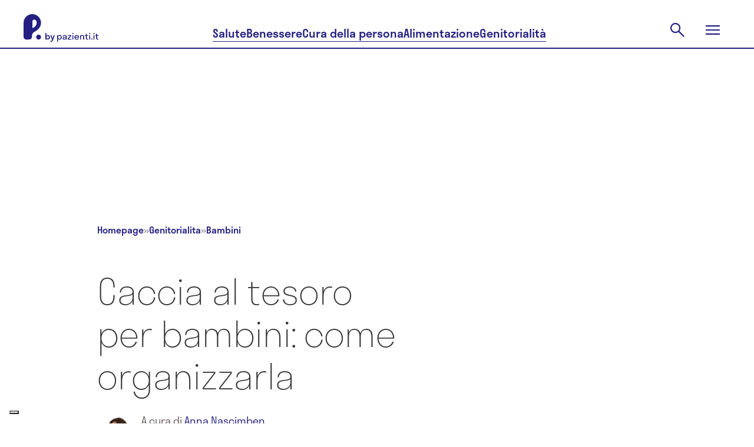

--- FILE ---
content_type: text/html; charset=utf-8
request_url: https://www.google.com/recaptcha/api2/aframe
body_size: 266
content:
<!DOCTYPE HTML><html><head><meta http-equiv="content-type" content="text/html; charset=UTF-8"></head><body><script nonce="nkhutyZv8Y4fHQosbqLQLA">/** Anti-fraud and anti-abuse applications only. See google.com/recaptcha */ try{var clients={'sodar':'https://pagead2.googlesyndication.com/pagead/sodar?'};window.addEventListener("message",function(a){try{if(a.source===window.parent){var b=JSON.parse(a.data);var c=clients[b['id']];if(c){var d=document.createElement('img');d.src=c+b['params']+'&rc='+(localStorage.getItem("rc::a")?sessionStorage.getItem("rc::b"):"");window.document.body.appendChild(d);sessionStorage.setItem("rc::e",parseInt(sessionStorage.getItem("rc::e")||0)+1);localStorage.setItem("rc::h",'1766228806967');}}}catch(b){}});window.parent.postMessage("_grecaptcha_ready", "*");}catch(b){}</script></body></html>

--- FILE ---
content_type: text/css
request_url: https://www.pazienti.it/packs/css/view-b29b1cff.css
body_size: 19328
content:
@keyframes spin{0%{transform:rotate(0deg)}to{transform:rotate(1turn)}}html{--decoration-bkg:transparent}@font-face{font-family:pazientiIcon;src:url(/packs/media/src/fonts/pazienti_icon-97593b5fe9d9fd6c4aa3e4a775dc82e9.woff) format("woff");font-weight:500;font-style:normal;font-display:swap}@font-face{font-family:StratosExtraLight;src:url(/packs/media/src/fonts/stratos-extralight-93083b8b25461c77e861a2159d655bb7.woff) format("woff");font-weight:200;font-style:normal}@font-face{font-family:StratosExtraLight;src:url(/packs/media/src/fonts/stratos-extralightitalic-eef84796e64ab1c1160c5eeb40561883.woff) format("woff");font-weight:200;font-style:italic}@font-face{font-family:StratosLight;src:url(/packs/media/src/fonts/stratos-light-c1481581cfa741759ed26bd159bdfd8c.woff) format("woff");font-weight:300;font-style:normal}@font-face{font-family:StratosLight;src:url(/packs/media/src/fonts/stratos-lightitalic-d4aab29566499862947cd6f8faaebb94.woff) format("woff");font-weight:300;font-style:italic}@font-face{font-family:StratosSemiLight;src:url(/packs/media/src/fonts/stratos-semilight-118ebceea9c8a8df44c80943d1802cb2.woff) format("woff");font-weight:350;font-style:normal}@font-face{font-family:StratosSemiLight;src:url(/packs/media/src/fonts/stratos-semilightitalic-8e8387174947805204d3b5ca6f5a0d72.woff) format("woff");font-weight:350;font-style:italic}@font-face{font-family:StratosRegular;src:url(/packs/media/src/fonts/stratos-regular-19b2148bd3097c46418525be2ff6a02c.woff) format("woff");font-weight:400;font-style:normal}@font-face{font-family:StratosRegular;src:url(/packs/media/src/fonts/stratos-italic-b462be1e980afa8f9184332ba84aab80.woff) format("woff");font-weight:400;font-style:italic}@font-face{font-family:StratosMedium;src:url(/packs/media/src/fonts/stratos-medium-32c61e0f51e750f105f4413e4ef68444.woff) format("woff");font-weight:500;font-style:normal}@font-face{font-family:StratosMedium;src:url(/packs/media/src/fonts/stratos-mediumitalic-d3fd9d2c13b6a206fc52fed43d17450f.woff) format("woff");font-weight:500;font-style:italic}@keyframes rotating{0%{transform:rotate(0deg);-o-transform:rotate(0deg);-ms-transform:rotate(0deg);-moz-transform:rotate(0deg);-webkit-transform:rotate(0deg)}to{transform:rotate(1turn);-o-transform:rotate(1turn);-ms-transform:rotate(1turn);-moz-transform:rotate(1turn);-webkit-transform:rotate(1turn)}}.rotating{animation:rotating 1s linear infinite}.s-deals__headings .pz-h1:after{background-image:linear-gradient(90deg,#fff,#fff 50%,transparent 0,transparent);background-size:1rem 1px}.s-deals-modal__or{border:1px solid #cdcdd6;border-radius:20px;position:relative;max-width:250px;margin-left:auto;margin-right:auto}.s-deals-modal__or:after{content:attr(data-content);display:block;position:absolute;left:50%;top:50%;transform:translate(-50%,-50%);color:#685d58;background-color:#fff;padding:0 .8rem}.s-deals-result__title{font-size:1.867rem;font-family:StratosRegular;color:#373737;margin:0}@media screen and (max-width:800px){.s-deals-result__title{font-size:1.4rem}}.drugs.show .drugs__preface h2,.drugs.show .drugs__preface h3{font-size:1.4rem;color:#373737;font-family:StratosRegular;margin:0}@media screen and (max-width:800px){.drugs.show .drugs__preface h2,.drugs.show .drugs__preface h3{font-size:1.2rem}}.drugs.show .drugs__preface h4,.static_pages.coronavirus .pz-faq--title,.static_pages.coronavirus_boltongroup .pz-faq--title,.static_pages.coronavirus_danone .pz-faq--title,.static_pages.coronavirus_lifecure .pz-faq--title,.static_pages.coronavirus_sonnoservice .pz-faq--title,.static_pages.partnerships .pz-faq--title{font-size:1.2rem;color:#373737;font-family:StratosLight;margin:0}@media screen and (max-width:800px){.drugs.show .drugs__preface h4,.static_pages.coronavirus .pz-faq--title,.static_pages.coronavirus_boltongroup .pz-faq--title,.static_pages.coronavirus_danone .pz-faq--title,.static_pages.coronavirus_lifecure .pz-faq--title,.static_pages.coronavirus_sonnoservice .pz-faq--title,.static_pages.partnerships .pz-faq--title{font-size:1rem}}.drugs.show .drugs__preface h5,.drugs.show .drugs__preface h6{font-size:1rem;font-weight:700;color:#252082;margin:0}.s-apls-info__list,.s-deals-result__list,.s-sspm-info__list{list-style:none;padding-left:0;margin:0}.contents.v2 .related-service-box{background-image:url(/packs/media/homepage/promo-mobile-cyan-768899b5.svg);color:#fff}.contents.v2.show .pz-h1{margin-bottom:1.333rem}.contents.v2 .pz-h1{margin-bottom:.333rem}.contents.v2 .pz-h2,.contents.v2 .pz-h3{margin-bottom:1rem}.contents.v2 .pz-hero__search{width:100%}.contents.v2 .pz-hero__search .pz-input{width:auto}.contents.v2 .content_search,.contents.v2 .doctor_search{align-items:center;display:flex;flex-wrap:wrap;justify-content:center;margin-bottom:2rem;flex-direction:column}.contents.v2 .content_search .pz-input,.contents.v2 .doctor_search .pz-input{flex-basis:85%;flex-grow:1;max-width:100%}.contents.v2 .content_search .pz-select,.contents.v2 .doctor_search .pz-select{flex-basis:42.5%;max-width:42.5%}@media screen and (max-width:800px){.contents.v2 .content_search .pz-select,.contents.v2 .doctor_search .pz-select{flex-basis:100%;max-width:100%}}.contents.v2 .content_search .pz-select+.pz-select,.contents.v2 .doctor_search .pz-select+.pz-select{margin-left:.8rem}@media screen and (max-width:800px){.contents.v2 .content_search .pz-select+.pz-select,.contents.v2 .doctor_search .pz-select+.pz-select{margin-left:0}}.contents.v2 .content_search .button--link,.contents.v2 .doctor_search .button--link{flex-basis:15%;flex-grow:1;font-size:.8rem;font-weight:700;max-width:15%;text-transform:uppercase}.contents.v2 .content_search .button--link,.contents.v2 .content_search .pz-select,.contents.v2 .doctor_search .button--link,.contents.v2 .doctor_search .pz-select{margin-top:.8rem}.contents .pz-badge-wrapper .pz-badge--round{font-weight:700;text-transform:uppercase}.contents strong{font-family:StratosMedium}.contents.show .contents__reviser{align-items:flex-start;display:flex;flex-direction:column;margin-top:2rem;margin-bottom:2rem}@media screen and (max-width:800px){.contents.show .contents__reviser{flex-direction:column}}.contents.show .contents__reviser__image{font-family:"object-fit: cover; object-position: center;";-o-object-fit:cover;object-fit:cover;-o-object-position:center;object-position:center;height:100%;width:100%;margin-right:1.333rem}@media screen and (max-width:800px){.contents.show .contents__reviser__image{margin-right:0;margin-bottom:1.333rem}}.contents.show .contents__reviser__data>div{margin-bottom:1.333rem}.contents.show .contents__reviser__data>div:last-child{margin-bottom:0}.contents.show .contents__reviser__data>div .pz-h5{margin-bottom:.8rem}.contents.show .contents__section{margin-bottom:2rem;line-height:1.5}.contents.show .contents__section:last-child{margin-bottom:0}.contents.show .contents__section p{margin-bottom:.333rem}.contents.show .addthis_inline_share_toolbox{padding-bottom:1rem}@media screen and (max-width:800px){.contents.show .addthis_inline_share_toolbox{text-align:center}}.contents.show .contents__index ol,.contents.show .contents__section ol{counter-reset:my-awesome-counter;list-style:none;margin-top:0}.contents.show .contents__index ol li,.contents.show .contents__section ol li{counter-increment:my-awesome-counter}.contents.show .contents__index ol li:before,.contents.show .contents__section ol li:before{content:counter(my-awesome-counter) ". ";color:#685d58;font-weight:700}.contents.show .contents__index ul,.contents.show .contents__section ul{counter-reset:item;line-height:1.5;list-style:none;margin-top:0;padding-left:1rem;list-style-type:"•"}.contents.show .contents__index ul li,.contents.show .contents__section ul li{counter-increment:item;padding-left:.333rem}.contents.show .contents__index ul li::marker,.contents.show .contents__section ul li::marker{font-weight:700}.home.home .pz-blurb{flex-basis:25%}@media screen and (max-width:800px){.home.home .pz-blurb{flex-basis:100%}}.home.home .pz-link-header{margin-bottom:1.333rem}.home.home .articles,.home.home .cta,.home.home .doctors,.home.home .pz-blurb-list,.home.home .pz-button-group,.home.home .videos{margin-top:4rem}@media screen and (max-width:800px){.home.home .articles,.home.home .cta,.home.home .doctors,.home.home .pz-blurb-list,.home.home .pz-button-group,.home.home .videos{margin-top:2rem}}.home.home .pz-button-group{margin-bottom:4rem}.home.home .c-footer{margin-top:0}.questions.index .pz-h1,.questions.list_by_speciality .pz-h1{margin-bottom:1.333rem}.questions.index .pz-h2,.questions.list_by_speciality .pz-h2{margin-bottom:1rem}.questions.index .new-question__title,.questions.index .pz-h3,.questions.list_by_speciality .new-question__title,.questions.list_by_speciality .pz-h3{margin-bottom:1.333rem}.questions.index .new-question__cta,.questions.list_by_speciality .new-question__cta{margin-top:1.333rem}.questions.index .new-question__login,.questions.list_by_speciality .new-question__login{color:#f18a0f;font-weight:700;text-transform:uppercase}.questions.index .new-question__signup,.questions.list_by_speciality .new-question__signup{color:#72afc5;font-weight:700;text-transform:uppercase}.questions.index .new-question .pz-checkbox,.questions.list_by_speciality .new-question .pz-checkbox{margin-top:1rem}.questions.index .new-question .pz-input--text,.questions.list_by_speciality .new-question .pz-input--text{border:3px solid #72afc5;transition:all .5s}.questions.index .new-question .pz-input--text:focus-within,.questions.list_by_speciality .new-question .pz-input--text:focus-within{border:3px solid transparent;box-shadow:0 0 20px 0 rgba(0,0,0,.2)}.questions.index .new-question .pz-input--text:focus-within textarea,.questions.list_by_speciality .new-question .pz-input--text:focus-within textarea{height:300px}.questions.index .new-question .keep-focused,.questions.list_by_speciality .new-question .keep-focused{border:3px solid transparent;box-shadow:0 0 20px 0 rgba(0,0,0,.2)}.questions.index .new-question .keep-focused textarea,.questions.list_by_speciality .new-question .keep-focused textarea{height:300px}.questions.index .question_search,.questions.list_by_speciality .question_search{align-items:center;display:flex;flex-wrap:wrap;justify-content:center;flex-direction:column}.questions.index .question_search .pz-input,.questions.list_by_speciality .question_search .pz-input{flex-basis:85%;max-width:100%}.questions.index .question_search .pz-select,.questions.list_by_speciality .question_search .pz-select{flex-basis:85%;max-width:85%}.questions.index .question_search .button--link,.questions.list_by_speciality .question_search .button--link{flex-basis:15%;flex-grow:1;font-size:.8rem;font-weight:700;max-width:15%;text-transform:uppercase}.questions.index .question_search .button--link,.questions.index .question_search .pz-select,.questions.list_by_speciality .question_search .button--link,.questions.list_by_speciality .question_search .pz-select{margin-top:.8rem}.questions.index .question_create .button,.questions.list_by_speciality .question_create .button{margin-top:1rem}.questions.show .pz-section .pz-h1,.questions.show .pz-section .pz-h3,.questions.show .pz-section .pz-h5{margin-bottom:1rem}.questions.show .pz-tooltip--left .pz-tooltip__content .pz-h5{margin-top:1rem}.questions.show .pz-tooltip--left .pz-tooltip__content .addthis_inline_share_toolbox,.questions.show .pz-tooltip--left .pz-tooltip__content .pz-thankable{padding-top:1rem}@media screen and (max-width:800px){.questions.show .pz-tooltip--left .pz-tooltip__content .addthis_inline_share_toolbox{text-align:center}}.answer__title{margin-top:2rem;margin-bottom:.8rem;font-family:StratosRegular}.answer__body{font-size:1.2rem;line-height:1.3}.searches.index .pz-main .pz-h1,.searches.index .pz-main .pz-h3,.searches.index .pz-main .pz-h5{margin-bottom:1rem}.searches .s-results__header{display:flex;flex-direction:column}.searches .s-results__header>div{display:flex;align-items:center}.searches .s-results__header .pazienti_icon{margin-right:1.25rem}@media screen and (min-width:1025px){.searches .s-results__header .pazienti_icon{margin-right:2.1875rem}}.searches .s-results__title{font-size:1.875rem;font-family:StratosExtraLight;color:#373737;margin:0!important}@media screen and (min-width:1025px){.searches .s-results__title{font-size:3.75rem}}.searches .s-results__count{margin:2.5rem 0 1.25rem;font-family:StratosLight;font-size:.875rem;color:#373737;text-transform:uppercase}@media screen and (min-width:1025px){.searches .s-results__count{font-size:2.1875rem;font-family:StratosExtraLight;margin:3.75rem 0 1.875rem;text-transform:none}}.searches .s-results .pz-card{align-items:flex-start;margin:0 0 1.25rem;padding:0;box-shadow:none!important;overflow:visible;flex-direction:column}.searches .s-results .pz-card:after{display:none}.searches .s-results .pz-card__wrapper{padding:0 .3125rem;width:100%;flex:auto}@media screen and (min-width:1025px){.searches .s-results .pz-card__wrapper{padding:0 .625rem}}.searches .s-results .pz-card__category{display:flex;justify-content:space-between;margin-bottom:.5rem;padding:.375rem;font-family:StratosRegular;font-size:.875rem;align-items:center;background-color:rgba(55,55,55,.6);width:100%;color:#fff;border-radius:.25rem .25rem 0 0}.searches .s-results .pz-card__category .pazienti_icon{width:1.25rem;height:1.25rem}.searches .s-results .pz-card__category .pazienti_icon g{stroke:#fff}.searches .s-results .pz-card__category--doctor_profile,.searches .s-results .pz-card__category--farmadati_supplement,.searches .s-results .pz-card__category--health_facility{background-color:rgba(52,78,186,.8)}.searches .s-results .pz-card__category--content,.searches .s-results .pz-card__category--farmadati_drug,.searches .s-results .pz-card__category--post,.searches .s-results .pz-card__category--question{background-color:rgba(47,170,168,.8)}@media screen and (min-width:1025px){.searches .s-results .pz-card__category{margin-bottom:1.25rem;padding:.3125rem .625rem;font-size:1rem}}.searches .s-results .pz-card .pz-card--article__description{margin-top:.5rem}@media screen and (max-width:800px){.searches .s-results .pz-card .pz-card--article__description{display:block;font-size:.875rem;margin-top:.5rem}}@media screen and (min-width:1025px){.searches .s-results .pz-card{margin:0 0 1.875rem 2.5rem;width:calc(500px - 2.8125rem)}.searches .s-results .pz-card:hover{box-shadow:.125rem .125rem .625rem hsla(0,0%,56.5%,.2)}.searches .s-results .pz-card:nth-child(odd){margin-left:0}}.sitemaps.index h1{text-align:center}.sitemap-sections{-moz-column-width:25rem;column-width:25rem;justify-content:space-evenly}.sitemap-sections li{list-style:none}.static-content h4{margin:0 0 .3125rem;font-family:StratosMedium;text-transform:uppercase;color:#373737}.static-content h4:not(:first-child){margin-top:1.875rem}.static-content .card__body{color:#373737;font-size:1rem;line-height:1.5;margin-top:2.5rem;margin-bottom:2.5rem}.static-content .card__body>label{margin:1.875rem 0;display:block}.static-content .card__body>p{margin-bottom:1.25rem}.static-content .card__body>p:last-child{margin:0}.static-content .card__body b{font-family:StratosMedium}@media screen and (min-width:1025px){.static-content .card__body{font-size:1.125rem;margin-bottom:5rem}}.static-content .card__header{margin-top:1.25rem}.invoice_data .pz-h1{font-size:1.875rem;margin:2.5rem auto 0}@media screen and (min-width:1025px){.invoice_data .pz-h1{font-size:3.75rem;margin:5rem 0 0}}.media_partners .swiper-container{padding-bottom:2.5rem}@media screen and (min-width:1025px){.media_partners .swiper-container{margin-top:1.25rem;padding-bottom:0}}.media_partners .pz-card-wrapper{flex-direction:row;flex-wrap:nowrap;overflow-x:visible;overflow-x:initial;justify-content:flex-start}@media screen and (min-width:1025px){.media_partners .pz-card-wrapper{display:grid;grid-template-columns:1fr 1fr 1fr 1fr 1fr 1fr}}@media screen and (min-width:1025px){.media_partners .swiper-pagination{display:none}}.contact_us .card__header{margin:0;background:url(/packs/media/registration/background-choice-3c1f418e.png) no-repeat 0 0 #fff;background-size:auto 18.75rem;height:18.75rem}@media screen and (min-width:1025px){.contact_us .card__header{background:url(/packs/media/registration/background-choice-3c1f418e.png) no-repeat top #fff;background-size:cover}}.contact_us .card__body{margin-left:1.25rem;margin-right:1.25rem;background-color:#fff;border-radius:.25rem;border:.0625rem solid #f3f3f3;box-shadow:.125rem .125rem .625rem hsla(0,0%,56.5%,.2);padding:1.5625rem;text-align:center}@media screen and (min-width:1025px){.contact_us .card__body{margin-left:auto;margin-right:auto;margin-top:5rem;padding:2.5rem 9.375rem;max-width:48.125rem}}.contact_us .card__body>span{font-family:StratosLight;font-size:1.125rem}@media screen and (min-width:1025px){.contact_us .card__body>span{font-size:2.1875rem}}.static_pages.about .card__header{background-color:#fbf9f9;padding:2.5rem 0 3.75rem;margin-bottom:1.25rem;position:relative}.static_pages.about .card__header .pz-h1{font-family:StratosLight;font-size:2.25rem;margin-bottom:1.5625rem}.static_pages.about .card__header-content{font-size:1rem;color:#373737;z-index:2}.static_pages.about .card__header img{position:absolute;right:0;bottom:0;height:100%}@media screen and (max-width:800px){.static_pages.about .card__header img{pointer-events:none;z-index:1;bottom:-5rem;opacity:.1}}@media screen and (min-width:1025px){.static_pages.about .card__header{padding:6.875rem 0;margin-bottom:2.5rem}.static_pages.about .card__header .pz-container{max-width:75rem}.static_pages.about .card__header-content{max-width:38.75rem;font-size:1.125rem}.static_pages.about .card__header .pz-h1{font-size:3.75rem;margin-bottom:2.5rem}}.static_pages.about .card__body .pz-blurb{padding:0}.static_pages.about .card__body .pz-blurb__title{font-family:StratosLight;font-size:3.75rem;font-weight:400}@media screen and (max-width:800px){.static_pages.about .card__body .pz-blurb__title{font-size:2.25rem;line-height:1.2}}.static_pages.about .card__body .pz-h1{font-family:StratosLight;font-size:3.75rem;margin-bottom:1.25rem}@media screen and (max-width:800px){.static_pages.about .card__body .pz-h1{font-size:2.25rem;line-height:1.2}}.static_pages.about .card__body p{margin-bottom:1.25rem;font-size:1rem;color:#373737}@media screen and (min-width:1025px){.static_pages.about .card__body p{font-size:1.125rem}}.static_pages.about .card__body ul{list-style-type:circle;color:#373737;font-size:1rem;padding:0;margin-left:.625rem}.static_pages.about .card__body ul li{padding-left:.625rem}@media screen and (min-width:1025px){.static_pages.about .card__body ul{font-size:1.125rem}}.static_pages.about .about__section{margin-top:1.875rem}@media screen and (min-width:1025px){.static_pages.about .about__section{margin-top:3.75rem}}.static_pages.about .about__section.text-center{display:flex;text-align:center;flex-direction:column;align-items:center}.static_pages.about .about__section-service{display:flex;flex-direction:column;width:100%;margin:.3125rem 0 1.25rem}@media screen and (min-width:1025px){.static_pages.about .about__section-service{display:grid;grid-template-columns:repeat(2,1fr);grid-gap:2.5rem;margin:1.25rem 0 2.5rem}}.static_pages.about .about__section-item{display:flex;background-color:#fbf9f9;padding:.9375rem;border-radius:.25rem;margin-bottom:.625rem;align-items:center}@media screen and (min-width:1025px){.static_pages.about .about__section-item{margin-bottom:0;align-items:flex-start;padding:1.25rem}}.static_pages.about .about__section-item-content{display:flex;flex-direction:column;font-size:1.125rem}.static_pages.about .about__section-item svg{margin-right:.8125rem;min-width:3.625rem}@media screen and (min-width:1025px){.static_pages.about .about__section-item svg{margin-right:1.25rem;min-width:5rem;position:relative;top:50%;transform:translateY(-50%)}}.static_pages.about .about__section-item .pz-h4{text-transform:uppercase;font-family:StratosRegular;margin-bottom:.4375rem;font-size:1.125rem}@media screen and (min-width:1025px){.static_pages.about .about__section-item .pz-h4{margin-bottom:.9375rem}}.static_pages.about .about__section-item p{margin:0;text-align:left}@media screen and (max-width:800px){.static_pages.about .about__section-item p{font-size:.875rem}}.c-hero_doctor_register{background-color:#f5f5f5;position:relative;background-color:#fbf9f9;overflow:hidden}@media screen and (max-width:1024px){.c-hero_doctor_register:after{content:"";background-color:#fbf9f9;opacity:.8;position:absolute;top:0;left:0;right:0;bottom:0}}@media screen and (min-width:801px){.c-hero_doctor_register{padding-bottom:0}}@media screen and (max-width:499px){.c-hero_doctor_register .c-hero__title.pz-h1{text-align:center}.c-hero_doctor_register .c-hero__subtitle.pz-h2{font-size:1.125rem;text-align:center}}.doctor_register_form_title{font-size:1.4rem;font-weight:300;font-family:StratosLight;color:#373737;margin-bottom:1.333rem}.doctor_register__box{display:flex;flex-direction:column;justify-content:space-around}@media screen and (min-width:801px){.doctor_register__box{flex-flow:row wrap}}.doctor_register__box .swiper-wrapper{justify-content:center}.doctor_register__image{position:absolute;top:12.5rem;right:-12.5rem;width:100%;height:100vh;-o-object-fit:cover;object-fit:cover}@media screen and (min-width:801px){.doctor_register__image{width:auto;height:auto;top:auto;bottom:0;-o-object-fit:contain;object-fit:contain}}@media screen and (min-width:1025px){.doctor_register__image{bottom:0}}.static_pages.coronavirus .title-container,.static_pages.coronavirus_boltongroup .title-container,.static_pages.coronavirus_danone .title-container,.static_pages.coronavirus_lifecure .title-container,.static_pages.coronavirus_sonnoservice .title-container,.static_pages.partnerships .title-container{margin:auto;display:flex}.static_pages.coronavirus .pz-h1,.static_pages.coronavirus .pz-h2,.static_pages.coronavirus .pz-h3,.static_pages.coronavirus .pz-h4,.static_pages.coronavirus_boltongroup .pz-h1,.static_pages.coronavirus_boltongroup .pz-h2,.static_pages.coronavirus_boltongroup .pz-h3,.static_pages.coronavirus_boltongroup .pz-h4,.static_pages.coronavirus_danone .pz-h1,.static_pages.coronavirus_danone .pz-h2,.static_pages.coronavirus_danone .pz-h3,.static_pages.coronavirus_danone .pz-h4,.static_pages.coronavirus_lifecure .pz-h1,.static_pages.coronavirus_lifecure .pz-h2,.static_pages.coronavirus_lifecure .pz-h3,.static_pages.coronavirus_lifecure .pz-h4,.static_pages.coronavirus_sonnoservice .pz-h1,.static_pages.coronavirus_sonnoservice .pz-h2,.static_pages.coronavirus_sonnoservice .pz-h3,.static_pages.coronavirus_sonnoservice .pz-h4,.static_pages.partnerships .pz-h1,.static_pages.partnerships .pz-h2,.static_pages.partnerships .pz-h3,.static_pages.partnerships .pz-h4{margin:0 auto 1rem;text-align:center}.static_pages.coronavirus .pz-h1,.static_pages.coronavirus_boltongroup .pz-h1,.static_pages.coronavirus_danone .pz-h1,.static_pages.coronavirus_lifecure .pz-h1,.static_pages.coronavirus_sonnoservice .pz-h1,.static_pages.partnerships .pz-h1{margin-top:2rem}.static_pages.coronavirus .pz-three-thirds,.static_pages.coronavirus_boltongroup .pz-three-thirds,.static_pages.coronavirus_danone .pz-three-thirds,.static_pages.coronavirus_lifecure .pz-three-thirds,.static_pages.coronavirus_sonnoservice .pz-three-thirds,.static_pages.partnerships .pz-three-thirds{display:flex;flex-wrap:wrap;justify-content:center;flex-direction:row}.static_pages.coronavirus .pz-third,.static_pages.coronavirus_boltongroup .pz-third,.static_pages.coronavirus_danone .pz-third,.static_pages.coronavirus_lifecure .pz-third,.static_pages.coronavirus_sonnoservice .pz-third,.static_pages.partnerships .pz-third{flex-basis:33%;display:flex;align-items:center;justify-content:center;padding:2rem}.static_pages.coronavirus .pz-third--small-gap,.static_pages.coronavirus_boltongroup .pz-third--small-gap,.static_pages.coronavirus_danone .pz-third--small-gap,.static_pages.coronavirus_lifecure .pz-third--small-gap,.static_pages.coronavirus_sonnoservice .pz-third--small-gap,.static_pages.partnerships .pz-third--small-gap{padding:1rem}@media screen and (max-width:800px){.static_pages.coronavirus .pz-third,.static_pages.coronavirus_boltongroup .pz-third,.static_pages.coronavirus_danone .pz-third,.static_pages.coronavirus_lifecure .pz-third,.static_pages.coronavirus_sonnoservice .pz-third,.static_pages.partnerships .pz-third{flex-basis:100%}}.static_pages.coronavirus .pz-third img,.static_pages.coronavirus_boltongroup .pz-third img,.static_pages.coronavirus_danone .pz-third img,.static_pages.coronavirus_lifecure .pz-third img,.static_pages.coronavirus_sonnoservice .pz-third img,.static_pages.partnerships .pz-third img{border-radius:6px}.static_pages.coronavirus .pz-doctors-title,.static_pages.coronavirus .pz-faqs-title,.static_pages.coronavirus_boltongroup .pz-doctors-title,.static_pages.coronavirus_boltongroup .pz-faqs-title,.static_pages.coronavirus_danone .pz-doctors-title,.static_pages.coronavirus_danone .pz-faqs-title,.static_pages.coronavirus_lifecure .pz-doctors-title,.static_pages.coronavirus_lifecure .pz-faqs-title,.static_pages.coronavirus_sonnoservice .pz-doctors-title,.static_pages.coronavirus_sonnoservice .pz-faqs-title,.static_pages.partnerships .pz-doctors-title,.static_pages.partnerships .pz-faqs-title{display:flex;justify-content:center}.static_pages.coronavirus .pz-faqs,.static_pages.coronavirus_boltongroup .pz-faqs,.static_pages.coronavirus_danone .pz-faqs,.static_pages.coronavirus_lifecure .pz-faqs,.static_pages.coronavirus_sonnoservice .pz-faqs,.static_pages.partnerships .pz-faqs{display:flex;flex-wrap:wrap;justify-content:center;flex-direction:row;margin-bottom:2rem}.static_pages.coronavirus .pz-faq,.static_pages.coronavirus_boltongroup .pz-faq,.static_pages.coronavirus_danone .pz-faq,.static_pages.coronavirus_lifecure .pz-faq,.static_pages.coronavirus_sonnoservice .pz-faq,.static_pages.partnerships .pz-faq{flex-basis:25%;text-align:center;padding:0 1rem}@media screen and (max-width:800px){.static_pages.coronavirus .pz-faq,.static_pages.coronavirus_boltongroup .pz-faq,.static_pages.coronavirus_danone .pz-faq,.static_pages.coronavirus_lifecure .pz-faq,.static_pages.coronavirus_sonnoservice .pz-faq,.static_pages.partnerships .pz-faq{flex-basis:100%;margin-bottom:1rem}}.static_pages.coronavirus .pz-faq--title,.static_pages.coronavirus_boltongroup .pz-faq--title,.static_pages.coronavirus_danone .pz-faq--title,.static_pages.coronavirus_lifecure .pz-faq--title,.static_pages.coronavirus_sonnoservice .pz-faq--title,.static_pages.partnerships .pz-faq--title{justify-content:center}.static_pages.coronavirus .pz-blurb,.static_pages.coronavirus_boltongroup .pz-blurb,.static_pages.coronavirus_danone .pz-blurb,.static_pages.coronavirus_lifecure .pz-blurb,.static_pages.coronavirus_sonnoservice .pz-blurb,.static_pages.partnerships .pz-blurb{flex-basis:25%}@media screen and (max-width:800px){.static_pages.coronavirus .pz-blurb,.static_pages.coronavirus_boltongroup .pz-blurb,.static_pages.coronavirus_danone .pz-blurb,.static_pages.coronavirus_lifecure .pz-blurb,.static_pages.coronavirus_sonnoservice .pz-blurb,.static_pages.partnerships .pz-blurb{flex-basis:100%}}.static_pages.coronavirus .pz-promo-description--image,.static_pages.coronavirus_boltongroup .pz-promo-description--image,.static_pages.coronavirus_danone .pz-promo-description--image,.static_pages.coronavirus_lifecure .pz-promo-description--image,.static_pages.coronavirus_sonnoservice .pz-promo-description--image,.static_pages.partnerships .pz-promo-description--image{margin-bottom:2rem}.static_pages.coronavirus .pz-promo-description--text,.static_pages.coronavirus_boltongroup .pz-promo-description--text,.static_pages.coronavirus_danone .pz-promo-description--text,.static_pages.coronavirus_lifecure .pz-promo-description--text,.static_pages.coronavirus_sonnoservice .pz-promo-description--text,.static_pages.partnerships .pz-promo-description--text{text-align:center}.static_pages.coronavirus .pz-promo-description--terms,.static_pages.coronavirus_boltongroup .pz-promo-description--terms,.static_pages.coronavirus_danone .pz-promo-description--terms,.static_pages.coronavirus_lifecure .pz-promo-description--terms,.static_pages.coronavirus_sonnoservice .pz-promo-description--terms,.static_pages.partnerships .pz-promo-description--terms{text-align:center;margin-top:2rem;color:#a7a7a7}.static_pages.coronavirus .pz-promo-box,.static_pages.coronavirus_boltongroup .pz-promo-box,.static_pages.coronavirus_danone .pz-promo-box,.static_pages.coronavirus_lifecure .pz-promo-box,.static_pages.coronavirus_sonnoservice .pz-promo-box,.static_pages.partnerships .pz-promo-box{width:310px;border-radius:6px;box-shadow:0 0 4px 0 rgba(0,0,0,.5);color:#091e42;padding:30px;height:100%;text-align:center}@media screen and (max-width:800px){.static_pages.coronavirus .pz-promo-box,.static_pages.coronavirus_boltongroup .pz-promo-box,.static_pages.coronavirus_danone .pz-promo-box,.static_pages.coronavirus_lifecure .pz-promo-box,.static_pages.coronavirus_sonnoservice .pz-promo-box,.static_pages.partnerships .pz-promo-box{width:calc(100vw - 70px)}}.static_pages.coronavirus .pz-promo-box--header,.static_pages.coronavirus_boltongroup .pz-promo-box--header,.static_pages.coronavirus_danone .pz-promo-box--header,.static_pages.coronavirus_lifecure .pz-promo-box--header,.static_pages.coronavirus_sonnoservice .pz-promo-box--header,.static_pages.partnerships .pz-promo-box--header{font-size:64px;font-weight:600;margin:0}.static_pages.coronavirus .pz-promo-box--header small,.static_pages.coronavirus_boltongroup .pz-promo-box--header small,.static_pages.coronavirus_danone .pz-promo-box--header small,.static_pages.coronavirus_lifecure .pz-promo-box--header small,.static_pages.coronavirus_sonnoservice .pz-promo-box--header small,.static_pages.partnerships .pz-promo-box--header small{color:#f18a0f;font-size:25.6px;margin:14px 0 0;font-weight:600;position:absolute}.static_pages.coronavirus .pz-promo-box--muted-header,.static_pages.coronavirus_boltongroup .pz-promo-box--muted-header,.static_pages.coronavirus_danone .pz-promo-box--muted-header,.static_pages.coronavirus_lifecure .pz-promo-box--muted-header,.static_pages.coronavirus_sonnoservice .pz-promo-box--muted-header,.static_pages.partnerships .pz-promo-box--muted-header{font-size:1.25rem;margin-top:0;font-weight:400;line-height:1.5;color:#a5adba}.static_pages.coronavirus .pz-promo-box--claim,.static_pages.coronavirus_boltongroup .pz-promo-box--claim,.static_pages.coronavirus_danone .pz-promo-box--claim,.static_pages.coronavirus_lifecure .pz-promo-box--claim,.static_pages.coronavirus_sonnoservice .pz-promo-box--claim,.static_pages.partnerships .pz-promo-box--claim{color:#091e42;font-size:1.25rem;line-height:1.5;font-weight:400;margin-top:2rem}.static_pages.coronavirus .pz-promo-box--button,.static_pages.coronavirus_boltongroup .pz-promo-box--button,.static_pages.coronavirus_danone .pz-promo-box--button,.static_pages.coronavirus_lifecure .pz-promo-box--button,.static_pages.coronavirus_sonnoservice .pz-promo-box--button,.static_pages.partnerships .pz-promo-box--button{margin-top:2rem}.static_pages.coronavirus .pz-promo-box--button a,.static_pages.coronavirus .pz-promo-box--button input[type=button],.static_pages.coronavirus .pz-promo-box--button input[type=submit],.static_pages.coronavirus_boltongroup .pz-promo-box--button a,.static_pages.coronavirus_boltongroup .pz-promo-box--button input[type=button],.static_pages.coronavirus_boltongroup .pz-promo-box--button input[type=submit],.static_pages.coronavirus_danone .pz-promo-box--button a,.static_pages.coronavirus_danone .pz-promo-box--button input[type=button],.static_pages.coronavirus_danone .pz-promo-box--button input[type=submit],.static_pages.coronavirus_lifecure .pz-promo-box--button a,.static_pages.coronavirus_lifecure .pz-promo-box--button input[type=button],.static_pages.coronavirus_lifecure .pz-promo-box--button input[type=submit],.static_pages.coronavirus_sonnoservice .pz-promo-box--button a,.static_pages.coronavirus_sonnoservice .pz-promo-box--button input[type=button],.static_pages.coronavirus_sonnoservice .pz-promo-box--button input[type=submit],.static_pages.partnerships .pz-promo-box--button a,.static_pages.partnerships .pz-promo-box--button input[type=button],.static_pages.partnerships .pz-promo-box--button input[type=submit]{border:none;text-decoration:none;cursor:pointer;border-radius:.3rem;display:inline-flex;align-items:center;background-color:#f18a0f;font-size:1.25rem;padding:.4rem 1.5rem .5rem;color:#fff!important}.static_pages.coronavirus_lifecure .pz-paragraph,.static_pages.coronavirus_lifecure ol,.static_pages.coronavirus_lifecure ul{line-height:1.8}.static_pages.covid19_health_packages .card__header{background-color:#fbf9f9;padding:2.5rem 0 0;margin-bottom:1.25rem;position:relative}.static_pages.covid19_health_packages .card__header .pz-h1{font-family:StratosLight;font-size:2.25rem;margin-bottom:1.5625rem;line-height:1.2;text-align:center}.static_pages.covid19_health_packages .card__header-content{font-size:1.125rem;color:#373737;text-align:center;width:60%;margin:0 auto -1.875rem}.static_pages.covid19_health_packages .card__header img{position:absolute;right:0;bottom:0;height:100%}@media screen and (max-width:800px){.static_pages.covid19_health_packages .card__header img{position:static}}@media screen and (min-width:1025px){.static_pages.covid19_health_packages .card__header{padding:9.375rem 0 6.875rem}.static_pages.covid19_health_packages .card__header .pz-container{max-width:75rem}.static_pages.covid19_health_packages .card__header-content{font-size:1.625rem;width:auto;text-align:left;margin:0}.static_pages.covid19_health_packages .card__header .pz-h1{max-width:43.75rem;text-align:left;font-size:3.75rem;margin-bottom:2.5rem}}.static_pages.covid19_health_packages .pz-h2{justify-content:center;font-family:StratosExtraLight;font-size:1.625rem;margin-bottom:.9375rem;text-align:center}@media screen and (min-width:1025px){.static_pages.covid19_health_packages .pz-h2{font-size:2.1875rem;margin-bottom:1.25rem}}.static_pages.covid19_health_packages .pz-service-description{margin:1.25rem auto;color:#373737}.static_pages.covid19_health_packages .pz-service-description b{font-family:StratosMedium}@media screen and (min-width:1025px){.static_pages.covid19_health_packages .pz-service-description{text-align:center;margin:2.5rem auto;max-width:80%}}@media screen and (max-width:800px){.static_pages.covid19_health_packages .pz-service-description .pz-h2{justify-content:flex-start;text-transform:uppercase;font-size:.875rem;font-family:StratosLight}}.static_pages.covid19_health_packages .pz-three-thirds{display:flex;flex-wrap:wrap;justify-content:center;flex-direction:row}.static_pages.covid19_health_packages .pz-three-thirds .pz-third{flex-basis:100%;margin-bottom:1.25rem;display:flex;align-items:center;flex-direction:column;padding:1.25rem 1.25rem 5.625rem;border-radius:.25rem;position:relative;border:.0625rem solid #f3f3f3;box-shadow:.125rem .125rem .625rem hsla(0,0%,56.5%,.2);background-color:#fff;text-align:center}.static_pages.covid19_health_packages .pz-three-thirds .pz-third.last{margin-bottom:0}@media screen and (min-width:1025px){.static_pages.covid19_health_packages .pz-three-thirds .pz-third{flex-basis:calc(33% - 17px);margin:0 1.875rem 0 0}.static_pages.covid19_health_packages .pz-three-thirds .pz-third.last{margin-right:0}}.static_pages.covid19_health_packages .pz-kit-box--header{font-size:1.5625rem;color:#373737;font-family:StratosRegular;display:flex;justify-content:space-between;width:100%}.static_pages.covid19_health_packages .pz-kit-box--header span:last-child{color:#252082}.static_pages.covid19_health_packages .pz-kit-box-image{margin:1.25rem 0 .9375rem}.static_pages.covid19_health_packages .pz-kit-box-image img{max-height:10rem}.static_pages.covid19_health_packages .pz-kit-box--features{flex-grow:inherit}.static_pages.covid19_health_packages .pz-kit-box--features li{color:#252082;font-family:StratosRegular;margin:0}.static_pages.covid19_health_packages .pz-kit-box--description{margin-top:.9375rem;font-size:.875rem;line-height:1.3;padding:0}.static_pages.covid19_health_packages .pz-kit-box--find-out-more{position:absolute;margin:0;bottom:1.25rem;border-radius:1.25rem;background-color:#252082;font-size:.875rem;padding:.625rem;min-width:8.75rem;font-family:StratosRegular}.static_pages.covid19_health_packages .pz-kit-box--find-out-more a{color:#fff}.static_pages.covid19_health_packages #contact-form-container{margin:3.75rem 0}.static_pages.covid19_health_packages #contact-form-container .thanks{text-align:center;font-size:1.125rem;font-family:StratosRegular;color:#252082;margin-bottom:1.25rem}@media screen and (min-width:1025px){.static_pages.covid19_health_packages #contact-form-container{margin:5rem 0}}.static_pages.covid19_health_packages .pz-contact-form{margin-top:1.875rem}.static_pages.covid19_health_packages .pz-contact-form .pz-container{display:flex;flex-direction:row;justify-content:flex-end}@media screen and (max-width:800px){.static_pages.covid19_health_packages .pz-contact-form .pz-container{flex-direction:column;padding:0}}.static_pages.covid19_health_packages .pz-contact-form .pz-input-container{width:100%;margin:0 2.5rem 1.5625rem 0;color:#373737}.static_pages.covid19_health_packages .pz-contact-form .pz-input-container:nth-child(2n){margin-right:0}.static_pages.covid19_health_packages .pz-contact-form .pz-input-container__button-container{margin:1.25rem auto 0}.static_pages.covid19_health_packages .pz-contact-form .pz-input-container__button-container input[type=submit]{margin-left:auto;border:none;cursor:pointer;border-radius:1.25rem;align-items:center;background-color:#252082;font-size:.875rem;padding:.75rem;font-family:StratosRegular;color:#fff;min-width:5.625rem}@media screen and (min-width:1025px){.static_pages.covid19_health_packages .pz-contact-form .pz-input-container__button-container{margin:0 0 0 3.125rem}}.static_pages.covid19_health_packages .pz-contact-form .pz-input-container .pz-label{font-family:StratosRegular}.static_pages.covid19_health_packages .pz-contact-form .pz-input-container .pz-input{margin-top:.625rem;width:100%;border-radius:.25rem;border:.0625rem solid #dddcda;padding:.625rem .9375rem}.static_pages.covid19_health_packages .pz-contact-form .pz-privacy-container{color:#9a9a9a;font-size:.875rem;line-height:1.3}.static_pages.covid19_health_packages .pz-contact-form .pz-privacy-container a{color:#252082;text-decoration:underline!important;font-family:StratosRegular}.static_pages.covid19_health_packages .pz-faqs{background-color:#fbf9f9;display:flex;padding:2.5rem 0;justify-content:center}@media screen and (min-width:1025px){.static_pages.covid19_health_packages .pz-faqs--list{margin-top:2.5rem}}.static_pages.covid19_not_alone{line-height:1.15}.static_pages.covid19_not_alone .purchaseLink{background:none!important;border:none;padding:0!important;color:#72afc5;cursor:pointer;font-weight:700}.static_pages.covid19_not_alone .purchaseLink:hover{color:#252082}.static_pages.covid19_not_alone .pz-hero-image{background-image:url(/packs/media/covid19-not-alone/hero-background-3815f3d9.png);background-position:50%;background-position-y:2vh;background-repeat:no-repeat;background-size:contain;height:650px;box-shadow:0 5px 20px 0 rgba(0,0,0,.2)}.static_pages.covid19_not_alone .pz-hero-image--partnerships{background-image:url(/packs/media/covid19-not-alone/hero-background-3815f3d9.png)}.static_pages.covid19_not_alone .ep-pz-hero-image-mockup{height:500px;position:absolute;left:0;padding-left:170px}.static_pages.covid19_not_alone .pz-hero-image__caption{color:#685d58;text-align:center;font-size:xxx-large}.static_pages.covid19_not_alone .ep-pz-hero-title-section{padding-top:25vh}.static_pages.covid19_not_alone .ep-pz-hero-title{margin-bottom:0;font-weight:500}.static_pages.covid19_not_alone .ep-pz-hero-subtitle{margin-top:0;margin-bottom:15px;font-size:60px}.static_pages.covid19_not_alone .ep-pz-title__cta{text-align:center}.static_pages.covid19_not_alone .ep-pz-title__button,.static_pages.covid19_not_alone .main-cta-button{width:18rem;border-radius:10px;font-size:22px;font-weight:500}.static_pages.covid19_not_alone .ep-pz-support{text-align:center;padding-top:3rem}.static_pages.covid19_not_alone .ep-pz-support-title{margin-bottom:1rem;font-weight:550;font-size:45px;color:#517ea6}.static_pages.covid19_not_alone .ep-pz-support-title-medium{font-size:1.8rem;text-align:center;color:#517ea6}.static_pages.covid19_not_alone .ep-pz-video{margin-top:-75px}.static_pages.covid19_not_alone .ep-pz-guide{margin-top:-50px}.static_pages.covid19_not_alone .ep-pz-tutorial{margin-top:-110px;position:relative}.static_pages.covid19_not_alone .ep-pz-support-list{margin-top:5rem}.static_pages.covid19_not_alone .ep-pz-support-central-dots{position:absolute;height:30vw;right:42vw;margin-top:10vh;z-index:1}.static_pages.covid19_not_alone .ep-pz-support-card-dots,.static_pages.covid19_not_alone .ep-pz-support-card-dots-container{display:none}.static_pages.covid19_not_alone .ep-pz-support-list-left{width:55vw;padding-left:30%;text-align:center;z-index:2}.static_pages.covid19_not_alone .ep-pz-support-list-right{padding-left:45vw;padding-right:30%;text-align:center;z-index:2}.static_pages.covid19_not_alone .ep-pz-support-icon{height:5rem}.static_pages.covid19_not_alone .ep-pz-phone-dots{position:absolute;margin-top:10vh;transform:rotate(-5deg);height:11vw;z-index:1;right:44.5vw}.static_pages.covid19_not_alone .ep-pz-video-dots{position:absolute;transform:rotate(5deg);right:44.5vw;height:11vw;margin-top:5vw}.static_pages.covid19_not_alone .ep-pz-support-text{margin-top:3rem!important;font-size:1.3rem;line-height:25px}.static_pages.covid19_not_alone .ep-pz-support-text.title{margin-top:1rem!important;margin-bottom:.8rem!important;font-size:1.5rem}.static_pages.covid19_not_alone .form-row{display:flex}.static_pages.covid19_not_alone .form-row+.form-row{margin-top:5vh}.static_pages.covid19_not_alone .form-entry{width:50%;text-align:center}.static_pages.covid19_not_alone .form-label{display:inline-block;width:85%;text-align:left;margin-bottom:2vh}.static_pages.covid19_not_alone .form-input{width:85%;height:3rem;border-radius:unset;border:1px solid hsla(0,0%,82.7%,.5);font-weight:500}.static_pages.covid19_not_alone .form-input::-moz-placeholder{color:#a9a9a9;opacity:1}.static_pages.covid19_not_alone .form-input::placeholder{color:#a9a9a9;opacity:1}.static_pages.covid19_not_alone .contact-form-container,.static_pages.covid19_not_alone .ep-pz-info{margin-top:5vh}.static_pages.covid19_not_alone .contact-form-submit-container{margin-left:3.8vw;margin-right:3.8vw;text-align:right}.static_pages.covid19_not_alone .contact-form-submit{margin-top:3.5vh;background:#517ea6;color:#f5f5f5;border:0;width:5rem;height:2.5rem;border-radius:5px}.static_pages.covid19_not_alone .contact-form-submit:hover{background:#87b4dd}.static_pages.covid19_not_alone .privacy-disclaimer{text-align:center;font-style:italic;margin-top:3vh!important}.static_pages.covid19_not_alone .ep-pz-info{margin-bottom:10vh}@media screen and (max-width:800px){.static_pages.covid19_not_alone .pz-hero-image{background-position:50%;background-size:contain;background-position-y:20%;height:75vh}.static_pages.covid19_not_alone .pz-hero-image--partnerships{background-position:50%}.static_pages.covid19_not_alone .pz-hero-image__caption{font-size:5vw;height:-moz-fit-content;height:fit-content;text-align:center;width:100%;padding:0;margin:0}.static_pages.covid19_not_alone .ep-pz-hero-title-section{width:100%;height:100%;padding-top:3rem}.static_pages.covid19_not_alone .ep-pz-hero-subtitle{font-size:7vw;margin-bottom:0}.static_pages.covid19_not_alone .ep-pz-hero-image-mockup{height:40vh;position:absolute;margin:auto;top:0;bottom:0;left:0;right:0;padding:0}.static_pages.covid19_not_alone .ep-pz-title__cta{position:absolute;bottom:3rem;text-align:center;width:95%}.static_pages.covid19_not_alone .ep-pz-title__button{width:15rem;height:3rem;border-radius:5px;font-size:18px}.static_pages.covid19_not_alone .ep-pz-support{padding-top:2rem}.static_pages.covid19_not_alone .ep-pz-support-title{font-weight:550;font-size:3.5vh;margin-bottom:0}.static_pages.covid19_not_alone .ep-pz-support-title.bottom{margin-top:0}.static_pages.covid19_not_alone .ep-pz-support-p{font-size:2vh}.static_pages.covid19_not_alone .ep-pz-guide,.static_pages.covid19_not_alone .ep-pz-tutorial,.static_pages.covid19_not_alone .ep-pz-video{margin-top:0}.static_pages.covid19_not_alone .ep-pz-support-list{margin:2rem 10vw}.static_pages.covid19_not_alone .ep-pz-support-list-left,.static_pages.covid19_not_alone .ep-pz-support-list-right{width:100%;padding-left:0;border-radius:5px;margin-top:15px}.static_pages.covid19_not_alone .ep-pz-support-list-right{padding-right:0}.static_pages.covid19_not_alone .ep-pz-support-card{height:inherit;display:table-cell;vertical-align:middle}.static_pages.covid19_not_alone .ep-pz-support-card-dots-container{display:flex;justify-content:center;margin-top:15px}.static_pages.covid19_not_alone .ep-pz-support-card-dots{display:block;height:80px}.static_pages.covid19_not_alone .ep-pz-support-icon{height:4rem}.static_pages.covid19_not_alone .ep-pz-support-icon.video{padding-right:5vw}.static_pages.covid19_not_alone .ep-pz-support-text{font-size:2vh!important;margin:1.5rem 5vw 0!important}.static_pages.covid19_not_alone .ep-pz-support-text br{display:none}.static_pages.covid19_not_alone .ep-pz-support-text.title{margin:1vh 7vw 0!important}.static_pages.covid19_not_alone .ep-pz-support-dots{width:80%}.static_pages.covid19_not_alone .ep-pz-support-central-dots{display:none}.static_pages.covid19_not_alone .ep-pz-support-dots-footer{width:90%}.static_pages.covid19_not_alone .form-row{display:contents}.static_pages.covid19_not_alone .form-entry{width:100%}.static_pages.covid19_not_alone .form-entry+.form-entry,.static_pages.covid19_not_alone .form-row+.form-row>.form-entry{margin-top:3vh}.static_pages.covid19_not_alone .form-label{margin-bottom:1vh}.static_pages.covid19_not_alone .form-input,.static_pages.covid19_not_alone .form-label{font-size:2vh}.static_pages.covid19_not_alone .contact-form-submit-container{text-align:center}.static_pages.covid19_not_alone .contact-form-container,.static_pages.covid19_not_alone .ep-pz-info{margin-top:3vh}.static_pages.covid19_not_alone .privacy-disclaimer{font-size:1.4vh;margin:3vh 2.5vw 0!important}.static_pages.covid19_not_alone .accordion{font-size:1.7vh}.static_pages.covid19_not_alone .ep-pz-accordion-list{margin:0 4vw}.static_pages.covid19_not_alone .panel-text{font-size:1.7vh}}.static_pages.covid19_not_alone .pz-thank-you-for-contact{margin-top:3vh;margin-bottom:3vh;text-align:center}@media screen and (max-width:499px){.static_pages.covid19_not_alone .pz-hero-image__caption{font-size:6vw!important}.static_pages.covid19_not_alone .ep-pz-hero-subtitle{font-size:8vw!important}.static_pages.covid19_not_alone .ep-pz-hero-image-mockup{height:36vh;position:absolute;margin:auto;top:0;bottom:0;left:0;right:0;padding:0}.static_pages.covid19_not_alone .ep-pz-title__button{width:13rem!important;height:2.2rem!important;font-size:16px!important}.static_pages.covid19_not_alone .ep-pz-support-title{font-size:2.5vh!important}.static_pages.covid19_not_alone .ep-pz-support-title-medium{font-size:1rem!important}.static_pages.covid19_not_alone .ep-pz-title__cta{width:90%!important}.static_pages.covid19_not_alone .ep-pz-support-p{font-size:1.4vh!important}.static_pages.covid19_not_alone .ep-pz-support-icon{height:3.5rem!important}.static_pages.covid19_not_alone .ep-pz-support-icon.video{padding-right:0}.static_pages.covid19_not_alone .ep-pz-support-icon.phone{height:2.5rem!important}.static_pages.covid19_not_alone .ep-pz-support-text{line-height:18px!important}.static_pages.covid19_not_alone .ep-pz-support-dots{width:85%!important}.static_pages.covid19_not_alone .accordion{font-size:1rem!important}}@media screen and (max-width:499px)and (min-height:740px){.static_pages.covid19_not_alone .ep-pz-support-dots{width:80%!important}.static_pages.covid19_not_alone .ep-pz-support-central-dots{display:none}}@media screen and (max-width:350px){.static_pages.covid19_not_alone .ep-pz-supprot-icon{margin-left:4vw}}@media screen and (min-width:800px)and (max-width:1200px){.static_pages.covid19_not_alone .pz-hero-image__inner{padding:0 1.333rem}.static_pages.covid19_not_alone .ep-pz-tutorial{margin-top:-125px}.static_pages.covid19_not_alone .ep-pz-guide{margin-top:-65px}.static_pages.covid19_not_alone .ep-pz-support-list-left{padding-left:25%}.static_pages.covid19_not_alone .ep-pz-support-list-right{padding-right:25%}.static_pages.covid19_not_alone .ep-pz-support-icon.video{margin-top:1vh}.static_pages.covid19_not_alone .ep-pz-support-central-dots{display:block;position:absolute;height:40vw;right:40vw;margin-top:6vh}}.static_pages.covid19_not_alone .pz-contact-form .pz-container{display:flex;flex-direction:row;justify-content:flex-end}@media screen and (max-width:800px){.static_pages.covid19_not_alone .pz-contact-form .pz-container{flex-direction:column}}.static_pages.covid19_not_alone .pz-contact-form .pz-input-container{width:100%;margin:0 2rem 2rem}@media screen and (max-width:800px){.static_pages.covid19_not_alone .pz-contact-form .pz-input-container{margin:1rem 0}}.static_pages.covid19_not_alone .pz-contact-form .pz-input-container__button-container{display:flex;width:100%}.static_pages.covid19_not_alone .pz-contact-form .pz-input-container__button-container input[type=submit]{margin-left:auto;border:none;text-decoration:none;cursor:pointer;border-radius:.3rem;display:inline-flex;align-items:center;background-color:#252082;text-transform:capitalize;font-size:1.2rem;padding:.6rem 1.5rem;color:#fff!important}.static_pages.covid19_not_alone .pz-contact-form .pz-input-container .pz-label{font-size:.8rem}.static_pages.covid19_not_alone .pz-contact-form .pz-input-container .pz-input{margin-top:.666rem;width:100%}.static_pages.covid19_not_alone .pz-contact-form .pz-privacy-container{color:#685d58;flex-basis:100%;font-size:.8rem;font-style:italic;line-height:1.5;margin-top:.2rem}@media screen and (max-width:800px){.static_pages.covid19_not_alone .pz-contact-form .pz-privacy-container{text-align:left}}@media screen and (min-width:1000px)and (max-height:800px){.static_pages.covid19_not_alone .ep-pz-support-central-dots{margin-top:10vh!important}}@media screen and (max-height:499px)and (orientation:landscape){.static_pages.covid19_not_alone .ep-pz-hero-title-section{padding-top:5vh!important}.static_pages.covid19_not_alone .pz-hero-image__caption{font-size:30px}.static_pages.covid19_not_alone .ep-pz-hero-subtitle{font-size:40px}.static_pages.covid19_not_alone .ep-pz-hero-image-mockup{padding-left:130px}.static_pages.covid19_not_alone .ep-pz-support-p{font-size:1.3rem}.static_pages.covid19_not_alone .ep-pz-support-list-left{padding-left:20%}.static_pages.covid19_not_alone .ep-pz-support-list-right{padding-right:20%}.static_pages.covid19_not_alone .ep-pz-support-central-dots{position:absolute;height:50vw;right:37vw;margin-top:21vh;z-index:1}.static_pages.covid19_not_alone .ep-pz-tutorial{margin-top:-135px}}@media screen and (min-width:500px)and (max-width:700px){.static_pages.covid19_not_alone .ep-pz-support-central-dots{display:none}}@media(max-width:1400px){.static_pages.covid19_not_alone .pz-hero-image--partnerships{background-position:50%}}@media screen and (min-width:2000px){.static_pages.covid19_not_alone .pz-hero-image{background-position-y:0;background-size:cover}.static_pages.covid19_not_alone .ep-pz-hero-title-section{padding-top:10vh}.static_pages.covid19_not_alone .ep-pz-support-list-left{width:55vw;padding-left:40%}.static_pages.covid19_not_alone .ep-pz-support-list-right{padding-left:45vw;padding-right:38%}.static_pages.covid19_not_alone .ep-pz-support-central-dots{height:28rem;right:46.5vw;margin-top:2.8vh}}.static_pages{line-height:1.5}.static_pages.speciality_static_page .c-hero .c-hero__copy{flex-grow:2;text-align:center}.static_pages.speciality_static_page .card__header{background-color:#fbf9f9;padding:2.5rem 0;position:relative}.static_pages.speciality_static_page .card__header .pz-container>div{position:relative;z-index:2}.static_pages.speciality_static_page .card__header .pazienti_icon_psicologia{width:3.75rem;height:3.75rem}@media screen and (max-width:800px){.static_pages.speciality_static_page .card__header .pazienti_icon_psicologia{width:100%;height:2.8125rem;margin-bottom:.625rem}}.static_pages.speciality_static_page .card__header .pz-h1{font-family:StratosLight;font-size:2.25rem;margin-bottom:1.5625rem;line-height:1.2;text-align:center}@media screen and (max-width:800px){.static_pages.speciality_static_page .card__header .pz-h1{padding:0 1.25rem;margin-bottom:.5rem}}.static_pages.speciality_static_page .card__header-content{font-size:1.125rem;color:#373737;text-align:center;width:60%;margin:0 auto -1.875rem}@media screen and (max-width:800px){.static_pages.speciality_static_page .card__header-content{margin:0 auto 2.1875rem}}.static_pages.speciality_static_page .card__header img{position:absolute;left:-8.125rem;bottom:4.6875rem;max-width:56.25rem;width:auto;opacity:1}@media screen and (max-width:800px){.static_pages.speciality_static_page .card__header img{z-index:1;bottom:0;width:calc(100vw + 30%);opacity:.1}}.static_pages.speciality_static_page .card__header .c-hero__search{width:100%}.static_pages.speciality_static_page .card__header .c-hero__search button{margin-left:auto;margin-right:auto}@media screen and (min-width:1025px){.static_pages.speciality_static_page .card__header{padding:3.75rem 0;height:43.125rem;margin-bottom:1.25rem;overflow:hidden}.static_pages.speciality_static_page .card__header .pz-container{max-width:75rem;align-items:flex-end}.static_pages.speciality_static_page .card__header .pz-container>div{max-width:37.5rem;padding-left:7.1875rem}.static_pages.speciality_static_page .card__header-content{font-size:1.625rem;width:auto;text-align:left;margin:0}.static_pages.speciality_static_page .card__header .pz-h1{max-width:43.75rem;text-align:left;font-size:3.75rem;margin-bottom:2.5rem}.static_pages.speciality_static_page .card__header .c-hero__search button{margin-left:0}}.static_pages.speciality_static_page .pz-h2{font-size:.875rem;margin-bottom:.9375rem;text-transform:uppercase;font-family:StratosLight}@media screen and (min-width:1025px){.static_pages.speciality_static_page .pz-h2{font-size:2.1875rem;margin-bottom:1.25rem;font-family:StratosExtraLight;justify-content:center;text-align:center;text-transform:none}}.static_pages.speciality_static_page .pz-section{margin-top:2.5rem}@media screen and (min-width:1025px){.static_pages.speciality_static_page .pz-section{margin-top:3.75rem}}@media screen and (min-width:1025px){.static_pages.speciality_static_page .pz-introduction h2{max-width:55%;margin-left:auto;margin-right:auto}}.static_pages.speciality_static_page .pz-introduction p{font-size:1.125rem;color:#373737}@media screen and (min-width:1025px){.static_pages.speciality_static_page .pz-introduction p{text-align:center}}.static_pages.speciality_static_page .pz-three-cards .pz-card-wrapper{flex-wrap:nowrap;margin-top:1.25rem}.static_pages.speciality_static_page .pz-three-cards .pz-card-wrapper .pz-card{box-shadow:none}.static_pages.speciality_static_page .pz-three-cards .pz-card-wrapper .pz-card--vertical__one-third:last-child{margin:0}.static_pages.speciality_static_page .pz-three-cards .pz-card-wrapper .pz-card--story__image img{height:5.9375rem}.static_pages.speciality_static_page .pz-three-cards .pz-card-wrapper .pz-card--story__text{margin-top:1.25rem;font-size:1.125rem;color:#373737}.static_pages.speciality_static_page .pz-three-cards .pz-card-wrapper .pz-card--story__button{display:none}.static_pages.speciality_static_page .pz-three-cards__cta{margin:1.25rem auto 0;border-radius:1.25rem;background-color:#252082;color:#fff;display:flex;justify-content:center;padding:.6875rem;max-width:12.5rem;font-size:.875rem;font-family:StratosMedium}@media screen and (max-width:800px){.static_pages.speciality_static_page .pz-three-cards .pz-card-wrapper{overflow:hidden;flex-wrap:wrap;flex-direction:column}.static_pages.speciality_static_page .pz-three-cards .pz-card{width:100%}}.static_pages.speciality_static_page .c-testimonial{padding:0;border:0;box-shadow:none;cursor:default}@media screen and (min-width:1025px){.static_pages.speciality_static_page .c-testimonial{width:303.3333333333px;margin:0 2.5rem 0 0!important}.static_pages.speciality_static_page .c-testimonial:last-child{margin:0!important}}.static_pages.speciality_static_page .doctors .pz-card--doctor{width:100%;margin:0 0 .625rem;flex-direction:column;border-radius:.25rem;border:.0625rem solid #f3f3f3;box-shadow:.125rem .125rem .625rem hsla(0,0%,56.5%,.2);background-color:#fff}@media screen and (min-width:1025px){.static_pages.speciality_static_page .doctors .pz-card--doctor{width:465px}}.static_pages.speciality_static_page .pz-faqs{background-color:#fbf9f9;margin-bottom:0}@media screen and (max-width:800px){.static_pages.speciality_static_page .pz-faqs{margin-top:0}}.static_pages.speciality_static_page .pz-faqs .c-accordions{margin:0}.static_pages.speciality_static_page .pz-faqs .c-accordions .pz-h2{font-family:StratosExtraLight;font-size:1.625rem;text-align:center}@media screen and (min-width:1025px){.static_pages.speciality_static_page .pz-faqs .c-accordions .pz-h2{font-size:2.1875rem}}.static_pages.speciality_static_page .pz-blurb{flex-basis:25%}@media screen and (max-width:800px){.static_pages.speciality_static_page .pz-blurb{flex-basis:100%}}.static_pages .static-content a{color:#252082;text-decoration:underline!important;font-family:StratosRegular}.static_pages.alimentazione .desktop-sidebar-column,.static_pages.benessere .desktop-sidebar-column,.static_pages.pets .desktop-sidebar-column,.static_pages.salute .desktop-sidebar-column{display:none}.static_pages.alimentazione .page-wrapper,.static_pages.benessere .page-wrapper,.static_pages.pets .page-wrapper,.static_pages.salute .page-wrapper{background:inherit;margin:0;max-width:none;padding:0}.static_pages.alimentazione .desktop-content-column,.static_pages.benessere .desktop-content-column,.static_pages.pets .desktop-content-column,.static_pages.salute .desktop-content-column{width:100%}.salute .pz-navbar__background{background:#dbeded}.salute .pz-navbar__background:before{border-bottom-color:#59bcba}.salute .pz-hero{background-color:rgba(47,170,168,.05)}.salute .pz-hero__caption span{font-weight:700}.salute .pz-tags{background-color:#fff}.salute .pz-tags__row{animation-duration:160s}.salute.static_pages .c-footer{margin-top:0}.benessere .pz-navbar{background:#ce8397}.benessere .pz-navbar__background{background:#f2e1e7}.benessere .pz-navbar__background:before{border-bottom-color:#cd7e93}.benessere .pz-hero{background-color:rgba(209,94,124,.05)}.benessere .pz-hero__caption span{font-weight:700}.benessere .pz-tags{background-color:#fff}.benessere.static_pages .c-footer{margin-top:0}@media screen and (min-width:1025px){.benessere .pz-hero__categories{width:100%}.benessere .pz-hero__categories-item{margin:0 1.25rem}}.cura_della_persona .pz-navbar{background:#6ed0ac}.cura_della_persona .pz-navbar__background{background:#d7efe6}.cura_della_persona .pz-navbar__background:before{border-bottom-color:#65cca7}.cura_della_persona .pz-hero{background-color:#f6fcf9}.cura_della_persona .pz-hero__caption span{font-weight:700}.cura_della_persona .pz-tags{background-color:#fff}.cura_della_persona.static_pages .c-footer{margin-top:0}.alimentazione .pz-navbar{background:#f5ce67}.alimentazione .pz-navbar__background{background:#fef4d9}.alimentazione .pz-navbar__background:before{border-bottom-color:#f5ce67}.alimentazione .pz-hero{background-color:rgba(253,194,51,.05)}.alimentazione .pz-hero__caption span{font-weight:700}.alimentazione .pz-tags{background-color:#fff}.alimentazione.static_pages .c-footer{margin-top:0}.genitorialita .pz-navbar{background:#6ca2e2}.genitorialita .pz-navbar__background{background:#d6e2f4}.genitorialita .pz-navbar__background:before{border-bottom-color:#649cdf}.genitorialita .pz-hero{background-color:#f1f3f7}.genitorialita .pz-hero__caption span{font-weight:700}.genitorialita .pz-tags{background-color:#fff}.genitorialita.static_pages .c-footer{margin-top:0}.pets .pz-navbar{background:#7d70a5}.pets .pz-navbar__background{background:#dfdbe9}.pets .pz-navbar__background:before{border-bottom-color:#76699f}.pets .pz-hero{background-color:rgba(95,74,145,.05)}.pets .pz-hero__caption span{font-weight:700}.pets .pz-tags{background-color:#fff}.pets.static_pages .c-footer{margin-top:0}.bmi_calculator{--bmi-display-height:23rem}.bmi_calculator strong{font-family:StratosMedium}.bmi_calculator .bmi-display-mobile{display:block}.bmi_calculator .bmi-display-mobile .swiper-slide{align-items:center;display:flex;flex-direction:column;justify-content:center;text-align:center;margin-top:0;position:relative}.bmi_calculator .bmi-display-desk{display:none}.bmi_calculator .bmi-display-desk .pz-section.tool.reverse{flex-direction:row-reverse}@media screen and (min-width:1025px){.bmi_calculator .bmi-display-mobile{display:none}.bmi_calculator .bmi-display-desk{display:flex}}.bmi_calculator .pz-navbar{background:#f5ce67}.bmi_calculator .pz-navbar__background{background:#fef4d9}.bmi_calculator .pz-navbar__background:before{border-bottom-color:#f5ce67}.bmi_calculator .pz-hero{background-color:#fff}.bmi_calculator .pz-hero__caption span{font-weight:700}.bmi_calculator .pz-hero__inner{background:url(/packs/media/bmi_calculator/hero-bde18f4f.png) no-repeat;margin-top:0 auto;padding:0;height:auto;align-items:center;background-size:cover}@media screen and (min-width:1025px){.bmi_calculator .pz-hero__inner{height:30rem}}.bmi_calculator .pz-hero__caption{font-weight:900;color:#fff;height:auto;font-size:3rem}@media screen and (min-width:1025px){.bmi_calculator .pz-hero__caption{font-size:4.75rem}}.bmi_calculator .pz-tags{background-color:#fff}.bmi_calculator .pz-container{text-align:center;justify-content:center}.bmi_calculator .pz-section{margin:3rem auto;width:100%}.bmi_calculator .pz-section.tool{display:flex}.bmi_calculator .pz-section.tool.table{display:inline;margin-bottom:0}.bmi_calculator .pz-divider{margin:auto;width:75%;border:0;border-top:.2rem solid #ed9ab1;display:block}.bmi_calculator .pz-h2{font-size:1.5rem}@media screen and (min-width:1025px){.bmi_calculator .pz-h2{font-size:3rem}}.bmi_calculator .pz-h2.tool{font-size:1.5rem;padding-bottom:2rem;text-align:center}@media screen and (min-width:1025px){.bmi_calculator .pz-h2.tool{text-align:left;font-size:2rem}}.bmi_calculator .pz-h2.calc{font-size:2.4rem;padding-bottom:1rem;color:#d97691;font-family:StratosMedium}.bmi_calculator .pz-h3{font-size:1.2rem;line-height:1.4rem;font-family:StratosExtraLight}@media screen and (min-width:1025px){.bmi_calculator .pz-h3{font-size:1.6rem;line-height:2rem}}.bmi_calculator .pz-h3.tool{font-size:1.1rem;line-height:1.5rem;font-family:StratosExtraLight}.bmi_calculator .pz-h4{padding-top:.5rem;font-size:1.1rem;font-family:StratosLight;color:#d97691;font-style:italic;justify-content:center}@media screen and (min-width:1025px){.bmi_calculator .pz-h4{font-size:1.5rem}}.bmi_calculator bmi-mobile-pink{background-color:#ffe9ef}@media screen and (min-width:1025px){.bmi_calculator bmi-mobile-pink{background-color:transparent}}.bmi_calculator .pz-card--story__text{height:var(--bmi-display-height)!important;max-height:var(--bmi-display-height)!important;text-align:center}.bmi_calculator .pz-card--story__text .pz-h2.tool{font-size:1.4rem;line-height:1.6rem;color:#fff;font-weight:900;text-align:center;justify-content:center;padding-top:2rem}.bmi_calculator .pz-card--story__text .pz-h3.tool{display:block;font-size:1rem;line-height:1.2rem;color:#fff;font-weight:900;padding:0 1rem 1rem;text-align:center}.bmi_calculator .pz-card--story__text .pz-h3.tool a:-moz-any-link{color:#fff;font-family:StratosMedium;text-decoration:underline}.bmi_calculator .pz-card--story__text .pz-h3.tool a:any-link{color:#fff;font-family:StratosMedium;text-decoration:underline}.bmi_calculator .pz-card--story__text .pz-h3.tool a:-moz-any-link:after{content:"➥";color:#fff}.bmi_calculator .pz-card--story__text .pz-h3.tool a:any-link:after{content:"➥";color:#fff}.bmi_calculator .pz-card--story__overlay{background:rgba(217,118,145,.7);height:var(--bmi-display-height)}.bmi_calculator .swiper-pagination{position:relative;margin-bottom:1rem}.bmi_calculator .swiper-pagination-bullet{border-color:#d97691;width:.65rem;height:.65rem;margin:0 .1rem}.bmi_calculator .swiper-pagination-bullet-active{background:#e46989!important}.bmi_calculator .pz-half{float:left;text-align:justify;justify-content:left;width:100%;display:block;padding:0}@media screen and (min-width:1025px){.bmi_calculator .pz-half{width:50%}}.bmi_calculator .pz-half.gray{background-color:#efefef}.bmi_calculator .pz-half.left{padding-left:0}@media screen and (min-width:1025px){.bmi_calculator .pz-half.left{padding-left:1.2rem}}.bmi_calculator .pz-half.right{padding-left:0}@media screen and (min-width:1025px){.bmi_calculator .pz-half.right{padding-left:1.2rem}}.bmi_calculator .pz-half.text{padding:1rem}@media screen and (min-width:1025px){.bmi_calculator .pz-half.text{padding:3rem}}.bmi_calculator .pz-half.col40{width:100%}@media screen and (min-width:1025px){.bmi_calculator .pz-half.col40{width:40%}}.bmi_calculator .pz-half.col60{width:100%}@media screen and (min-width:1025px){.bmi_calculator .pz-half.col60{width:60%}}.bmi_calculator .pz-half.bkgtool{display:none;background:url(/packs/media/bmi_calculator/bkgtool-a235c7c9.png) no-repeat;background-size:cover;height:22rem;width:22rem;background-position-x:center;border-radius:50%;margin:4rem 2rem 4rem 0;border:15px solid #d97691}.bmi_calculator .bkg-normopeso{background:url(/packs/media/bmi_calculator/bkg1-a0d6406c.png) no-repeat;background-size:cover}.bmi_calculator .bkg-sovrappeso{background:url(/packs/media/bmi_calculator/bkg2-66460208.png) no-repeat;background-size:cover}.bmi_calculator .bkg-sottopeso{background:url(/packs/media/bmi_calculator/bkg3-e9e0457e.png) no-repeat;background-size:cover}.bmi_calculator .bkg-obesita{background:url(/packs/media/bmi_calculator/bkg4-c0dcced5.png) no-repeat;background-size:cover}.bmi_calculator .pz-tool-table{border-collapse:collapse;margin-top:2rem}@media screen and (min-width:1025px){.bmi_calculator .pz-tool-table{margin-top:0}}.bmi_calculator .pz-tool-table thead tr{vertical-align:center}.bmi_calculator .pz-tool-table thead th{text-align:center;font-size:.8rem;line-height:.8rem;font-family:StratosLight;color:#d97691;width:16.6666666667%}@media screen and (min-width:1025px){.bmi_calculator .pz-tool-table thead th{font-size:1rem;line-height:1.2rem}}.bmi_calculator .pz-tool-table tbody tr{border-top:1px solid #cfcfcf}.bmi_calculator .pz-tool-table tbody td{text-align:center;font-size:.8rem;font-family:StratosLight;width:16.6666666667%;line-height:3.2rem}.bmi_calculator .pz-latest-news{background:#efefef}.bmi_calculator .pz-latest-news__title{font-size:1.5rem}@media screen and (min-width:1025px){.bmi_calculator .pz-latest-news__title{font-size:3.2rem}}.bmi_calculator.static_pages .c-footer{margin-top:0}.static_pages.reciproca .title-container{margin:auto;display:flex}.static_pages.reciproca .pz-hero-image{box-shadow:0 0 20px 0 rgba(0,0,0,.2)}.static_pages.reciproca .pz-kit-box--header{margin-bottom:1rem}.static_pages.reciproca .pz-kit-box--description{margin-top:.4rem}.static_pages.reciproca .pz-kit-box--find-out-more{margin-top:1rem}.static_pages.reciproca .pz-section:first-of-type{margin-top:4rem}.static_pages.reciproca .pz-h1,.static_pages.reciproca .pz-h2,.static_pages.reciproca .pz-h3,.static_pages.reciproca .pz-h4{margin:0 auto 1rem;text-align:center}.static_pages.reciproca .pz-h1{margin-top:2rem}.static_pages.reciproca .pz-three-cards .pz-h3{margin-bottom:1rem;display:flex;justify-content:center}.s-heliocare__hero{background-color:#f2a900}.s-heliocare__logos{background-color:#ff6900}.s-heliocare__logo{margin:0 auto;max-width:1000px;display:flex;align-items:center;padding-block:.666rem}@media screen and (max-width:1200px){.s-heliocare__logo{padding-left:1rem;padding-right:1rem}}.s-heliocare__logo img{max-height:80px}.s-heliocare__container{margin:0 auto;max-width:1000px;padding-block:1.333rem;display:flex;flex-direction:column}@media screen and (max-width:1200px){.s-heliocare__container{padding-left:1rem;padding-right:1rem}}@media screen and (min-width:1025px){.s-heliocare__container{padding-block:3rem;flex-direction:row}}.s-heliocare__column{width:100%}@media screen and (min-width:1025px){.s-heliocare__column{width:50%}}.s-heliocare__column .pz-h2{display:none;color:#fff;margin-bottom:1.333rem}@media screen and (min-width:1025px){.s-heliocare__column .pz-h2{display:block}}.s-heliocare__column .pz-search-vc{box-shadow:none}.s-heliocare__column .pz-search-vc__inner{flex-flow:row wrap;justify-content:center;padding-inline:0}.s-heliocare__column .pz-search-vc__baloon{display:none}.s-heliocare__column .pz-search-vc--first{width:100%;flex-basis:100%;border-radius:20px;margin-bottom:1rem}.s-heliocare__column .pz-search-vc--second{display:flex;flex-basis:100%;margin-bottom:1rem;min-width:0}.s-heliocare__column .pz-search-vc--second .flatpickr-input{min-width:0}@media screen and (min-width:801px){.s-heliocare__column .pz-search-vc--second{flex-basis:calc(50% - 0.333rem);margin-right:.333rem;margin-bottom:0}}.s-heliocare__column .pz-search-vc--third{display:flex;border-radius:20px;flex-basis:100%;margin-bottom:1rem}@media screen and (min-width:801px){.s-heliocare__column .pz-search-vc--third{flex-basis:calc(50% - 0.333rem);margin-left:.333rem;margin-bottom:0}}.s-heliocare__column .pz-search-vc__button{margin-top:1rem;border-radius:21px!important}.s-heliocare__column .pz-search-vc__button--desktop{display:block}.s-heliocare__column .pz-search-vc__button--mobile{display:none}.v2 .s-heliocare__disclaimer{font-size:1rem;color:#fff;text-align:center;margin-top:1.333rem}@media screen and (min-width:1025px){.v2 .s-heliocare__disclaimer{font-size:1.4rem}}.s-heliocare__column--second{display:flex;align-items:center;flex-direction:column;order:1;margin-bottom:1.333rem}@media screen and (min-width:1025px){.s-heliocare__column--second{flex-direction:row;padding-left:2rem;order:2}}.s-heliocare__column--second .pz-h1{color:#965106;margin-bottom:1rem;text-align:center}@media screen and (min-width:1025px){.s-heliocare__column--second .pz-h1{flex-grow:1;width:50%;margin-bottom:0;text-align:left}}.s-heliocare__column--second img{width:150px;height:150px;border-radius:100%;-o-object-fit:cover;object-fit:cover;-o-object-position:right center;object-position:right center}.s-heliocare__column--first{order:2}@media screen and (min-width:1025px){.s-heliocare__column--first{order:1}}header.arkopharma_card__header{background-color:#79bf1a;background-image:url(/packs/media/arkopharma/arkopharma_background-ae55b4d6.png);background-repeat:no-repeat;background-position:100% 100%;background-size:35rem}header.arkopharma_card__header .product-images{float:left}header.arkopharma_card__header .product-images img{max-width:50%}header.arkopharma_card__header .logo{padding:3rem 0 1rem;text-align:center}@media screen and (min-width:1025px){header.arkopharma_card__header .logo{text-align:left;float:left;width:25%}}header.arkopharma_card__header .logo img{max-height:120px}header.arkopharma_card__header .pz-container{max-width:75rem;display:block}header.arkopharma_card__header .pz-h1{padding-top:3rem;color:#fff;font-size:3.5rem;font-family:StratosRegular;display:none;text-align:center;text-transform:uppercase}@media screen and (min-width:1025px){header.arkopharma_card__header .pz-h1{display:block}}header.arkopharma_card__header .pz-h3{color:#006324;font-size:1.3rem;font-family:StratosSemiLight;margin-bottom:1.333rem;padding:1.333rem 0;clear:both}header.arkopharma_card__header .choices__inner{padding:0 1rem;min-height:2.5rem}header.arkopharma_card__header .c-hero__sidebar{float:left}@media screen and (min-width:1025px){header.arkopharma_card__header .c-hero__sidebar{float:left;width:70%}}header.arkopharma_card__header .c-hero__sidebar .pz-h2{font-family:StratosLight;font-size:2.4rem;color:#fff;text-transform:none;margin:1.333rem 2rem;text-align:center;justify-content:center;line-height:3rem}@media screen and (min-width:1025px){header.arkopharma_card__header .c-hero__sidebar .pz-h2{margin-top:3rem;font-size:2.6rem;text-align:left;float:right;line-height:unset}}.arkopharma_card__body .swiper-wrapper{margin-bottom:2rem}.arkopharma_card__body .card-story .pz-card--story__button{display:none}.arkopharma_card__body .pz-introduction{max-width:90%;margin:auto}@media screen and (min-width:1025px){.arkopharma_card__body .pz-introduction{max-width:75%}}.arkopharma_card__body .pz-section{margin-bottom:0}.arkopharma_card__body .pz-h2{font-family:StratosExtraLight;font-size:1.6rem!important}.arkopharma_card__body .c-hero__search_title,.arkopharma_card__body .pz-h2{margin-bottom:1rem;text-transform:none;text-align:center;justify-content:center}.arkopharma_card__body .c-hero__search_title{font-family:StratosRegular;font-size:2rem;color:#fff}@media screen and (min-width:1025px){.arkopharma_card__body .c-hero__search_title{text-align:left;justify-content:left}}.arkopharma_card__body .c-hero__search_message{font-family:StratosRegular;font-size:1.4rem;line-height:1.5rem;margin-bottom:2rem;text-transform:none;text-align:center;justify-content:center;color:#fff}@media screen and (min-width:1025px){.arkopharma_card__body .c-hero__search_message{text-align:left;justify-content:left}}.arkopharma_card__body .c-hero__form{max-width:100%}.arkopharma_card__body .c-hero__button{margin:1rem auto}@media screen and (min-width:1025px){.arkopharma_card__body .c-hero__button{margin:1rem 0 0}}.arkopharma_card__body .c-hero__search{background-color:#79bf1a;margin:auto;width:100%;padding:2rem}.arkopharma_card__body .choices__inner{padding:0 1rem;color:#373737}.arkopharma_card__body .choices__item--selectable{padding-top:.5rem}.arkopharma_card__body .pz-section.contest_rules{text-align:center;margin-bottom:3rem}.arkopharma_card__body .pz-section.contest_rules a{text-transform:uppercase;color:#000;font-size:larger}.doctors.arkopharma .tabs{display:flex;flex-wrap:wrap;font-family:sans-serif}.doctors.arkopharma .tabs input[type=radio]+label{padding:10px 16px;cursor:pointer;width:50%;text-align:center;font-family:StratosLight;font-size:1.5rem;color:#252082;margin-bottom:1rem}@media screen and (min-width:1025px){.doctors.arkopharma .tabs input[type=radio]+label{font-size:2rem}}.doctors.arkopharma .tabs input[type=radio]:checked+label{font-weight:700;border-bottom:2px solid #252082}.doctors.arkopharma .tabs input[type=radio]:checked+label+.tab-content{display:flex;flex-wrap:wrap;justify-content:space-around;align-items:center}.doctors.arkopharma .tabs input[type=radio]{display:none}.doctors.arkopharma .tabs .tab-content{order:1;width:100%;line-height:1.5;font-size:.9em;display:none}span.pazienti_icon-info{font-size:1.2rem;margin-left:8px;color:#00f}form.ak-get-receipt{margin:1rem auto;max-width:90%}@media screen and (min-width:1025px){form.ak-get-receipt{max-width:75%}}form.ak-get-receipt .c-hero__field--email{padding-right:1rem;margin-top:1rem}form.ak-get-receipt .pz-dropzone{text-align:center}form.ak-get-receipt .c-hero__button{display:block;margin:1rem auto}form.ak-get-receipt:invalid [type=submit]{display:none}body>.nativa{color:#000;font-family:StratosLight;line-height:normal}body>.nativa b{font-family:StratosRegular}@media screen and (min-width:1025px){body>.nativa{max-width:1024px;margin:auto}}body>.nativa h2{text-align:center;font-size:min(5vw,3.5rem)}body>.nativa h1{margin:0;text-align:center;background-size:contain;background-image:url(/packs/media/nativa/nativa_background-236f26f9.png);aspect-ratio:2/1;color:#fff;display:flex;justify-content:center;align-items:center;font-size:min(5vw,3rem)}body>.nativa .pz-section.nativa-introduction p{text-align:center;font-size:min(2.3vw,2rem)}body>.nativa .pz-section.nativa-questions{padding:0}body>.nativa .pz-section.nativa-questions li{display:flex;justify-content:center;background-color:#c8e7dd}body>.nativa .pz-section.nativa-questions li>*{width:50%;aspect-ratio:1/1;padding:min(5vw,4rem);margin:0}body>.nativa .pz-section.nativa-questions li>h2{text-align:center;font-size:min(6vw,4rem);color:#fff;padding-top:min(15vw,10rem)}body>.nativa .pz-section.nativa-questions li>p{background-color:#fff;text-align:justify;-webkit-hyphens:auto;hyphens:auto;font-size:min(3vw,1.5rem);padding-top:min(8vw,10rem)}body>.nativa .why-choices{text-align:center;background-color:#faf8f8}body>.nativa .why-choices h4{font-size:min(3.5vw,1.6rem)}body>.nativa .why-choices p{font-size:min(3vw,1.5rem);line-height:normal;padding:0}body>.nativa .why-choices .card-story{padding:2rem}body>.nativa .why-choices .card-story h2{margin:0}body>.nativa .why-choices .card-story .pz-card--story__image{max-width:10rem}body>.nativa header.nativa_card__header{background-image:url(/packs/media/nativa/nativa_background-236f26f9.png);aspect-ratio:2/1;background-size:contain;position:relative}body>.nativa header.nativa_card__header .pz-container{max-width:75rem;display:block;margin:0;position:absolute;top:50%;transform:translateY(-50%);text-align:center;width:100%}body>.nativa header.nativa_card__header .pz-h1{padding-top:3rem;color:#fff;font-size:3.5rem;font-family:StratosRegular;display:none;text-align:center;text-transform:uppercase}@media screen and (min-width:1025px){body>.nativa header.nativa_card__header .pz-h1{display:block}}body>.nativa header.nativa_card__header .pz-h3{color:#000;font-size:1.3rem;font-family:StratosSemiLight;margin-bottom:1.333rem;padding:1.333rem 0;clear:both}body>.nativa header.nativa_card__header .choices__inner{padding:0 1rem;min-height:2.5rem}body>.nativa header.nativa_card__header .c-hero__sidebar{float:left}@media screen and (min-width:1025px){body>.nativa header.nativa_card__header .c-hero__sidebar{font-size:2.4rem;line-height:3rem}}body>.nativa header.nativa_card__header .c-hero__sidebar .pz-h2{font-family:StratosLight;color:#fff;text-transform:none;margin:1.333rem 2rem;text-align:center;justify-content:center}body>.nativa .pz-section.nativa-service-description p{text-align:center;font-size:min(3vw,2rem)}body>.nativa .pz-section.nativa-service-description h3{text-align:center;display:block;padding-left:1rem;padding-right:1rem;padding-bottom:1rem;font-size:min(4vw,2.7rem)}body>.nativa .pz-section.nativa-service-description ol.circle{list-style:none;counter-reset:item;padding:0}body>.nativa .pz-section.nativa-service-description ol.circle>li{padding:1rem 6rem;background-repeat:no-repeat;counter-increment:item;margin-bottom:5px}body>.nativa .pz-section.nativa-service-description ol.circle>li:first-of-type{background-image:url(/packs/media/nativa/nativa-description-01-79ff72fe.svg);background-position:0}body>.nativa .pz-section.nativa-service-description ol.circle>li:nth-of-type(2){background-image:url(/packs/media/nativa/nativa-description-02-e57f97f6.svg);background-position:100%}body>.nativa .pz-section.nativa-service-description ol.circle>li:nth-of-type(3){background-image:url(/packs/media/nativa/nativa-description-03-724a424d.svg);background-position:0}body>.nativa .pz-section.nativa-service-description ol.circle>li:nth-of-type(4){background-image:url(/packs/media/nativa/nativa-description-04-ed96fd99.svg);background-position:100%}body>.nativa .pz-section.nativa-service-description ol.circle>li:before{margin-right:10px;content:counter(item) ".";background:#c8e7dd;border-radius:100%;color:#fff;width:3rem;font-size:2rem;aspect-ratio:1/1;text-align:center;float:left}body>.nativa .pz-faqs>.c-accordions.nativa,body>.nativa .pz-faqs>.c-accordions.nativa *{background-color:transparent}body>.nativa .pz-faqs>.c-accordions.nativa .c-accordions__title{text-align:center;font-size:min(5vw,3.5rem)}body>.nativa .pz-faqs>.c-accordions.nativa .c-accordion,body>.nativa .pz-faqs>.c-accordions.nativa .c-accordion h2{margin:0}body>.nativa .pz-faqs>.c-accordions.nativa .c-accordion:nth-child(odd){background-color:#f4f4f4}body>.nativa .pz-faqs>.c-accordions.nativa h2 label{text-align:left;font-size:min(3vw,1.5rem)}body>.nativa .nativa_card__body .swiper-wrapper{margin-bottom:2rem}body>.nativa .nativa_card__body .card-story .pz-card--story__button{display:none}body>.nativa .nativa_card__body .pz-introduction{max-width:90%;margin:auto}@media screen and (min-width:1025px){body>.nativa .nativa_card__body .pz-introduction{max-width:75%}}body>.nativa .nativa_card__body .pz-section{margin-bottom:0}body>.nativa .nativa_card__body .pz-h2{font-family:StratosExtraLight;font-size:1.6rem;margin-bottom:1rem;text-transform:none;text-align:center;justify-content:center}body>.nativa .nativa_card__body .c-hero__search_title{font-family:StratosRegular;font-size:2rem;margin-bottom:1rem;text-transform:none;text-align:center;justify-content:center;color:#111860}body>.nativa .nativa_card__body .c-hero__search_message{font-family:StratosRegular;font-size:1.4rem;line-height:1.5rem;margin-bottom:2rem;text-transform:none;text-align:center;justify-content:center;color:#fff}@media screen and (min-width:1025px){body>.nativa .nativa_card__body .c-hero__search_message{text-align:left;justify-content:left}}body>.nativa .nativa_card__body .c-hero__form{max-width:100%}body>.nativa .nativa_card__body .c-hero__button{margin:1rem auto;background-color:#111860;text-transform:uppercase}body>.nativa .nativa_card__body .c-hero__search{background-color:#c8e7dd;margin:auto;width:100%;padding:2rem}body>.nativa .nativa_card__body .c-hero__search .choices__inner{background-color:#fff}body>.nativa .nativa_card__body .c-hero__search hr{height:2px;width:10rem;border:none;background-color:#111860}body>.nativa .nativa_card__body .c-hero__search label{color:#fff}body>.nativa .nativa_card__body .c-hero__search input[type=hidden]{height:0}body>.nativa .nativa_card__body .choices__inner{padding:0 1rem;color:#373737}body>.nativa .nativa_card__body .choices__item--selectable{padding-top:.5rem}body>.nativa .nativa_card__body .pz-section.contest_rules{text-align:center;margin-bottom:3rem}body>.nativa .nativa_card__body .pz-section.contest_rules a{text-transform:uppercase;color:#000;font-size:larger}body>.nativa span.pazienti_icon-info{font-size:1.2rem;margin-left:8px;color:#00f}.pz-container.unico .howto .pz-card-wrapper{align-items:normal}.esplora .pz-hero{background-color:transparent}.esplora .pz-hero__inner{padding:0}.esplora .pz-hero__caption{margin:0}.esplora .pz-hero h3{color:#373737;font-family:StratosSemiLight;font-size:1rem;font-weight:400;margin:1.25rem 0 2.1875rem}.esplora .pz-latest-news .pz-card--sponsored{display:none}.esplora .c-footer{margin:0}.pz-landing{padding:2.5rem 0 0;text-align:center}.pz-landing .pz-skin{padding-top:3.125rem;padding-bottom:3.125rem}@media screen and (min-width:1025px){.pz-landing .pz-skin{padding-bottom:6.25rem}}.pz-landing .pazienti_icon{margin:auto}@media screen and (max-width:800px){.pz-landing .pazienti_icon{width:15.625rem;height:15.625rem}}.pz-landing h2{margin:1.25rem 0;font-family:StratosLight;font-weight:700;color:#252082;font-size:1.875rem}@media screen and (min-width:1025px){.pz-landing h2{font-size:3.125rem;margin:1.875rem 0}}.pz-landing .content{display:flex;flex-direction:column;font-family:StratosSemiLight;color:#373737;font-size:1.125rem;line-height:1.33}.pz-landing .content b{font-family:StratosRegular}.pz-landing .content span a{color:#252082;text-decoration:underline!important;font-family:StratosRegular}.pz-landing .content .button{display:block;margin:2.5rem auto 0;color:#fff;background:#252082;border-radius:1.5625rem!important;text-transform:none;min-width:12.5rem;font-family:StratosMedium;font-size:.875rem;padding:.75rem 1.875rem}@media screen and (min-width:1025px){.pz-landing .content{font-size:1.5rem}}.event_registrations.webinar_telemedicina_2021_04 .pz-half__logo{padding:2rem;margin-top:2rem}.event_registrations.webinar_telemedicina_2021_04 .pz-contact-form .pz-container{display:flex;flex-direction:row;justify-content:flex-end}@media screen and (max-width:800px){.event_registrations.webinar_telemedicina_2021_04 .pz-contact-form .pz-container{flex-direction:column}}.event_registrations.webinar_telemedicina_2021_04 .pz-contact-form .pz-input-container{width:100%;margin:0 2rem 2rem}@media screen and (max-width:800px){.event_registrations.webinar_telemedicina_2021_04 .pz-contact-form .pz-input-container{margin:1rem 0}}.event_registrations.webinar_telemedicina_2021_04 .pz-contact-form .pz-input-container__button-container{display:flex;width:100%}.event_registrations.webinar_telemedicina_2021_04 .pz-contact-form .pz-input-container__button-container input[type=submit]{margin-left:auto;border:none;text-decoration:none;cursor:pointer;border-radius:.3rem;display:inline-flex;align-items:center;background-color:#252082;text-transform:capitalize;font-size:1.2rem;padding:.6rem 1.5rem;color:#fff!important}.event_registrations.webinar_telemedicina_2021_04 .pz-contact-form .pz-input-container .pz-label{font-size:.8rem}.event_registrations.webinar_telemedicina_2021_04 .pz-contact-form .pz-input-container .pz-input{margin-top:.666rem;width:100%}.event_registrations.webinar_telemedicina_2021_04 .pz-contact-form .pz-privacy-container{color:#685d58;flex-basis:100%;font-size:.8rem;font-style:italic;line-height:1.5;margin-top:.2rem}@media screen and (max-width:800px){.event_registrations.webinar_telemedicina_2021_04 .pz-contact-form .pz-privacy-container{text-align:left}}.event_registrations.webinar_telemedicina_2021_04 .pz-card-wrapper{justify-content:center}@media screen and (max-width:800px){.event_registrations.webinar_telemedicina_2021_04 .pz-card-wrapper{flex-direction:column}}@media screen and (max-width:800px){.event_registrations.webinar_telemedicina_2021_04 .pz-card--vertical{margin-right:auto;margin-left:auto}}.event_registrations.webinar_telemedicina_2021_04 .title-container span{text-align:center;justify-content:center}.event_registrations.webinar_telemedicina_2021_04 .schedule{margin-left:0;font-size:19.2px;line-height:1.5;padding-inline-start:0}.event_registrations.webinar_telemedicina_2021_04 .schedule li{margin-bottom:.5rem;list-style-type:none}.event_registrations.webinar_telemedicina_2021_04 .schedule span.divider{display:block;margin-bottom:.5rem}.webinar_ansia_2021_11{--decoration-bkg:#edf3f5}.s-webinar-anxiety__info{position:relative}@media screen and (min-width:1025px){.s-webinar-anxiety__info{margin-top:4rem}.s-webinar-anxiety__info:before{content:"";display:block;background-color:#edf3f5;position:absolute;top:1rem;left:0;width:55%;height:calc(100% - 2rem);z-index:1}}@media screen and (min-width:1025px){.s-webinar-anxiety__container{position:relative;z-index:2;flex-direction:row}}.s-webinar-anxiety__disclaimer{padding-top:3rem;padding-bottom:3rem}@media screen and (min-width:1025px){.s-webinar-anxiety__disclaimer{width:50%}}.v2 .s-webinar-anxiety__disclaimer-title{color:#22325f;font-weight:700;margin-bottom:1rem;font-size:1.867rem}@media screen and (min-width:1025px){.v2 .s-webinar-anxiety__disclaimer-title{font-size:2.4rem;max-width:370px}}.v2 .s-webinar-anxiety__disclaimer-description{color:#22325f}@media screen and (min-width:1025px){.v2 .s-webinar-anxiety__disclaimer-description{font-size:1.4rem;max-width:370px}}@media screen and (max-width:1024px){.s-webinar-anxiety__form{margin-left:-1.333rem;margin-right:-1.333rem;display:flex;flex-direction:column}}@media screen and (max-width:1024px)and (min-width:1201px){.s-webinar-anxiety__form{width:100vw;position:relative;left:50%;right:50%;margin-left:-50vw;margin-right:-50vw}}@media screen and (min-width:1025px){.s-webinar-anxiety__form{width:50%}}.s-webinar-anxiety__form-decoration{color:#edf3f5;height:30px;width:100%}@media screen and (min-width:1025px){.s-webinar-anxiety__form-decoration{display:none}}.s-webinar-anxiety__form-decoration--bottom{transform:scale(-1)}@media screen and (max-width:1024px){.s-webinar-anxiety__form-bkg{background-color:#edf3f5;padding:1rem}}.s-webinar-anxiety__form-container{background-color:#fff;border-radius:2rem;box-shadow:7px 7px 15px 0 rgba(186,186,185,.75);padding:1rem;max-width:600px;margin:0 auto}@media screen and (min-width:801px){.s-webinar-anxiety__form-container{padding:2rem}}.s-webinar-anxiety__form-container .pz-form-group{flex-direction:column}.s-webinar-anxiety__form-container .pz-form-group__item{width:100%;margin-top:.8rem}.s-webinar-anxiety__register.pz-h2{color:#f18a0f;justify-content:center;margin-bottom:1rem}.s-webinar-anxiety__submit.button{margin:0;text-transform:uppercase}.s-webinar-anxiety__advantages{display:flex;flex-direction:column}.s-webinar-anxiety__decoration{height:30px;width:100%;color:#edf3f5}@media screen and (min-width:801px){.s-webinar-anxiety__decoration{height:50px}}.s-webinar-anxiety__bkg{background-color:#edf3f5}.s-webinar-anxiety__advantage .c-advantage__copy,.s-webinar-anxiety__advantage .c-advantage__title,.s-webinar-anxiety__advantage .c-advantages__title{color:#22325f}.covid_contact_requests.thank_you .top-image,.covid_not_alone_contact_requests.thank_you .top-image,.customer_care_room_requests.thank_you .top-image,.event_registrations.thank_you .top-image,.health_facility_deal_reservations.thank_you .top-image,.reservations.accept .top-image,.reservations.thank_you .top-image{display:block;margin-left:auto;margin-right:auto}.covid_contact_requests.thank_you .title-container,.covid_not_alone_contact_requests.thank_you .title-container,.customer_care_room_requests.thank_you .title-container,.event_registrations.thank_you .title-container,.health_facility_deal_reservations.thank_you .title-container,.reservations.accept .title-container,.reservations.thank_you .title-container{margin:auto;display:flex;flex-direction:column}.covid_contact_requests.thank_you .pz-h1,.covid_not_alone_contact_requests.thank_you .pz-h1,.customer_care_room_requests.thank_you .pz-h1,.event_registrations.thank_you .pz-h1,.health_facility_deal_reservations.thank_you .pz-h1,.reservations.accept .pz-h1,.reservations.thank_you .pz-h1{margin:2rem auto 1rem;text-align:center}.covid_contact_requests.thank_you .pz-h3,.covid_not_alone_contact_requests.thank_you .pz-h3,.customer_care_room_requests.thank_you .pz-h3,.event_registrations.thank_you .pz-h3,.health_facility_deal_reservations.thank_you .pz-h3,.reservations.accept .pz-h3,.reservations.thank_you .pz-h3{text-align:center;margin:2rem auto 0}.covid_contact_requests.thank_you .pz-paragraph,.covid_not_alone_contact_requests.thank_you .pz-paragraph,.customer_care_room_requests.thank_you .pz-paragraph,.event_registrations.thank_you .pz-paragraph,.health_facility_deal_reservations.thank_you .pz-paragraph,.reservations.accept .pz-paragraph,.reservations.thank_you .pz-paragraph{margin-bottom:1rem;font-size:1.4rem;text-align:center}.customer_care_room_requests.videoconsultation_instructions .title-container{margin:auto;display:flex}.customer_care_room_requests.videoconsultation_instructions .pz-section--mobile-titles{display:none}@media screen and (max-width:800px){.customer_care_room_requests.videoconsultation_instructions .pz-section--mobile-titles{display:block}}.customer_care_room_requests.videoconsultation_instructions .pz-section--desktop-titles{display:block}@media screen and (max-width:800px){.customer_care_room_requests.videoconsultation_instructions .pz-section--desktop-titles{display:none}}.customer_care_room_requests.videoconsultation_instructions .pz-video{text-align:center;padding-top:3rem}.customer_care_room_requests.videoconsultation_instructions .pz-video--container{margin-top:2rem;margin-bottom:2rem}.customer_care_room_requests.videoconsultation_instructions .pz-video--title{margin-bottom:1rem;font-weight:550;font-size:45px;color:#517ea6}.customer_care_room_requests.videoconsultation_instructions .pz-faqs{display:flex;flex-wrap:wrap;justify-content:center;flex-direction:row;margin-bottom:2rem}.errors.v2{background-color:#eff4f5}.errors.v2 .errors__image{height:80px;width:auto}.errors.v2 .errors__image--big{height:400px;width:auto;margin:2rem 0}.errors.v2 .pz-container{align-items:center;justify-content:center;min-height:calc(100vh - 353.328px);padding-top:1rem;padding-bottom:1rem;text-align:center}.errors.v2 .pz-h1{font-size:3.4rem;margin-bottom:1rem}.errors.v2 .pz-h2{font-weight:200}@media screen and (min-width:1025px){.post_authors__posts{margin:0 1.5625rem}}.post_authors__posts .pz-h2{margin-top:3rem}@media screen and (max-width:800px){.post_authors .post_authors__list{margin:0 -1rem}}.post_authors .post_authors__list .pz-h3{justify-content:center;text-align:center}@media screen and (max-width:800px){.post_authors .post_authors__list .pz-card--author{flex-direction:column}}.post_authors .post_authors__list .pz-card--author:has([title=admin]){display:none}@media screen and (max-width:800px){.post_authors .post_authors__list .pz-card--author__image img{margin:0 0 1rem}}@media screen and (max-width:800px){.post_authors .post_authors__list .pz-card--author__description{margin-bottom:0}}.post_authors .post_authors__heading{background-color:#fff}@media screen and (min-width:1025px){.post_authors .post_authors__heading{margin-bottom:1.25rem}}@media screen and (max-width:1000px){.post_authors .post_authors__heading .pz-sidebar{display:none}}.post_authors .post_authors__heading .pz-card{box-shadow:none;border:0}@media screen and (max-width:800px){.post_authors .post_authors__heading .pz-card{border-radius:0}}.post_authors .post_authors__heading .pz-card-wrapper{overflow:visible}@media screen and (max-width:800px){.post_authors .post_authors__heading .pz-card-wrapper{flex-direction:column}}.post_authors .post_authors__heading .pz-card--article__image-overlay{display:none}@media screen and (max-width:800px){.post_authors .post_authors__heading .pz-card__wrapper{padding:0;flex:0 0 15.625rem}.post_authors .post_authors__heading .pz-card--article__description,.post_authors .post_authors__heading .pz-card--article__more{display:none}.post_authors .post_authors__heading .pz-card--article__image{flex:0 0 4.375rem;margin-left:auto;position:static}.post_authors .post_authors__heading .pz-card--article__image img{width:4.375rem;height:4.375rem}.post_authors .post_authors__heading .pz-card--article__date{font-family:StratosSemiLight;font-size:.75rem;color:rgba(55,55,55,.8)}.post_authors .post_authors__heading .pz-card--article__title span{display:none}.post_authors .post_authors__heading .pz-card--article__specialities{bottom:1.1875rem;left:4.375rem;overflow:hidden}.post_authors .post_authors__heading .pz-card--vertical{width:100%;margin:0 0 .9375rem;padding-bottom:.9375rem;position:relative;flex-direction:row-reverse;justify-content:flex-end}.post_authors .post_authors__heading .pz-card--vertical:after{content:"";width:100%;height:.0625rem;background:rgba(37,32,130,.2);position:absolute;left:0;bottom:0}.post_authors .post_authors__heading .pz-card--vertical:last-child:after{display:none}}.post_authors .post_authors__heading .pz-card:hover{box-shadow:.125rem .125rem .625rem hsla(0,0%,56.5%,.2)}.post_authors .post_authors__heading .pz-card--vertical{width:calc(500px - 4.6875rem)}@media screen and (max-width:800px){.post_authors .post_authors__heading .pz-card--vertical{width:100%}}.post_authors .post_authors__heading .button{color:#252082;background:transparent;border-radius:1.5625rem!important;border:1px solid #252082;text-transform:none;font-family:StratosMedium;font-size:.875rem;padding:.875rem 1.875rem;margin:0 auto;max-width:9.375rem;display:flex}.post_authors .pz-h1,.post_authors .pz-h3{margin-bottom:1rem}.post_authors .pz-h2{margin-bottom:2rem}.posts .pz-main{width:600px}.posts .related-service-box{background-image:url(/packs/media/homepage/promo-mobile-f6198d7f.svg);color:#fff}.posts .s-registration-popup .pz-form{margin-bottom:0}.posts .s-registration-popup .pz-form .button{display:block;margin:1.333rem auto}.posts .s-registration-popup .pz-form-group__item{min-width:0}.posts .s-ebook-popup__cover img{display:block;margin:0 auto 1rem;max-height:100px}.posts.v2 .posts__starred{margin-top:1rem}.posts.v2 .posts__starred .pz-card{margin-bottom:0;margin-right:0;max-width:100%;width:100%}.posts.v2 .posts__articles .pz-h3{justify-content:center;text-align:center}.posts.v2 .posts__heading{align-items:flex-start;padding-bottom:1rem}@media screen and (max-width:1000px){.posts.v2 .posts__heading .pz-sidebar{display:none}}@media screen and (min-width:1025px){.posts.v2 .posts__heading{padding-bottom:3rem}}.posts.v2 .pz-h1,.posts.v2 .pz-h3{margin-bottom:1rem}.posts.v2 .pz-h1{font-size:.875rem;font-family:StratosLight;color:#373737;text-transform:uppercase;margin:2.5rem 0 0}@media screen and (min-width:1025px){.posts.v2 .pz-h1{font-size:2.1875rem;line-height:2.875rem;text-align:center;max-width:40.625rem;font-family:StratosExtraLight;justify-content:center;margin:5rem auto 1.875rem;text-transform:none}}.posts.v2 .pz-h2{margin-bottom:2rem}.posts.v2 .post_search{display:flex;flex-wrap:nowrap;justify-content:center}.posts.v2 .post_search .pz-input{border-radius:2.0625rem;border:.0625rem solid #f3f3f3;box-shadow:.125rem .125rem .625rem hsla(0,0%,56.5%,.2);background-color:#fff;font-size:1.2rem;color:#373737;font-family:StratosLight;padding:0;width:18.75rem;display:flex;justify-content:center;min-height:2.8125rem}@media screen and (min-width:1025px){.posts.v2 .post_search .pz-input{width:41.875rem;padding:.666rem 0;font-size:1.625rem;min-height:3rem}}.posts.v2 .post_search input{flex-grow:0;margin-left:1.333rem;height:2.8125rem}.posts.v2 .post_search input::-moz-placeholder{font-size:1.2rem;color:#373737;font-family:StratosLight;height:3rem}.posts.v2 .post_search input::placeholder{font-size:1.2rem;color:#373737;font-family:StratosLight;height:3rem}@media screen and (min-width:1025px){.posts.v2 .post_search input::-moz-placeholder{font-size:1.625rem}.posts.v2 .post_search input::placeholder{font-size:1.625rem}}.pz-card-related-item{display:flex;line-height:1.4rem;background-color:#dbeded;margin-bottom:.5rem;position:relative}.pz-card-related-item h4{order:2;align-self:center;color:#000;font-size:1.125rem;padding:.5rem}.pz-card-related-item figure{order:1;max-width:100px;max-height:100px;padding:.5rem}.drugs.by_active_ingredient .drugs__search .pz-input--search,.drugs.by_company_name .drugs__search .pz-input--search,.drugs.by_product_type .drugs__search .pz-input--search,.drugs.by_treatments_cluster .drugs__search .pz-input--search,.drugs.index .drugs__search .pz-input--search{margin-bottom:1rem}@media screen and (max-width:1000px){.drugs.by_active_ingredient .pz-container--row,.drugs.by_company_name .pz-container--row,.drugs.by_product_type .pz-container--row,.drugs.by_treatments_cluster .pz-container--row,.drugs.index .pz-container--row{flex-direction:column-reverse}}.drugs.by_active_ingredient .pz-main,.drugs.by_company_name .pz-main,.drugs.by_product_type .pz-main,.drugs.by_treatments_cluster .pz-main,.drugs.index .pz-main{margin-bottom:2rem}.drugs.by_active_ingredient .pz-h1,.drugs.by_company_name .pz-h1,.drugs.by_product_type .pz-h1,.drugs.by_treatments_cluster .pz-h1,.drugs.index .pz-h1{margin-bottom:.333rem}.drugs.by_active_ingredient .pz-h3,.drugs.by_company_name .pz-h3,.drugs.by_product_type .pz-h3,.drugs.by_treatments_cluster .pz-h3,.drugs.index .pz-h3{margin-bottom:.666rem}.drugs.by_active_ingredient .pz-highlight,.drugs.by_company_name .pz-highlight,.drugs.by_product_type .pz-highlight,.drugs.by_treatments_cluster .pz-highlight,.drugs.index .pz-highlight{margin-bottom:2rem}.drugs.by_active_ingredient .pz-card--drug,.drugs.by_company_name .pz-card--drug,.drugs.by_product_type .pz-card--drug,.drugs.by_treatments_cluster .pz-card--drug,.drugs.index .pz-card--drug{flex-basis:100%;max-width:100%}.drugs.show .drugs__index{flex-basis:30%;margin-right:1rem;max-width:30%}@media screen and (max-width:1000px){.drugs.show .drugs__index{display:none}}.drugs.show .drugs__index__list{background:#fff;border-radius:20px;counter-reset:item;list-style:none;padding-left:0}.drugs.show .drugs__index__item{counter-increment:item;font-family:StratosMedium}.drugs.show .drugs__index__item--active a{background:#f4eeee;color:#373737;outline:none}.drugs.show .drugs__index__item a{border-left:2px solid transparent;display:block;color:#373737;font-size:1.2rem;padding:.8rem 0 .8rem 1rem}.drugs.show .drugs__index .pz-h3{padding-left:1rem}.drugs.show .drugs__updated{display:block;color:#373737;font-size:1.2rem;margin-top:1.333rem}.drugs.show .drugs__content{display:flex;flex-direction:row;margin-top:1.333rem}.drugs.show .drugs__preface{line-height:1.5;margin-top:1.333rem}.drugs.show .drugs__disclaimer{background:#f4f4eb;border-radius:20px;font-size:.8rem;line-height:1.5;margin-bottom:1rem;padding:1.333rem}.drugs.show .pz-h1{flex-basis:100%;margin-bottom:.333rem;max-width:100%}@media screen and (max-width:1000px){.drugs.show .monography{flex-basis:100%;max-width:100%}}@media screen and (min-width:1001px){.drugs.show .monography--hidden{display:none}}@media screen and (max-width:1000px){.drugs.show .monography--hidden .monography__body{display:none}}.drugs.show .monography--hidden .monography__title>i{transform:rotate(0deg)}.drugs.show .monography__section:not(:last-of-type){margin-bottom:2rem}.drugs.show .monography__title{display:flex;margin-bottom:.8rem}@media screen and (max-width:1000px){.drugs.show .monography__title{cursor:pointer}}.drugs.show .monography__title>i{margin-left:auto;transform:rotate(180deg);transition:transform .4s ease-in-out}@media screen and (min-width:1001px){.drugs.show .monography__title>i{display:none}}.drugs.show .monography__body{line-height:1.5;overflow-x:auto;font-size:1.125rem}.drugs.show .monography__body table{margin-top:1rem;margin-bottom:1rem}.drugs.show .monography__body td,.drugs.show .monography__body th{padding:5px!important}.drugs .o-grid__drugs,.supplements .o-grid__drugs{width:100%}.drugs .pz-card--drug-summary__left,.supplements .pz-card--drug-summary__left{justify-content:flex-start}.drugs .pz-card--drug-summary__right,.supplements .pz-card--drug-summary__right{padding-left:0}.drugs .pz-card--drug-summary__label,.supplements .pz-card--drug-summary__label{margin-left:0}.guides.doctor_index .pz-h1,.guides.user_index .pz-h1{margin-bottom:.333rem}.guides.doctor_index .pz-h3,.guides.user_index .pz-h3{margin-bottom:.666rem}.guides.doctor_index .pz-highlight,.guides.user_index .pz-highlight{margin-bottom:2rem}.guides.show .pz-sidebar{text-align:center;margin-bottom:2rem}@media screen and (max-width:1000px){.guides.show .pz-sidebar{margin-top:2rem}}.guides.show .pz-highlight{margin-bottom:.8rem}.guides.show .guides__image{position:relative}.guides.show .guides__image img{height:auto;margin-top:1rem;max-width:100%}.guides.show .guides__gradient{bottom:0;left:0;position:absolute;right:0;top:0;background:#fff;background:linear-gradient(0deg,#fff,#fff 50%,hsla(0,0%,100%,0))}.guides.show .guides__cs{line-height:1.5}@media screen and (max-width:1000px){.supplements.by_active_ingredient .pz-container--row,.supplements.by_company_name .pz-container--row,.supplements.by_product_type .pz-container--row,.supplements.index .pz-container--row{flex-direction:column-reverse}}.supplements.by_active_ingredient .pz-main,.supplements.by_company_name .pz-main,.supplements.by_product_type .pz-main,.supplements.index .pz-main{margin-bottom:2rem}.supplements.by_active_ingredient .pz-h1,.supplements.by_company_name .pz-h1,.supplements.by_product_type .pz-h1,.supplements.index .pz-h1{margin-bottom:.333rem}.supplements.by_active_ingredient .pz-h3,.supplements.by_company_name .pz-h3,.supplements.by_product_type .pz-h3,.supplements.index .pz-h3{margin-bottom:.666rem}.supplements.by_active_ingredient .pz-highlight,.supplements.by_company_name .pz-highlight,.supplements.by_product_type .pz-highlight,.supplements.index .pz-highlight{margin-bottom:2rem}.supplements.by_active_ingredient .pz-card--drug,.supplements.by_company_name .pz-card--drug,.supplements.by_product_type .pz-card--drug,.supplements.index .pz-card--drug{flex-basis:100%;max-width:100%}.supplements.show .supplements__updated{font-size:.8rem;margin-bottom:1rem}.supplements.show .supplements__content{line-height:1.5;overflow-x:auto}.supplements.show .supplements__content table{margin-top:1rem;margin-bottom:1rem}.supplements.show .supplements__content td,.supplements.show .supplements__content th{padding:5px!important}.supplements.show .pz-h1{flex-basis:100%;margin-bottom:.333rem;max-width:100%}.users_sessions.new .users_sessions__shared-links{display:flex;flex-direction:column;margin:1rem auto 3rem}.users_sessions.new .users_sessions__shared-links>a:not(:last-of-type){margin-bottom:.333rem}.users_sessions.new .pz-h1{justify-content:center;margin:2rem auto 0}.users_sessions.new .pz-button-group,.users_sessions.new .pz-form{max-width:600px;width:100%;margin-left:auto;margin-right:auto}.users_sessions.new .pz-form{flex-grow:1;margin-top:3rem}.users_registrations.new .users_registrations__shared-links{display:flex;flex-direction:column;margin:0 auto}.users_registrations.new .users_registrations__shared-links>a:not(:last-of-type){margin-bottom:.333rem}.users_registrations.new .users_registrations__doctor-cta{margin:0 auto 3rem;text-align:center}.users_registrations.new .users_registrations__doctor-cta .pz-h2{justify-content:center}.users_registrations.new .users_registrations__doctor-cta .button{margin-top:1rem}.users_registrations.new .users_registrations__user-cta{margin:2rem auto 0;text-align:center}.users_registrations.new .users_registrations__user-cta .pz-h1{justify-content:center}.users_registrations.new .users_registrations__login-image{max-width:100px;height:auto;margin:0 auto .333rem}.users_registrations.new .pz-form{flex-grow:1;margin-right:auto;margin-bottom:0;width:100%}.users_registrations.new .pz-form .pz-select--bordered{height:2.5rem}.users_registrations.new .pz-form .pz-h2{padding-block:1rem;text-align:center;justify-content:center}@media screen and (min-width:1025px){.users_registrations.new .pz-form{max-width:43.75rem;margin-left:3.75rem}}.c-users-registration__form .pz-form .button{display:block;margin:2.1875rem auto 1.5625rem;background-color:#252082;border-radius:1.25rem;opacity:1;font-size:.875rem;font-family:StratosRegular;transition:all .3s ease-in-out}@media screen and (min-width:1025px){.c-users-registration__form .pz-form .button{min-width:6.875rem}}.c-users-registration__form .pz-form .button[disabled]{opacity:.5}.c-users-registration__form .pz-form>a{text-decoration:underline!important;color:#252082;font-size:1rem;font-family:StratosMedium;margin-top:1.875rem;display:flex;justify-content:center}.c-users-registration__section__title{font-size:1rem;font-weight:300;font-family:StratosLight;color:#373737;text-transform:uppercase;margin-bottom:1.333rem}@media screen and (min-width:1025px){.c-users-registration__section__title{margin-bottom:2.5rem;text-align:center;text-transform:none;margin-left:2rem;font-size:2.1875rem;font-family:StratosExtraLight}}.c-users-registration__section__list{margin:auto auto 3rem;display:flex;flex-direction:column}@media screen and (min-width:1025px){.c-users-registration__section__list{display:grid;grid-gap:2.5rem;grid-template-columns:repeat(3,minmax(0,1fr))}}.c-users-registration__section__item{background-color:#fbf9f9;display:flex;flex-direction:column;margin-bottom:.9375rem;color:#373737}@media screen and (min-width:1025px){.c-users-registration__section__item{margin:0}}.c-users-registration__section__item:last-child{margin:0}.c-users-registration__section__item-content{padding:1.25rem 2.1875rem 1.5625rem;display:flex}.c-users-registration__section__item-content .pazienti_icon{height:4.375rem;width:6.25rem}@media screen and (min-width:1025px){.c-users-registration__section__item-content{padding:1.5625rem 1.5625rem 1.875rem}}.c-users-registration__section__item-text{margin-left:1.25rem;display:flex;flex-direction:column;justify-content:center}.c-users-registration__section__item-text p{font-family:StratosSemiLight;font-size:1rem;line-height:1.3}@media screen and (min-width:1025px){.c-users-registration__section__item-text{margin-left:1.5625rem}.c-users-registration__section__item-text p{font-size:1.125rem}}.c-users-registration__reviews .c-users-registration__section__item{background-color:transparent}@media screen and (max-width:800px){.c-users-registration__reviews .c-users-registration__section__item{margin-bottom:2.5rem}.c-users-registration__reviews .c-users-registration__section__item:last-child{margin:0}}.c-users-registration__reviews .c-users-registration__section__item .pz-rating{justify-content:flex-start;margin:.625rem 0 1.25rem}.c-users-registration__reviews .c-users-registration__section__item .pz-rating__item:not(:first-child){margin-left:.4375rem}.c-users-registration__reviews .c-users-registration__section__item .pz-rating__item--full:after{color:#252082}.c-users-registration__reviews .c-users-registration__section__item-content{flex-direction:column;padding:0}.c-users-registration__reviews .c-users-registration__section__item-content .pazienti_icon{height:inherit;width:inherit;font-size:1.375rem}.c-users-registration__reviews .c-users-registration__section__item-text{margin:0}.c-users-registration__reviews .c-users-registration__section__item-name{font-family:StratosLight;font-size:1.125rem}@media screen and (max-width:800px){.c-users-registration__reviews .c-users-registration__section__item-name{font-size:1.625rem}}.password_resets.forget_password .password_resets.forget_password,.password_resets.forget_password .password_resets.reset_nsp_password__shared-links,.password_resets.forget_password .users_passwords.create,.password_resets.forget_password .users_passwords.edit,.password_resets.forget_password .users_passwords.new,.password_resets.forget_password .users_passwords.set,.password_resets.reset_nsp_password .password_resets.forget_password,.password_resets.reset_nsp_password .password_resets.reset_nsp_password__shared-links,.password_resets.reset_nsp_password .users_passwords.create,.password_resets.reset_nsp_password .users_passwords.edit,.password_resets.reset_nsp_password .users_passwords.new,.password_resets.reset_nsp_password .users_passwords.set,.users_passwords.create .password_resets.forget_password,.users_passwords.create .password_resets.reset_nsp_password__shared-links,.users_passwords.create .users_passwords.create,.users_passwords.create .users_passwords.edit,.users_passwords.create .users_passwords.new,.users_passwords.create .users_passwords.set,.users_passwords.edit .password_resets.forget_password,.users_passwords.edit .password_resets.reset_nsp_password__shared-links,.users_passwords.edit .users_passwords.create,.users_passwords.edit .users_passwords.edit,.users_passwords.edit .users_passwords.new,.users_passwords.edit .users_passwords.set,.users_passwords.new .password_resets.forget_password,.users_passwords.new .password_resets.reset_nsp_password__shared-links,.users_passwords.new .users_passwords.create,.users_passwords.new .users_passwords.edit,.users_passwords.new .users_passwords.new,.users_passwords.new .users_passwords.set,.users_passwords.set .password_resets.forget_password,.users_passwords.set .password_resets.reset_nsp_password__shared-links,.users_passwords.set .users_passwords.create,.users_passwords.set .users_passwords.edit,.users_passwords.set .users_passwords.new,.users_passwords.set .users_passwords.set{display:flex;flex-direction:column;margin:1rem auto 3rem}.password_resets.forget_password .password_resets.forget_password>a:not(:last-of-type),.password_resets.forget_password .password_resets.reset_nsp_password__shared-links>a:not(:last-of-type),.password_resets.forget_password .users_passwords.create>a:not(:last-of-type),.password_resets.forget_password .users_passwords.edit>a:not(:last-of-type),.password_resets.forget_password .users_passwords.new>a:not(:last-of-type),.password_resets.forget_password .users_passwords.set>a:not(:last-of-type),.password_resets.reset_nsp_password .password_resets.forget_password>a:not(:last-of-type),.password_resets.reset_nsp_password .password_resets.reset_nsp_password__shared-links>a:not(:last-of-type),.password_resets.reset_nsp_password .users_passwords.create>a:not(:last-of-type),.password_resets.reset_nsp_password .users_passwords.edit>a:not(:last-of-type),.password_resets.reset_nsp_password .users_passwords.new>a:not(:last-of-type),.password_resets.reset_nsp_password .users_passwords.set>a:not(:last-of-type),.users_passwords.create .password_resets.forget_password>a:not(:last-of-type),.users_passwords.create .password_resets.reset_nsp_password__shared-links>a:not(:last-of-type),.users_passwords.create .users_passwords.create>a:not(:last-of-type),.users_passwords.create .users_passwords.edit>a:not(:last-of-type),.users_passwords.create .users_passwords.new>a:not(:last-of-type),.users_passwords.create .users_passwords.set>a:not(:last-of-type),.users_passwords.edit .password_resets.forget_password>a:not(:last-of-type),.users_passwords.edit .password_resets.reset_nsp_password__shared-links>a:not(:last-of-type),.users_passwords.edit .users_passwords.create>a:not(:last-of-type),.users_passwords.edit .users_passwords.edit>a:not(:last-of-type),.users_passwords.edit .users_passwords.new>a:not(:last-of-type),.users_passwords.edit .users_passwords.set>a:not(:last-of-type),.users_passwords.new .password_resets.forget_password>a:not(:last-of-type),.users_passwords.new .password_resets.reset_nsp_password__shared-links>a:not(:last-of-type),.users_passwords.new .users_passwords.create>a:not(:last-of-type),.users_passwords.new .users_passwords.edit>a:not(:last-of-type),.users_passwords.new .users_passwords.new>a:not(:last-of-type),.users_passwords.new .users_passwords.set>a:not(:last-of-type),.users_passwords.set .password_resets.forget_password>a:not(:last-of-type),.users_passwords.set .password_resets.reset_nsp_password__shared-links>a:not(:last-of-type),.users_passwords.set .users_passwords.create>a:not(:last-of-type),.users_passwords.set .users_passwords.edit>a:not(:last-of-type),.users_passwords.set .users_passwords.new>a:not(:last-of-type),.users_passwords.set .users_passwords.set>a:not(:last-of-type){margin-bottom:.333rem}.password_resets.forget_password .pz-h1,.password_resets.reset_nsp_password .pz-h1,.users_passwords.create .pz-h1,.users_passwords.edit .pz-h1,.users_passwords.new .pz-h1,.users_passwords.set .pz-h1{justify-content:center;margin:2rem auto 0}.password_resets.forget_password .pz-form,.password_resets.reset_nsp_password .pz-form,.users_passwords.create .pz-form,.users_passwords.edit .pz-form,.users_passwords.new .pz-form,.users_passwords.set .pz-form{flex-grow:1;margin-left:auto;margin-right:auto;margin-top:3rem;max-width:600px;width:100%}.quizzes.question li{list-style:none;margin:1rem auto}.quizzes.question li figure{margin:0;display:grid}.quizzes.question li label{display:inline-block;border-radius:30px;border:1px solid #5f4a91;width:100%;color:#5f4a91;font-size:1rem;text-align:center;padding:1rem 2rem}.quizzes.question li label:has(figure){padding:0;border-width:2px;overflow:hidden}.quizzes.question li input[type=radio]{display:none}.quizzes.question li input[type=radio]:checked+label{border-width:3px;background-color:#5f4a91;color:#fff}.quizzes.question li input[type=radio]:checked+label:has(figure){border-width:6px}.quizzes .pz-article__body>form:not(:valid)>input.button{pointer-events:none;visibility:hidden}.quizzes .c-hero__button{background-color:#59bcba;border:none;font-size:1.5rem;font-family:StratosLight;font-weight:700;margin:2rem auto;width:80%}.quizzes .c-hero__button:hover{background-color:#7ac9c8}.quizzes .pz-article h1{font-size:2rem;text-align:left;max-width:90%;text-transform:none;line-height:1.2;margin:1.25rem 0;justify-content:flex-start}.quizzes .pz-article__body h2{margin:.75rem 0;font-size:2rem}.quiz-progress{padding:1px;border-radius:30px;background:#d7eeee;width:80%;margin:2rem auto}.quiz-progress-bar{height:20px;border-radius:30px}.quiz-progress-moved .quiz-progress-bar{width:50%;background:#59bcba}.quiz-question-header{background-color:#5f4a91;height:auto;text-align:center;font-family:StratosSemiLight;font-size:1.2rem;color:#fff;padding:1.1rem 2.5rem;text-transform:uppercase}.quiz-question-body{padding:.5rem 1rem;background-color:#d7eeee}.quizzes .pz-main{width:100%}.video_consultations.bundles .title-container{margin:auto;display:flex}.video_consultations.bundles .pz-hero-image__inner{flex-direction:column;justify-content:center;width:30%;height:50%;margin:162px 0 0 auto;background-color:#5a7ca7;border-radius:30px 0 0 30px}@media screen and (max-width:800px){.video_consultations.bundles .pz-hero-image__inner{background:none}}.video_consultations.bundles .pz-hero-image--videoconsultation-bundles{background-image:url(/packs/media/videoconsultation-bundles/banner-4k-fffb5ff1.jpg)}@media(max-width:1400px){.video_consultations.bundles .pz-hero-image--videoconsultation-bundles{background-image:url(/packs/media/videoconsultation-bundles/banner-1400-3bb3ff09.jpg);background-position:50%}}@media screen and (max-width:800px){.video_consultations.bundles .pz-hero-image--videoconsultation-bundles{height:30vh;background-position:50%;background-size:cover;margin-top:2rem;background-image:url(/packs/media/videoconsultation-bundles/banner-mobile-8bda638d.jpg)}}.video_consultations.bundles .pz-hero-image--videoconsultation-bundles h1{font-size:2rem;margin:1rem auto 1rem 1rem;line-height:1.2;color:#fff;font-weight:800;text-align:left}@media screen and (max-width:800px){.video_consultations.bundles .pz-hero-image--videoconsultation-bundles h1{display:none}}.video_consultations.bundles .pz-hero-image--videoconsultation-bundles h2{margin:1rem auto 1rem 2rem;text-align:left;font-size:1.2rem;color:#fff;font-weight:400}@media screen and (max-width:800px){.video_consultations.bundles .pz-hero-image--videoconsultation-bundles h2{display:none}}.video_consultations.bundles .pz-hero-image--videoconsultation-bundles .hr{border-top:2px dashed #fff;margin:0 2rem}@media screen and (max-width:800px){.video_consultations.bundles .pz-hero-image--videoconsultation-bundles .hr{display:none}}.video_consultations.bundles .pz-section--mobile-titles{display:none}@media screen and (max-width:800px){.video_consultations.bundles .pz-section--mobile-titles{display:block}}.video_consultations.bundles .pz-section--desktop-titles{display:block}@media screen and (max-width:800px){.video_consultations.bundles .pz-section--desktop-titles{display:none}}.video_consultations.bundles .pz-h1,.video_consultations.bundles .pz-h2,.video_consultations.bundles .pz-h3,.video_consultations.bundles .pz-h4{margin:0 auto 1rem;color:#373737}.video_consultations.bundles p{color:#373737}.video_consultations.bundles .pz-h1{margin-top:2rem}.video_consultations.bundles .pz-three-thirds{display:flex;flex-wrap:nowrap;justify-content:center;flex-direction:row}@media screen and (max-width:800px){.video_consultations.bundles .pz-three-thirds{flex-direction:column}}.video_consultations.bundles .pz-third{flex-basis:33%;display:flex;align-items:center;justify-content:center;padding:2rem 0}.video_consultations.bundles .pz-third--small-gap{padding:1rem}@media screen and (max-width:800px){.video_consultations.bundles .pz-third{flex-basis:100%}}.video_consultations.bundles .pz-third img{border-radius:6px}.video_consultations.bundles .pz-doctors-title,.video_consultations.bundles .pz-faqs-title{display:flex;justify-content:center}.video_consultations.bundles .pz-faqs{display:flex;flex-wrap:wrap;justify-content:center;flex-direction:row;margin-bottom:2rem}.video_consultations.bundles .pz-blurb{flex-basis:25%}@media screen and (max-width:800px){.video_consultations.bundles .pz-blurb{flex-basis:100%}}.video_consultations.bundles .pz-promo-description--image{margin-bottom:2rem}.video_consultations.bundles .pz-promo-description--text{text-align:center}.video_consultations.bundles .pz-promo-description--terms{text-align:center;margin-top:2rem;color:#a7a7a7}.video_consultations.bundles .pz-service-description{font-size:1.2rem;margin-bottom:2rem}.video_consultations.bundles .pz-service-description p{margin-bottom:1rem}.video_consultations.bundles .pz-section--desktop-titles .pz-paragraph{font-size:1.4rem;text-align:center}.video_consultations.bundles .pz-contact-form .pz-container{display:flex;flex-direction:row;justify-content:flex-end}@media screen and (max-width:800px){.video_consultations.bundles .pz-contact-form .pz-container{flex-direction:column}}.video_consultations.bundles .pz-contact-form .pz-input-container{width:100%;margin:0 2rem 2rem}@media screen and (max-width:800px){.video_consultations.bundles .pz-contact-form .pz-input-container{margin:1rem 0}}.video_consultations.bundles .pz-contact-form .pz-input-container__button-container{display:flex;width:100%}.video_consultations.bundles .pz-contact-form .pz-input-container__button-container input[type=submit]{margin-left:auto;border:none;text-decoration:none;cursor:pointer;border-radius:.3rem;display:inline-flex;align-items:center;background-color:#252082;text-transform:capitalize;font-size:1.2rem;padding:.6rem 1.5rem;color:#fff!important}.video_consultations.bundles .pz-contact-form .pz-input-container .pz-label{font-size:.8rem}.video_consultations.bundles .pz-contact-form .pz-input-container .pz-input{margin-top:.666rem;width:100%}.video_consultations.bundles .pz-contact-form .pz-privacy-container{color:#685d58;flex-basis:100%;font-size:.8rem;font-style:italic;line-height:1.5;margin-top:.2rem}@media screen and (max-width:800px){.video_consultations.bundles .pz-contact-form .pz-privacy-container{text-align:left}}.video_consultations{--decoration-bkg:#f4f4eb}.video_consultations.home .video_consultations__intro{align-items:center;display:flex;flex-direction:column;padding:3rem 0}.video_consultations.home .video_consultations__intro .pz-h1{margin-bottom:.333rem}.video_consultations.home .video_consultations__intro .pz-h1,.video_consultations.home .video_consultations__intro .pz-h2{text-align:center}.video_consultations.home .video_consultations__intro .button{margin:2rem auto}.video_consultations.home .video_consultations__intro>p{line-height:1.5;text-align:center}@media screen and (max-width:800px){.video_consultations.home .video_consultations__form .button{flex-basis:100%;max-width:100%}}.video_consultations.home .video_consultations__form .pz-form-group{align-items:flex-end}.video_consultations.home .video_consultations__pros{display:flex;flex-direction:column;margin-bottom:3rem}.video_consultations.home .video_consultations__pros .pz-blurb-list{margin-top:0}.video_consultations.home .video_consultations__faqs{line-height:1.5}.video_consultations.home .video_consultations__faqs__item:not(:last-of-type){margin-bottom:2rem}.video_consultations.home .video_consultations__faqs__item p{margin-top:.333rem}.video_consultations.home .video_consultations__bg{background-attachment:fixed;background-image:url(/packs/media/admin/bg-bd8e8f5b.png)}.video_consultations.home .video_consultations__bg-form{background:#edf3f5;margin-bottom:3rem;padding:2rem 0}.video_consultations.home .video_consultations__bg-faqs{background:#f4f4eb;padding:2rem 0}.video_consultations.home .video_consultations__price-box{display:flex;flex-direction:column;border-radius:36px;box-shadow:0 0 4px 0 rgba(0,0,0,.5);color:#091e42;padding:30px;height:100%;text-align:center}@media screen and (max-width:800px){.video_consultations.home .video_consultations__price-box{width:calc(100vw - 70px)}}.video_consultations.home .video_consultations__price-box--duration{color:#252082;font-size:1.4rem}.video_consultations.home .video_consultations__price-box--price{color:#252082;font-weight:700;font-size:2.4rem}.video_consultations.home .pz-h3{justify-content:center;margin-bottom:2rem}.s-vc__section--overlap{display:flex;flex-direction:column;margin-bottom:-30px}@media screen and (min-width:801px){.s-vc__section--overlap{margin-bottom:-50px}}.s-vc__decoration{width:100%;height:30px;color:#f4f4eb}@media screen and (min-width:801px){.s-vc__decoration{height:50px}}.infographics.index .pz-h1{margin-bottom:.333rem}.infographics.index .pz-h3{margin-bottom:.666rem}.infographics.index .pz-highlight{margin-bottom:2rem}.s-apls-advantages,.s-apls-info{padding-top:2rem;padding-bottom:2rem}@media screen and (min-width:801px){.s-apls-advantages,.s-apls-info{padding-top:4rem;padding-bottom:4rem}}.alleati_per_la_salute{--decoration-bkg:#06385e}.s-apls-registration .s-apls-registration__doctor-cta{margin:2rem auto 0;text-align:center}.s-apls-registration .s-apls-registration__doctor-cta .pz-h2{display:block}@media screen and (min-width:1025px){.s-apls-registration .s-apls-registration__doctor-cta .pz-h3{max-width:60%;margin:0 auto}}.s-apls-hero{background-color:#06385e}.s-apls-hero__figure{margin:0;background-color:#fff}.s-apls-hero__logo{display:block;margin:0 auto}@media screen and (max-width:800px){.s-apls-hero__logo{max-width:300px}}.s-apls-hero__box{position:relative}.s-apls-hero__bkg{position:absolute;top:0;left:0;right:0;bottom:0;margin:0;z-index:1}@media screen and (max-width:1024px){.s-apls-hero__bkg{display:none}}.s-apls-hero__bkg img{width:100%;height:100%;-o-object-fit:cover;object-fit:cover}@media screen and (min-width:1201px){.s-apls-hero__bkg img{-o-object-fit:contain;object-fit:contain}}.s-apls-hero__container{display:flex;flex-direction:column;max-width:1400px;margin:0 auto;padding-top:1.333rem;position:relative;z-index:2}@media screen and (min-width:1025px){.s-apls-hero__container{padding-left:1.333rem;padding-right:1.333rem;padding-top:3rem;flex-direction:row}}@media screen and (max-width:1024px)and (max-width:1200px){.s-apls-hero__texts{padding-left:1rem;padding-right:1rem}}@media screen and (min-width:1025px){.s-apls-hero__texts{width:50%}}.s-apls-hero__texts .pz-h2{display:block;font-weight:400;color:#fff;letter-spacing:.4px;font-size:1.867rem}@media screen and (min-width:1025px){.s-apls-hero__texts .pz-h2{font-size:2.4rem}}.s-apls-hero__list{margin-top:1.333rem;padding-left:1rem;color:#fff;font-size:1rem;letter-spacing:.4px}@media screen and (min-width:1025px){.s-apls-hero__list{margin-top:2rem;font-size:1.2rem;width:60%}}.s-apls-hero__item::marker{font-size:1.2rem}.s-apls-hero__item+.s-apls-hero__item{margin-top:1.333rem}.s-apls-hero__disclaimer>*{color:#fff;font-size:.667rem;letter-spacing:.4px}@media screen and (min-width:1025px){.s-apls-hero__disclaimer{width:60%}}.s-apls-hero__registration{margin-top:1.333rem}@media screen and (min-width:1025px){.s-apls-hero__registration{margin-top:0;width:50%}}.s-apls-hero__phone{background-image:url(/packs/media/admin/bg-bd8e8f5b.png);padding:1rem .8rem;border-top-left-radius:1rem;border-top-right-radius:1rem}@media screen and (min-width:1025px){.s-apls-hero__phone{padding:2rem 3rem 1rem;border-top-left-radius:4rem;border-top-right-radius:4rem}}.s-apls-hero__phone .pz-h2{display:block;text-align:center;letter-spacing:.4px;margin-bottom:2rem}.s-alps-hero__form,.s-alps-hero__form .pz-form-group{margin-bottom:0}@media screen and (min-width:801px){.s-alps-hero__form .pz-form-group{margin-bottom:.666rem}}.v2 .s-apls-hero__form-label{letter-spacing:.4px;margin-bottom:1rem;color:#252082}@media screen and (max-width:1024px){.s-apls-hero__register{width:100%}}.s-apls-info .pz-h3{display:block;text-align:center;margin-bottom:2rem;font-size:1.867rem;color:#06385e}@media screen and (min-width:1025px){.s-apls-info .pz-h3{font-size:2.4rem}}.s-apls-info__list{display:flex;flex-direction:column;align-items:center}@media screen and (min-width:1025px){.s-apls-info__list{flex-direction:row;align-items:flex-start}}.s-apls-info__item{width:100%;display:flex;flex-direction:column;align-items:center;color:#06385e}@media screen and (min-width:1025px){.s-apls-info__item{width:33.3%}}.s-apls-info__item+.s-apls-info__item{margin-top:2rem}@media screen and (min-width:1025px){.s-apls-info__item+.s-apls-info__item{margin-top:0;margin-left:4rem}}.s-apls-info__icon{max-width:260px;height:180px;margin-bottom:1.333rem}@media screen and (min-width:1025px){.s-apls-info__icon{max-width:280px;height:200px;margin-bottom:2rem}}.v2 .s-apls-info__title{font-size:1.2rem;font-weight:700;text-align:center;margin-bottom:.8rem;letter-spacing:.4px}@media screen and (min-width:801px){.v2 .s-apls-info__title{width:50%}}@media screen and (min-width:1025px){.v2 .s-apls-info__title{margin-bottom:1.333rem;width:80%}}@media screen and (min-width:1201px){.v2 .s-apls-info__title{width:70%}}.v2 .s-apls-info__description{text-align:center;-webkit-hyphens:auto;hyphens:auto;letter-spacing:.4px}@media screen and (min-width:801px){.v2 .s-apls-info__description{width:50%}}@media screen and (min-width:1025px){.v2 .s-apls-info__description{width:80%}}@media screen and (min-width:1201px){.v2 .s-apls-info__description{width:70%}}.s-apls-advantages{background-color:#06385e}.s-apls-advantages .pz-h3{display:block;text-align:center;margin-bottom:2rem;font-size:1.867rem;color:#fff}@media screen and (min-width:1025px){.s-apls-advantages .pz-h3{font-size:2.4rem}}.s-apls-advantages__box{display:flex;flex-direction:column}@media screen and (min-width:1025px){.s-apls-advantages__box{flex-flow:row wrap}}.s-apls-adavantages__item{text-align:center}@media screen and (max-width:1024px){.s-apls-adavantages__item+.s-apls-adavantages__item{margin-top:2rem}}@media screen and (min-width:1025px){.s-apls-adavantages__item{width:50%;position:relative;margin-top:-3rem}.s-apls-adavantages__item:first-child,.s-apls-adavantages__item:nth-child(3n+1){width:100%;margin-top:0}}.s-apls-advantages__icon{width:150px}@media screen and (min-width:1025px){.s-apls-advantages__icon{width:200px}}.v2 .s-apls-advantages__title{color:#fff;font-size:1.4rem;max-width:300px;margin:1rem auto 0;letter-spacing:.4px}.v2 .s-apls-advantages__description{color:#fff;max-width:300px;margin:.2rem auto 0;letter-spacing:.4px}@media screen and (min-width:1025px){.v2 .s-apls-advantages__description{margin-top:.666rem}}.partners_registrations.alleati_per_la_salute .partners_registrations__shared-links{display:flex;flex-direction:column;margin:1rem auto 3rem}.partners_registrations.alleati_per_la_salute .partners_registrations__shared-links>a:not(:last-of-type){margin-bottom:.333rem}.partners_registrations.alleati_per_la_salute .partners_registrations__user-cta{margin:0 auto;text-align:center}.partners_registrations.alleati_per_la_salute .partners_registrations__user-cta .pz-h1{justify-content:center}.partners_registrations.alleati_per_la_salute .partners_registrations__login-image{margin:0 auto .333rem}.partners_registrations.alleati_per_la_salute .pz-h1{margin:0 auto}.s-sspm-advantages,.s-sspm-info{padding-top:2rem;padding-bottom:2rem}@media screen and (min-width:801px){.s-sspm-advantages,.s-sspm-info{padding-top:4rem;padding-bottom:4rem}}body.partners_registrations.mondino .pz-topbar{background:#0a3a5b}body.partners_registrations.mondino .pz-navbar{background:#508bb0}body.partners_registrations.mondino .pz-navbar__background{background:#a3d8e6}body.partners_registrations.mondino .pz-navbar__background:before{border-bottom-color:#508bb0}body.partners_registrations.mondino .c-footer__bkg{background:#0a3a5b}.mondino{--decoration-bkg:#508bb0}.s-sspm-registration .s-sspm-registration__doctor-cta{margin:2rem auto 0;text-align:center}.s-sspm-registration .s-sspm-registration__doctor-cta .pz-h2{display:block}@media screen and (min-width:1025px){.s-sspm-registration .s-sspm-registration__doctor-cta .pz-h3{max-width:60%;margin:0 auto}}.s-sspm-hero{background-color:#0a3a5b}.s-sspm-hero__figure{margin:0;background-color:#fff}.s-sspm-hero__logo{display:block;margin:0 auto;height:10rem;padding:2rem}@media screen and (max-width:800px){.s-sspm-hero__logo{display:none;max-width:300px}}.s-sspm-hero__logo_mobile{display:none}@media screen and (max-width:800px){.s-sspm-hero__logo_mobile{margin:0 auto;height:6.5rem;padding:1rem 2rem;display:block}}.s-sspm-hero__box{position:relative}.s-sspm-hero__bkg{position:absolute;top:0;left:0;right:0;bottom:0;margin:0;z-index:1}@media screen and (max-width:1024px){.s-sspm-hero__bkg{display:none}}.s-sspm-hero__bkg img{width:100%;height:100%;-o-object-fit:cover;object-fit:cover}@media screen and (min-width:1201px){.s-sspm-hero__bkg img{-o-object-fit:contain;object-fit:contain}}.s-sspm-hero__container{display:flex;flex-direction:column;max-width:1400px;margin:0 auto;padding-top:1.333rem;position:relative;z-index:2}@media screen and (min-width:1025px){.s-sspm-hero__container{padding-left:1.333rem;padding-right:1.333rem;padding-top:3rem;flex-direction:row}}@media screen and (max-width:1024px)and (max-width:1200px){.s-sspm-hero__texts{padding-left:1rem;padding-right:1rem}}@media screen and (min-width:1025px){.s-sspm-hero__texts{width:50%}}.s-sspm-hero__texts .pz-h2{display:block;font-weight:400;color:#fff;letter-spacing:.4px;font-size:1.867rem}@media screen and (min-width:1025px){.s-sspm-hero__texts .pz-h2{font-size:2.4rem}}.s-sspm-hero__list{margin-top:1.333rem;padding-left:1rem;color:#fff;font-size:1rem;letter-spacing:.4px}@media screen and (min-width:1025px){.s-sspm-hero__list{margin-top:2rem;font-size:1.2rem;width:60%}}.s-sspm-hero__item::marker{font-size:1.2rem}.s-sspm-hero__item+.s-sspm-hero__item{margin-top:1.333rem}.s-sspm-hero__disclaimer>*{color:#fff;font-size:.667rem;letter-spacing:.4px}@media screen and (min-width:1025px){.s-sspm-hero__disclaimer{width:60%}}.s-sspm-hero__registration{margin-top:1.333rem}@media screen and (min-width:1025px){.s-sspm-hero__registration{margin-top:0;width:50%}}.s-sspm-hero__phone{background-image:url(/packs/media/admin/bg-bd8e8f5b.png);padding:1rem .8rem;border-top-left-radius:1rem;border-top-right-radius:1rem}@media screen and (min-width:1025px){.s-sspm-hero__phone{padding:2rem 3rem 1rem;border-top-left-radius:4rem;border-top-right-radius:4rem}}.s-sspm-hero__phone .pz-h2{display:block;text-align:center;letter-spacing:.4px;margin-bottom:2rem}.s-mondino-hero__form,.s-mondino-hero__form .pz-form-group{margin-bottom:0}@media screen and (min-width:801px){.s-mondino-hero__form .pz-form-group{margin-bottom:.666rem}}.v2 .s-sspm-hero__form-label{letter-spacing:.4px;margin-bottom:1rem;color:#252082}@media screen and (max-width:1024px){.s-sspm-hero__register{width:100%}}.s-sspm-info .pz-h3{display:block;text-align:center;margin-bottom:2rem;font-size:1.867rem;color:#508bb0}@media screen and (min-width:1025px){.s-sspm-info .pz-h3{font-size:2.4rem}}.s-sspm-info__list{display:flex;flex-direction:column;align-items:center}@media screen and (min-width:1025px){.s-sspm-info__list{flex-direction:row;align-items:flex-start}}.s-sspm-info__item{width:100%;display:flex;flex-direction:column;align-items:center;color:#508bb0}@media screen and (min-width:1025px){.s-sspm-info__item{width:33.3%}}.s-sspm-info__item+.s-sspm-info__item{margin-top:2rem}@media screen and (min-width:1025px){.s-sspm-info__item+.s-sspm-info__item{margin-top:0;margin-left:4rem}}.s-sspm-info__icon{max-width:260px;height:180px;margin-bottom:1.333rem}@media screen and (min-width:1025px){.s-sspm-info__icon{max-width:280px;height:200px;margin-bottom:2rem}}.v2 .s-sspm-info__title{font-size:1.2rem;font-weight:700;text-align:center;margin-bottom:.8rem;letter-spacing:.4px}@media screen and (min-width:801px){.v2 .s-sspm-info__title{width:50%}}@media screen and (min-width:1025px){.v2 .s-sspm-info__title{margin-bottom:1.333rem;width:80%}}@media screen and (min-width:1201px){.v2 .s-sspm-info__title{width:70%}}.v2 .s-sspm-info__description{text-align:center;-webkit-hyphens:auto;hyphens:auto;letter-spacing:.4px}@media screen and (min-width:801px){.v2 .s-sspm-info__description{width:50%}}@media screen and (min-width:1025px){.v2 .s-sspm-info__description{width:80%}}@media screen and (min-width:1201px){.v2 .s-sspm-info__description{width:70%}}.s-sspm-advantages{background-color:#508bb0}.s-sspm-advantages .pz-h3{display:block;text-align:center;margin-bottom:2rem;font-size:1.867rem;color:#fff}@media screen and (min-width:1025px){.s-sspm-advantages .pz-h3{font-size:2.4rem}}.s-sspm-advantages__box{display:flex;flex-direction:column}@media screen and (min-width:1025px){.s-sspm-advantages__box{flex-flow:row wrap}}.s-sspm-adavantages__item{text-align:center}@media screen and (max-width:1024px){.s-sspm-adavantages__item+.s-sspm-adavantages__item{margin-top:2rem}}@media screen and (min-width:1025px){.s-sspm-adavantages__item{width:50%;position:relative;margin-top:-3rem}.s-sspm-adavantages__item:first-child,.s-sspm-adavantages__item:nth-child(3n+1){width:100%;margin-top:0}}.s-sspm-adavantages__item ellipse[data-name="Ellipse 38"]{fill:#a3d8e6}.s-sspm-advantages__icon{width:150px}@media screen and (min-width:1025px){.s-sspm-advantages__icon{width:200px}}.v2 .s-sspm-advantages__title{color:#fff;font-size:1.4rem;max-width:300px;margin:1rem auto 0;letter-spacing:.4px}.v2 .s-sspm-advantages__description{color:#fff;max-width:300px;margin:.2rem auto 0;letter-spacing:.4px}@media screen and (min-width:1025px){.v2 .s-sspm-advantages__description{margin-top:.666rem}}.partners_registrations.mondino .partners_registrations__shared-links{display:flex;flex-direction:column;margin:1rem auto 3rem}.partners_registrations.mondino .partners_registrations__shared-links>a:not(:last-of-type){margin-bottom:.333rem}.partners_registrations.mondino .partners_registrations__user-cta{margin:0 auto;text-align:center}.partners_registrations.mondino .partners_registrations__user-cta .pz-h1{justify-content:center}.partners_registrations.mondino .partners_registrations__login-image{margin:0 auto .333rem}.partners_registrations.mondino .pz-h1{margin:0 auto}.infographics.show .pz-sidebar{text-align:center;margin-bottom:2rem}@media screen and (max-width:1000px){.infographics.show .pz-sidebar{margin-top:2rem}}.infographics.show .pz-highlight{margin-bottom:.8rem}.infographics.show .infographics__image{position:relative}.infographics.show .infographics__image img{height:auto;margin-top:1rem;max-width:100%}.infographics.show .infographics__gradient{bottom:0;left:0;position:absolute;right:0;top:0;background:#fff;background:linear-gradient(0deg,#fff,#fff 50%,hsla(0,0%,100%,0))}.infographics.show .infographics__cs{line-height:1.5}.ebooks.index .pz-h1{margin:0 auto 4rem;font-size:3.4rem}.ebooks.show .ebooks__bg{background-position:50%;background-repeat:no-repeat;background-size:cover}.ebooks.show .ebooks__cta{color:#373737}.ebooks.show .ebooks__cta .button--primary{margin-top:1rem}.ebooks.show .pz-container--row{align-items:center;padding:2rem 0 3rem}@media screen and (min-width:500px)and (max-width:800px){.ebooks.show .pz-container--row{justify-content:center}}.ebooks.show .pz-main{text-align:center;margin:0;flex:0 0 50%}.ebooks.show .pz-main img{height:auto;max-width:60%}.ebooks.show .pz-sidebar{margin:0}@media screen and (max-width:800px){.ebooks.show .pz-main,.ebooks.show .pz-sidebar{flex-basis:100%;text-align:center;margin-top:2rem}}.specialities .pz-main__hero{padding-bottom:5rem;z-index:2}@media screen and (min-width:1025px){.specialities .pz-main__hero{padding-bottom:6.25rem}}.specialities .pz-doctor-search{align-items:center;display:flex;flex-wrap:wrap;justify-content:center}.specialities .pz-doctor-search .hidden{display:none!important}.specialities .pz-doctor-search .pz-input{flex-grow:1}.specialities .pz-doctor-search .pz-select{flex-basis:100%;max-width:100%;margin-top:1.25rem}.specialities .pz-doctor-search .pz-select--fullwidth{flex-basis:100%;max-width:100%;margin:0}.specialities .pz-doctor-search .pz-select--disabled{pointer-events:none;background-color:hsla(0,0%,95.3%,.4)}.specialities .pz-doctor-search .pz-select--disabled .select-selected{background-color:hsla(0,0%,95.3%,.4);color:#9a9a9a}@media screen and (max-width:800px){.specialities .pz-doctor-search .pz-select{flex-basis:100%;max-width:100%}}.specialities .pz-doctor-search .pz-select+.pz-select{margin-left:.8rem}@media screen and (max-width:800px){.specialities .pz-doctor-search .pz-select+.pz-select{margin-left:0}}.specialities .pz-doctor-search .button--link{font-family:StratosRegular;font-size:.875rem;width:10.625rem;color:#373737;padding:.75rem;border-radius:1.25rem;background-color:#f3f3f3;margin-top:2.5rem;border:none}.specialities .pz-doctor-search .button--disabled{pointer-events:none;opacity:.5}.specialities .tabs{list-style:none;position:relative;display:flex;padding:0 1.25rem 16.875rem;margin:1.875rem auto 0;justify-content:center}@media screen and (min-width:1025px){.specialities .tabs{width:75%;padding:0 0 12.5rem}}.specialities .tabs li{flex:0 0 50%;display:flex;justify-content:center}.specialities .tabs input[type=radio]{visibility:hidden;pointer-events:none;position:absolute;height:0}.specialities .tabs label{display:block;font-size:1.5rem;color:#252082;font-family:StratosLight;cursor:pointer;width:100%;padding-bottom:.9375rem;border-bottom:.0625rem solid #252082;transition:all .2s ease-in-out}.specialities .tabs .tab-content{z-index:2;display:none;width:100%;padding:2.1875rem 1.25rem 0;position:absolute;top:2.8125rem;left:0}@media screen and (min-width:1025px){.specialities .tabs .tab-content{padding:2.5rem 0 0}}.specialities .tabs [id^=tab]:checked+label{border-width:.1875rem;font-family:StratosRegular}.specialities .tabs [id^=tab]:checked~[id^=tab-content]{display:block}.specialities.show .pz-h1{margin-bottom:.333rem}.specialities.show .pz-h3{margin-bottom:.666rem}.specialities .pz-blurb{padding-bottom:0}.specialities__doctors.hidden .pz-disable-message{display:block}.specialities__doctors.hidden .pz-card-wrapper,.specialities__doctors.hidden>h2{display:none}.specialities__doctors h2{font-size:2.1875rem;color:#373737;font-family:StratosExtraLight;margin-bottom:2.5rem;text-align:center}@media screen and (max-width:800px){.specialities__doctors h2{text-align:left;font-size:.875rem;text-transform:uppercase;font-family:StratosLight;font-weight:700;margin-bottom:1.25rem}}.specialities__doctors .pz-card-wrapper{margin:0 0 2.5rem}@media screen and (min-width:1025px){.specialities__doctors .pz-card-wrapper{margin:0 1.25rem 2.5rem;justify-content:space-between}}.specialities__doctors .pz-disable-message{display:none;font-size:1.5rem;color:#373737;font-family:StratosLight;margin:1.25rem 0 2.5rem;text-align:center}@media screen and (min-width:1025px){.specialities__doctors .pz-disable-message{margin:3.125rem 0 6.25rem;font-size:2.1875rem}}.widgets.index .widgets__box{background:#fff;border-radius:.25rem;margin-bottom:2.5rem;padding:1.875rem;border:.0625rem solid #f3f3f3;box-shadow:.125rem .125rem .625rem hsla(0,0%,56.5%,.2);color:#373737}@media screen and (max-width:1000px){.widgets.index .widgets__box{flex-basis:100%;margin-right:0;margin-bottom:1rem;max-width:100%}}.widgets.index .widgets__box__text{line-height:1.3;margin-bottom:1.875rem;font-size:1.125rem}.widgets.index .widgets__box .pz-form{margin:0}.widgets.index .widgets__box .button{width:auto;margin:1.875rem auto 0}.widgets.index .widgets__preview{align-items:flex-start;background-color:#fff;border-radius:.25rem;background-image:url("data:image/svg+xml;charset=utf-8,%3Csvg xmlns='http://www.w3.org/2000/svg'%3E%3Crect width='100%25' height='100%25' fill='none' rx='4' ry='4' stroke='%23252082' stroke-width='4' stroke-dasharray='6, 14' stroke-linecap='square'/%3E%3C/svg%3E");display:flex;flex-direction:column;justify-content:center;padding:2.5rem 2rem}@media screen and (max-width:1000px){.widgets.index .widgets__preview{flex-basis:100%;max-width:100%}}.widgets.index .widgets__preview .pz-input{max-width:100%;width:100%;border-radius:.25rem;padding:1.25rem 1.875rem;font-size:1.125rem;color:#373737;border:.0625rem solid #f3f3f3;background-color:hsla(0,0%,95.3%,.4);min-height:0}.widgets.index .widgets__preview .pz-input textarea{background-color:transparent;height:5.625rem}.widgets.index .widgets__preview .pz-input textarea::-moz-placeholder{font-size:1.125rem;color:#373737}.widgets.index .widgets__preview .pz-input textarea::placeholder{font-size:1.125rem;color:#373737}.widgets.index .widgets__active{border:none;padding:0;background-image:none}.widgets.index .widgets__title{font-family:StratosRegular;padding-bottom:.4375rem;text-transform:uppercase}.widgets.index .widgets__description,.widgets.index .widgets__label,.widgets.index .widgets__title{font-size:1.125rem;color:#373737}.widgets.index .widgets__label{flex-basis:100%;margin:2.5rem 0 1.25rem;max-width:100%;font-family:StratosRegular}.widgets.index .widgets__cluster{align-items:center;display:flex;flex-basis:100%;flex-wrap:nowrap;width:100%}@media screen and (max-width:1000px){.widgets.index .widgets__cluster{flex-wrap:wrap}}.widgets.index .widgets__cluster>div{display:flex}.widgets.index .widgets__item{margin-right:1.875rem;opacity:.5;transition:opacity .3s ease-in-out}@media screen and (max-width:1000px){.widgets.index .widgets__item:not(:last-of-type){margin-bottom:.8rem}}.widgets.index .widgets__item:hover{cursor:pointer}.widgets.index .widgets__item.widgets__active{border-radius:6px;box-shadow:0 0 20px 0 rgba(0,0,0,.2);opacity:1}.widgets.index .pz-footer{margin-top:4rem}.s-deals__hero{background:#252082;padding-top:2rem;padding-bottom:2rem;position:relative}@media screen and (min-width:1025px){.s-deals__hero{padding-top:3rem;padding-bottom:3rem}}.s-deals__bkg{display:none}@media screen and (min-width:1025px){.s-deals__bkg{display:block;position:absolute;top:0;right:0;bottom:0;left:0;margin:0;text-align:right}}.s-deals__bkg-img{height:100%}.s-deals__hero-container{position:relative;z-index:1}.s-deals__headings{text-align:center}@media screen and (min-width:1025px){.s-deals__headings{text-align:left;max-width:600px}}.s-deals__headings .pz-h1{position:relative;color:#fff;display:block;padding-bottom:1rem}@media screen and (min-width:1025px){.s-deals__headings .pz-h1{padding-bottom:2rem}}.s-deals__headings .pz-h1:after{content:"";display:block;position:absolute;bottom:0;width:80%;height:3px;left:50%;transform:translateX(-50%)}@media screen and (min-width:801px){.s-deals__headings .pz-h1:after{width:50%}}@media screen and (min-width:1025px){.s-deals__headings .pz-h1:after{left:0;transform:none}}.s-deals__headings .pz-h3{display:block;text-align:center;color:#fff;font-weight:400;padding-top:1rem}@media screen and (min-width:1025px){.s-deals__headings .pz-h3{padding-top:2rem;max-width:80%;text-align:left}}.s-deals__tabs{display:flex;flex-flow:row wrap;max-width:600px;margin:1.333rem auto}@media screen and (min-width:1025px){.s-deals__tabs{margin:1.333rem 0}}.s-deals__radio{position:absolute;opacity:0;left:-9999px}.s-deals__radio:checked+.s-deals__label{border-bottom:2px solid #252082;color:#252082;font-family:StratosMedium}.s-deals__radio:checked+.s-deals__label+.s-deals__panels{display:block}.s-deals__label{padding:1rem;color:#252082;flex-grow:1;text-align:center;font-size:1.4rem}@media screen and (max-width:800px){.s-deals__label{width:50%;position:relative;text-align:center;padding:1rem}}@media screen and (min-width:801px){.s-deals__label:focus,.s-deals__label:hover{cursor:pointer}.s-deals__label~.s-deals__label{margin-left:.2rem}}.s-deals__panels{display:none;width:100%;padding-top:1rem;order:2;border-top:1px solid #252082}.s-deals__panels .pz-filters{flex-direction:column}@media screen and (min-width:801px){.s-deals__panels .pz-filters{min-height:265px}}.s-deals__panels .pz-select{margin-bottom:1rem}.s-deals__button{margin-top:auto;border-radius:20px}.s-deals-result{background-color:#fbf9f9;box-shadow:.125rem .125rem .625rem hsla(0,0%,56.5%,.2);border:1px solid #f3f3f3;border-radius:.25rem}.s-deals-result+.s-deals-result{margin-top:2rem}.s-deals-result__header{display:flex;justify-content:space-between;align-items:center;padding:1.333rem 1rem}@media screen and (min-width:1025px){.s-deals-result__header{padding:1.25rem 5rem}}.s-deals-result__header .s-deals-result__title{font-size:1.25rem}@media screen and (min-width:1025px){.s-deals-result__header .s-deals-result__title{font-size:1.625rem}}.s-deals-result__header .s-deals-result__address{margin-top:.9375rem;font-size:1.125rem}.s-deals-result__icon{background-color:#252082;color:#fff;border-radius:100%;margin-right:1rem;min-width:3rem;height:3rem;font-size:1.4rem;display:flex;justify-content:center;align-items:center}@media screen and (max-width:800px){.s-deals-result__title{font-size:1.2rem}}.v2 .s-deals-result__address{color:#373737;font-size:1.2rem;margin-top:.333rem}@media screen and (max-width:800px){.v2 .s-deals-result__address{font-size:1rem}}.s-deals-result__list{background-color:#fff}.s-deals-result__button{border-radius:20px}.s-deals-result__pagination{margin:0;background-color:#fbf9f9}.s-deals-result__pagination a{width:100%;text-align:center;padding:.2rem 0;color:#252082}.s-deals-result__item{display:flex;flex-wrap:wrap;justify-content:space-between;align-items:center;padding:1.5625rem 0 1.5625rem 5rem;border-bottom:1px solid #cdcdd6;border-radius:.25rem}@media screen and (max-width:800px){.s-deals-result__item{flex-wrap:nowrap;align-items:stretch;padding:1rem}}.s-deals-result__item:last-of-type{border-bottom:none}.s-deals-result__item-service{display:flex;align-items:center;flex:0 0 55%}@media screen and (max-width:800px){.s-deals-result__item-service{flex-direction:column;align-items:flex-start;flex:0 0 40%}}.s-deals-result__item-speciality{flex:0 0 70%}.s-deals-result__item-price{margin:auto}@media screen and (max-width:800px){.s-deals-result__item-price{margin:0 auto 0 0}}.s-deals-result__item-cta{display:flex;align-items:center;justify-content:flex-end;flex-grow:1}@media screen and (max-width:800px){.s-deals-result__item-cta{flex-direction:column-reverse;align-items:flex-end;justify-content:space-between}}.s-deals-result__item-coupon{margin:0 auto 1rem 3rem}@media screen and (max-width:800px){.s-deals-result__item-coupon{margin:0}}.s-deals-result__item-discount{flex:0 0 20%;background-color:rgba(47,170,168,.2);border-top-left-radius:20px;border-bottom-left-radius:20px;padding:.375rem 1.875rem .375rem .9375rem;color:#373737;font-size:1.5rem;font-family:StratosSemiLight}@media screen and (max-width:800px){.s-deals-result__item-discount{font-size:1rem}}.v2 .s-deals-result__speciality{color:#373737;font-size:1.2rem;font-family:StratosMedium;margin-bottom:.333rem}@media screen and (max-width:1024px){.v2 .s-deals-result__speciality{width:100%}}@media screen and (max-width:800px){.v2 .s-deals-result__speciality{font-size:1rem;margin-top:.666rem}}.s-deals-result__deal{margin-bottom:1rem;flex-basis:100%}@media screen and (min-width:801px){.s-deals-result__deal{flex-basis:auto;flex:1 1;padding-right:1rem;margin-bottom:0}}.v2 .s-deals-result__deal-title{font-size:1.4rem;margin-bottom:.333rem}@media screen and (max-width:800px){.v2 .s-deals-result__deal-title{line-height:.8}}.v2 .s-deals-result__deal-title small{color:#373737;font-size:.8rem;font-family:StratosSemiLight;line-height:1.2;display:inline-block;margin-top:.333rem}.s-deals-result__deal-title span{color:#373737;font-size:1rem;font-family:StratosSemiLight}@media screen and (max-width:800px){.s-deals-result__deal-title span{font-size:.8rem}}.s-deals-result__price{display:flex;flex-direction:column;align-items:flex-start;color:#252082;font-family:StratosMedium}.s-deals-result__discounted{font-size:1.4rem}.s-deals-result__full{text-decoration:line-through}.s-deals-result__discount{position:absolute;top:0;right:0;color:#fff;display:flex}.s-deals-result__triangle{display:block;width:0;height:0;border-top:.833rem solid transparent;border-bottom:.833rem solid transparent;border-right:.833rem solid #252082}.s-deals-result__percentage{background-color:#252082;padding:.333rem;line-height:1;font-size:1rem}.v2 .s-deals-result__notes{width:calc(100% + 2rem);padding:.666rem 1rem;margin:.666rem -1rem -1rem;background-color:#f4f4eb}.s-deals-pagination__label{display:flex;flex-direction:column;align-items:center;padding:.666rem 0;font-size:1rem;font-family:StratosMedium;text-decoration:underline}.s-deals-pagination__label.s-deals-pagination__label--prev .pazienti_icon{order:0}.s-deals-pagination__label .pazienti_icon{order:2;font-size:1rem}.v2 .s-deals-modal__title{font-size:1.2rem;margin-bottom:1.333rem}.v2 .s-deals-modal__description{font-size:1.1rem;margin-bottom:1rem}.s-deals-modal__description .button{border-radius:20px}.s-deals-modal__wrap-form{text-align:center}.s-deals-modal__or{margin:3rem 0;text-transform:uppercase;font-size:.8rem;font-weight:700;font-family:StratosRegular}.health_facility_deals.new_user_registration{--decoration-bkg:#edf3f5}.s-deals-lp-hero{background-color:#edf3f5;position:relative;padding-block:3rem}@media screen and (min-width:1025px){.s-deals-lp-hero{height:650px;padding-block:4rem}}.s-deals-lp-hero__bkg{display:none;margin:0;position:absolute;top:0;left:0;width:100%;height:100%}.s-deals-lp-hero__bkg img{width:100%;height:100%;-o-object-fit:cover;object-fit:cover;-o-object-position:center bottom;object-position:center bottom}@media screen and (min-width:1025px){.s-deals-lp-hero__bkg{display:grid;grid-template-columns:150px 1fr;grid-template-rows:100%}.s-deals-lp-hero__bkg:before{content:"";display:block;background-color:#e4f1f9}}@media screen and (min-width:1201px){.s-deals-lp-hero__bkg{grid-template-columns:1fr 1fr}}.s-deals-lp-hero__container{margin:0 auto;max-width:1000px;position:relative;z-index:1;display:flex;flex-direction:column;justify-content:center}@media screen and (max-width:1200px){.s-deals-lp-hero__container{padding-left:1rem;padding-right:1rem}}@media screen and (max-width:1024px){.s-deals-lp-hero__container{align-items:center}}@media screen and (min-width:1025px){.s-deals-lp-hero__container{height:100%}}.s-deals-lp-hero__title{color:#252082;font-size:1.867rem;font-weight:700;text-align:center}@media screen and (min-width:801px){.s-deals-lp-hero__title{font-size:3.4rem}}@media screen and (min-width:1025px){.s-deals-lp-hero__title{text-align:left;margin-top:-1rem}}@media screen and (min-width:1201px){.s-deals-lp-hero__title{margin-top:0}}.v2 .s-deals-lp-hero__desc{max-width:70%;margin-block:1.333rem;font-size:1.2rem;color:#252082;text-align:center}@media screen and (min-width:801px){.v2 .s-deals-lp-hero__desc{font-size:1.4rem}}@media screen and (min-width:1025px){.v2 .s-deals-lp-hero__desc{text-align:left}}.s-deals-lp-hero__buttons{display:flex;flex-direction:column;align-items:center}@media screen and (min-width:801px){.s-deals-lp-hero__buttons{display:grid;grid-template-columns:350px 1fr;grid-gap:1rem}}.s-deals-lp-hero__button{text-transform:uppercase;font-weight:700;grid-column:1/2}@media screen and (max-width:800px){.s-deals-lp-hero__button{font-size:1.2rem;margin-bottom:1rem}}.s-deals-lp-hero__login{grid-column:1/2}.s-deals-lp__advantages .c-advantage__copy{font-size:1.2rem}.s-deals-lp__faq{margin-bottom:-1px}.s-deals-lp__faq .c-accordions__decoration--top{background-color:#f4f4eb}.s-deals-lp--logged .s-deals-lp__faq .c-accordions__decoration--top{background-color:#fff}.s-deals-lp__faq .c-accordions__decoration--bottom{background-color:#edf3f5}.s-deals-lp__form{display:flex;flex-direction:column;margin-bottom:-1px}.s-deals-lp__decoration{color:#f4f4eb;width:100%;height:30px}@media screen and (min-width:801px){.s-deals-lp__decoration{height:50px}}.s-deals-lp__container{background-color:#f4f4eb;padding-block:3rem}@media screen and (max-width:1200px){.s-deals-lp__container{padding-left:1rem;padding-right:1rem}}.s-deals-lp__container .pz-form{max-width:600px;margin:0 auto;padding:1rem;border-radius:20px;background-color:#fff}@media screen and (max-width:1200px){.s-deals-lp__container .pz-form{padding-left:1rem;padding-right:1rem}}.s-deals-lp__container .pz-form .button{display:block;margin-left:auto;margin-right:auto;margin-bottom:1rem}.s-deals-lp__container .pz-h2{color:#f18a0f;padding-block:1rem;justify-content:center}.user_registration_choice .page-wrapper{margin:0 auto;padding:0;width:100vw;max-width:none}.user_registration_choice .page-wrapper .desktop-content-column.landing_layout{margin:0;width:100%;padding:0}.user_registration_choice .pz-registration{position:relative}.user_registration_choice .pz-registration__background{background:url(/packs/media/registration/background-choice-3c1f418e.png) no-repeat top;background-size:cover;position:absolute;width:100%;height:12.5rem;top:0;left:0;z-index:1}@media screen and (min-width:1025px){.user_registration_choice .pz-registration__background{height:21.25rem}}.user_registration_choice .pz-registration__wrapper{display:flex;flex-direction:column;align-items:center;margin:2.5rem auto 5rem;position:relative;z-index:2;padding:0 1.25rem}.user_registration_choice .pz-registration__wrapper>a{text-decoration:underline!important;color:#252082;font-size:1rem;font-family:StratosRegular;margin-top:1.875rem;display:block}@media screen and (min-width:1025px){.user_registration_choice .pz-registration__wrapper{width:48.125rem;padding:0;margin:5rem auto 10rem}}.user_registration_choice .pz-registration__title{color:#373737;font-size:2.25rem;font-family:StratosExtraLight;margin:0 0 2.5rem;text-align:center;width:70%}@media screen and (min-width:1025px){.user_registration_choice .pz-registration__title{font-size:3.75rem;margin:0 0 3.75rem;width:100%}}.user_registration_choice .pz-registration__item{width:100%;display:flex;padding:1.25rem .625rem;box-shadow:.125rem .125rem .625rem hsla(0,0%,56.5%,.2);border-radius:.25rem;border:.0625rem solid #f3f3f3;background-color:#fff;margin-bottom:1.25rem;position:relative;color:#373737}@media screen and (min-width:1025px){.user_registration_choice .pz-registration__item{max-height:12.1875rem;margin-bottom:2.5rem;padding:.9375rem 1.875rem 1.25rem}}.user_registration_choice .pz-registration__item-image{max-width:7.5rem;margin-right:1.125rem}.user_registration_choice .pz-registration__item-image svg{width:100%;height:100%;-o-object-fit:contain;object-fit:contain}@media screen and (min-width:1025px){.user_registration_choice .pz-registration__item-image{max-width:9.375rem;margin-right:3.125rem}}.user_registration_choice .pz-registration__item-subtitle{font-size:1.125rem;font-family:StratosLight;line-height:1.3;margin-bottom:.625rem;font-weight:700}@media screen and (min-width:1025px){.user_registration_choice .pz-registration__item-subtitle{font-size:2.1875rem}}.user_registration_choice .pz-registration__item span{font-size:.875rem;font-family:StratosSemiLight}@media screen and (min-width:1025px){.user_registration_choice .pz-registration__item span{font-size:1.125rem}}.user_registration_choice .pz-registration__item a{color:#fff;background:#252082;border-radius:1.5625rem!important;margin:1.25rem 0 0;display:block;width:7.5rem;text-transform:none;font-family:StratosMedium;font-size:.875rem;padding:.5rem;text-align:center}@media screen and (min-width:1025px){.user_registration_choice .pz-registration__item a{position:absolute;right:1.875rem;bottom:1.625rem;margin:0}}.video_listing .pz-h1{display:flex;justify-content:center;font-size:2.25rem;text-transform:none;line-height:1.2;color:#373737;font-family:StratosLight;font-weight:400;margin-bottom:1.25rem!important;margin:2.5rem 0 0}@media screen and (min-width:1025px){.video_listing .pz-h1{margin-top:3.75rem!important;font-size:3.75rem;font-family:StratosExtraLight}}.video_listing .pz-h2{font-size:1.125rem;margin-bottom:3.125rem!important;font-family:StratosLight;text-align:center;justify-content:center}@media screen and (min-width:1025px){.video_listing .pz-h2{font-size:1.625rem;margin-bottom:5.625rem!important}}.video_listing .pz-card-wrapper{align-items:flex-start;overflow:visible}.video_listing .pz-card--vertical{margin:0 2.5rem 2.5rem 0;padding:1rem;width:calc(500px - 1.875rem)}@media screen and (min-width:1201px){.video_listing .pz-card--vertical:nth-child(2n){margin-right:10px}}@media screen and (min-width:1025px){.video_listing .pz-card--vertical{flex-direction:column}}@media screen and (max-width:800px){.video_listing .pz-card--vertical{width:100%;margin:0 0 1.25rem}}.card--video-show{margin-top:2.5rem}@media screen and (min-width:1025px){.card--video-show{margin-top:6rem;padding:0 1.25rem}}.card--video-show .pz-back{margin-top:0;padding-left:0;padding-right:0}@media screen and (max-width:800px){.card--video-show .pz-back{padding-top:0}}.card--video-show .pz-h1{margin-bottom:.9375rem!important}.card--video-show__header>span{color:#252082;font-family:StratosRegular;margin-bottom:1.25rem;display:block}@media screen and (min-width:1025px){.card--video-show__header>span{font-size:1.25rem;margin-bottom:1.875rem;font-family:StratosMedium}}.card--video-show__body{margin:3.125rem 0}.card--video-show__body h3{margin:1.875rem 0 .9375rem;font-family:StratosLight;color:#373737;font-size:1.625rem}@media screen and (min-width:1025px){.card--video-show__body h3{font-size:2.1875rem}}.card--video-show__body p{color:#373737;font-size:1.125rem;line-height:1.5}.card--video-show__body ul{padding:0 0 0 .625rem;margin:0;list-style-type:"-"}.card--video-show__body ul li{color:#373737;font-size:1.125rem;line-height:1.5}.card--video-show__body ul a{color:#252082;font-family:StratosMedium;text-decoration:underline!important}#mobile_categories .pz-modal__content{margin-top:-1.5625rem}#mobile_categories .pz-modal__container{height:100vh;border-radius:0}#mobile_categories .pz-h2{font-family:StratosLight;font-size:1.625rem}

--- FILE ---
content_type: text/css
request_url: https://www.pazienti.it/packs/css/application-c172d918.css
body_size: 58093
content:
.choices{position:relative;margin-bottom:24px;font-size:16px}.choices:focus{outline:0}.choices:last-child{margin-bottom:0}.choices.is-disabled .choices__inner,.choices.is-disabled .choices__input{background-color:#eaeaea;cursor:not-allowed;-webkit-user-select:none;-moz-user-select:none;user-select:none}.choices.is-disabled .choices__item{cursor:not-allowed}.choices[data-type*=select-one]{cursor:pointer}.choices[data-type*=select-one] .choices__inner{padding-bottom:7.5px}.choices[data-type*=select-one] .choices__input{display:block;width:100%;padding:10px;border-bottom:1px solid #ddd;background-color:#fff;margin:0}.choices[data-type*=select-one] .choices__button{background-image:url([data-uri]);padding:0;background-size:8px;position:absolute;top:50%;right:0;margin-top:-10px;margin-right:25px;height:20px;width:20px;border-radius:10em;opacity:.5}.choices[data-type*=select-one] .choices__button:focus,.choices[data-type*=select-one] .choices__button:hover{opacity:1}.choices[data-type*=select-one] .choices__button:focus{box-shadow:0 0 0 2px #00bcd4}.choices[data-type*=select-one]:after{content:"";height:0;width:0;border:5px solid transparent;border-top-color:#333;position:absolute;right:11.5px;top:50%;margin-top:-2.5px;pointer-events:none}.choices[data-type*=select-one].is-open:after{border-color:transparent transparent #333;margin-top:-7.5px}.choices[data-type*=select-one][dir=rtl]:after{left:11.5px;right:auto}.choices[data-type*=select-one][dir=rtl] .choices__button{right:auto;left:0;margin-left:25px;margin-right:0}.choices[data-type*=select-multiple] .choices__inner,.choices[data-type*=text] .choices__inner{cursor:text}.choices[data-type*=select-multiple] .choices__button,.choices[data-type*=text] .choices__button{position:relative;display:inline-block;margin:0 -4px 0 8px;padding-left:16px;border-left:1px solid #008fa1;background-image:url([data-uri]);background-size:8px;width:8px;line-height:1;opacity:.75;border-radius:0}.choices[data-type*=select-multiple] .choices__button:focus,.choices[data-type*=select-multiple] .choices__button:hover,.choices[data-type*=text] .choices__button:focus,.choices[data-type*=text] .choices__button:hover{opacity:1}.choices__inner{display:inline-block;vertical-align:top;width:100%;background-color:#f9f9f9;padding:7.5px 7.5px 3.75px;border:1px solid #ddd;border-radius:2.5px;font-size:14px;min-height:44px;overflow:hidden}.is-focused .choices__inner,.is-open .choices__inner{border-color:#b7b7b7}.is-open .choices__inner{border-radius:2.5px 2.5px 0 0}.is-flipped.is-open .choices__inner{border-radius:0 0 2.5px 2.5px}.choices__list{margin:0;padding-left:0;list-style:none}.choices__list--single{display:inline-block;padding:4px 16px 4px 4px;width:100%}[dir=rtl] .choices__list--single{padding-right:4px;padding-left:16px}.choices__list--single .choices__item{width:100%}.choices__list--multiple{display:inline}.choices__list--multiple .choices__item{display:inline-block;vertical-align:middle;border-radius:20px;padding:4px 10px;font-size:12px;font-weight:500;margin-right:3.75px;margin-bottom:3.75px;background-color:#00bcd4;border:1px solid #00a5bb;color:#fff;word-break:break-all}.choices__list--multiple .choices__item[data-deletable]{padding-right:5px}[dir=rtl] .choices__list--multiple .choices__item{margin-right:0;margin-left:3.75px}.choices__list--multiple .choices__item.is-highlighted{background-color:#00a5bb;border:1px solid #008fa1}.is-disabled .choices__list--multiple .choices__item{background-color:#aaa;border:1px solid #919191}.choices__list--dropdown{display:none;z-index:1;position:absolute;width:100%;background-color:#fff;border:1px solid #ddd;top:100%;margin-top:-1px;border-bottom-left-radius:2.5px;border-bottom-right-radius:2.5px;overflow:hidden;word-break:break-all}.choices__list--dropdown.is-active{display:block}.is-open .choices__list--dropdown{border-color:#b7b7b7}.is-flipped .choices__list--dropdown{top:auto;bottom:100%;margin-top:0;margin-bottom:-1px;border-radius:.25rem .25rem 0 0}.choices__list--dropdown .choices__list{position:relative;max-height:300px;overflow:auto;-webkit-overflow-scrolling:touch;will-change:scroll-position}.choices__list--dropdown .choices__item{position:relative;padding:10px;font-size:14px}[dir=rtl] .choices__list--dropdown .choices__item{text-align:right}@media(min-width:640px){.choices__list--dropdown .choices__item--selectable{padding-right:100px}.choices__list--dropdown .choices__item--selectable:after{content:attr(data-select-text);font-size:12px;opacity:0;position:absolute;right:10px;top:50%;transform:translateY(-50%)}[dir=rtl] .choices__list--dropdown .choices__item--selectable{text-align:right;padding-left:100px;padding-right:10px}[dir=rtl] .choices__list--dropdown .choices__item--selectable:after{right:auto;left:10px}}.choices__list--dropdown .choices__item--selectable.is-highlighted{background-color:#f2f2f2}.choices__list--dropdown .choices__item--selectable.is-highlighted:after{opacity:.5}.choices__item{cursor:default}.choices__item--selectable{cursor:pointer}.choices__item--disabled{cursor:not-allowed;-webkit-user-select:none;-moz-user-select:none;user-select:none;opacity:.5}.choices__heading{font-weight:600;font-size:12px;padding:10px;border-bottom:1px solid #f7f7f7;color:grey}.choices__button{text-indent:-9999px;-webkit-appearance:none;-moz-appearance:none;appearance:none;border:0;background-color:transparent;background-repeat:no-repeat;background-position:50%;cursor:pointer}.choices__button:focus,.choices__input:focus{outline:0}.choices__input{display:inline-block;vertical-align:baseline;background-color:#f9f9f9;font-size:14px;margin-bottom:5px;border:0;border-radius:0;max-width:100%;padding:4px 0 4px 2px}[dir=rtl] .choices__input{padding-right:2px;padding-left:0}.choices__placeholder{opacity:.5}.choices[data-type*=select-multiple] .choices__input.is-hidden,.choices[data-type*=select-one] .choices__input.is-hidden,.choices__input.is-hidden{display:none}@keyframes spinner-animation{0%{transform:rotate(0deg)}to{transform:rotate(1turn)}}.flatpickr-calendar{box-shadow:1px 0 0 #e6e6e6,-1px 0 0 #e6e6e6,0 1px 0 #e6e6e6,0 -1px 0 #e6e6e6,0 3px 13px rgba(0,0,0,.08)}.flatpickr-calendar.hasTime .flatpickr-time{border-top:1px solid #e6e6e6}.flatpickr-calendar.arrowTop:before{border-bottom-color:#e6e6e6}.flatpickr-calendar.arrowBottom:before{border-top-color:#e6e6e6}.flatpickr-months .flatpickr-month,.flatpickr-months .flatpickr-next-month,.flatpickr-months .flatpickr-prev-month{color:rgba(0,0,0,.9);fill:rgba(0,0,0,.9)}.flatpickr-months .flatpickr-next-month:hover,.flatpickr-months .flatpickr-prev-month:hover{color:#959ea9}.numInputWrapper span{border:1px solid rgba(57,57,57,.15)}.numInputWrapper span.arrowUp:after{border-bottom:4px solid rgba(57,57,57,.6)}.numInputWrapper span.arrowDown:after{border-top:4px solid rgba(57,57,57,.6)}.numInputWrapper span svg path{fill:rgba(0,0,0,.5)}.flatpickr-current-month .numInputWrapper span.arrowUp:after{border-bottom-color:rgba(0,0,0,.9)}.flatpickr-current-month .numInputWrapper span.arrowDown:after{border-top-color:rgba(0,0,0,.9)}.flatpickr-current-month input.cur-year[disabled],.flatpickr-current-month input.cur-year[disabled]:hover{color:rgba(0,0,0,.5)}.dayContainer+.dayContainer{box-shadow:-1px 0 0 #e6e6e6}.flatpickr-day{color:#393939}.flatpickr-day.inRange,.flatpickr-day.nextMonthDay.inRange,.flatpickr-day.nextMonthDay.today.inRange,.flatpickr-day.nextMonthDay:focus,.flatpickr-day.nextMonthDay:hover,.flatpickr-day.prevMonthDay.inRange,.flatpickr-day.prevMonthDay.today.inRange,.flatpickr-day.prevMonthDay:focus,.flatpickr-day.prevMonthDay:hover,.flatpickr-day.today.inRange,.flatpickr-day:focus,.flatpickr-day:hover{background:#e6e6e6;border-color:#e6e6e6}.flatpickr-day.today{border-color:#959ea9}.flatpickr-day.today:focus,.flatpickr-day.today:hover{border-color:#959ea9;background:#959ea9}.flatpickr-day.endRange,.flatpickr-day.endRange.inRange,.flatpickr-day.endRange.nextMonthDay,.flatpickr-day.endRange.prevMonthDay,.flatpickr-day.endRange:focus,.flatpickr-day.endRange:hover,.flatpickr-day.selected,.flatpickr-day.selected.inRange,.flatpickr-day.selected.nextMonthDay,.flatpickr-day.selected.prevMonthDay,.flatpickr-day.selected:focus,.flatpickr-day.selected:hover,.flatpickr-day.startRange,.flatpickr-day.startRange.inRange,.flatpickr-day.startRange.nextMonthDay,.flatpickr-day.startRange.prevMonthDay,.flatpickr-day.startRange:focus,.flatpickr-day.startRange:hover{background:#569ff7;border-color:#569ff7}.flatpickr-day.endRange.startRange+.endRange:not(:nth-child(7n+1)),.flatpickr-day.selected.startRange+.endRange:not(:nth-child(7n+1)),.flatpickr-day.startRange.startRange+.endRange:not(:nth-child(7n+1)){box-shadow:-10px 0 0 #569ff7}.flatpickr-day.inRange{box-shadow:-5px 0 0 #e6e6e6,5px 0 0 #e6e6e6}.flatpickr-day.flatpickr-disabled,.flatpickr-day.flatpickr-disabled:hover,.flatpickr-day.nextMonthDay,.flatpickr-day.notAllowed,.flatpickr-day.notAllowed.nextMonthDay,.flatpickr-day.notAllowed.prevMonthDay,.flatpickr-day.prevMonthDay{color:rgba(57,57,57,.3);border-color:transparent}.flatpickr-day.flatpickr-disabled,.flatpickr-day.flatpickr-disabled:hover{color:rgba(57,57,57,.1)}.flatpickr-day.week.selected{box-shadow:-5px 0 0 #569ff7,5px 0 0 #569ff7}.flatpickr-weekwrapper .flatpickr-weeks{box-shadow:1px 0 0 #e6e6e6}.flatpickr-weekwrapper span.flatpickr-day,.flatpickr-weekwrapper span.flatpickr-day:hover{color:rgba(57,57,57,.3)}.flatpickr-time .numInputWrapper span.arrowUp:after{border-bottom-color:#393939}.flatpickr-time .numInputWrapper span.arrowDown:after{border-top-color:#393939}.flatpickr-time .flatpickr-am-pm,.flatpickr-time .flatpickr-time-separator,.flatpickr-time input{color:#393939}.flatpickr-time .flatpickr-am-pm:focus,.flatpickr-time .flatpickr-am-pm:hover,.flatpickr-time input:focus,.flatpickr-time input:hover{background:#eee}.flatpickr-calendar{background:transparent;opacity:0;display:none;text-align:center;visibility:hidden;padding:0;animation:none;direction:ltr;border:0;font-size:14px;line-height:24px;border-radius:5px;position:absolute;box-sizing:border-box;touch-action:manipulation;background:#fff;box-shadow:1px 0 0 #eee,-1px 0 0 #eee,0 1px 0 #eee,0 -1px 0 #eee,0 3px 13px rgba(0,0,0,.08)}.flatpickr-calendar.inline,.flatpickr-calendar.open{opacity:1;max-height:640px;visibility:visible}.flatpickr-calendar.open{display:inline-block;z-index:99999}.flatpickr-calendar.animate.open{animation:fpFadeInDown .3s cubic-bezier(.23,1,.32,1)}.flatpickr-calendar.inline{display:block;position:relative;top:2px}.flatpickr-calendar.static{position:absolute;top:calc(100% + 2px)}.flatpickr-calendar.static.open{z-index:999;display:block}.flatpickr-calendar.multiMonth .flatpickr-days .dayContainer:nth-child(n+1) .flatpickr-day.inRange:nth-child(7n+7){box-shadow:none!important}.flatpickr-calendar.multiMonth .flatpickr-days .dayContainer:nth-child(n+2) .flatpickr-day.inRange:nth-child(7n+1){box-shadow:-2px 0 0 #e6e6e6,5px 0 0 #e6e6e6}.flatpickr-calendar .hasTime .dayContainer,.flatpickr-calendar .hasWeeks .dayContainer{border-bottom:0;border-bottom-right-radius:0;border-bottom-left-radius:0}.flatpickr-calendar .hasWeeks .dayContainer{border-left:0}.flatpickr-calendar.hasTime .flatpickr-time{height:40px;border-top:1px solid #eee}.flatpickr-calendar.noCalendar.hasTime .flatpickr-time{height:auto}.flatpickr-calendar:after,.flatpickr-calendar:before{position:absolute;display:block;pointer-events:none;border:solid transparent;content:"";height:0;width:0;left:22px}.flatpickr-calendar.arrowRight:after,.flatpickr-calendar.arrowRight:before,.flatpickr-calendar.rightMost:after,.flatpickr-calendar.rightMost:before{left:auto;right:22px}.flatpickr-calendar.arrowCenter:after,.flatpickr-calendar.arrowCenter:before{left:50%;right:50%}.flatpickr-calendar:before{border-width:5px;margin:0 -5px}.flatpickr-calendar:after{border-width:4px;margin:0 -4px}.flatpickr-calendar.arrowTop:after,.flatpickr-calendar.arrowTop:before{bottom:100%}.flatpickr-calendar.arrowTop:before{border-bottom-color:#eee}.flatpickr-calendar.arrowTop:after{border-bottom-color:#fff}.flatpickr-calendar.arrowBottom:after,.flatpickr-calendar.arrowBottom:before{top:100%}.flatpickr-calendar.arrowBottom:before{border-top-color:#eee}.flatpickr-calendar.arrowBottom:after{border-top-color:#fff}.flatpickr-calendar:focus{outline:0}.flatpickr-wrapper{position:relative;display:inline-block}.flatpickr-months{display:flex}.flatpickr-months .flatpickr-month{background:transparent;color:#3c3f40;fill:#3c3f40;height:34px;line-height:1;text-align:center;position:relative;-webkit-user-select:none;-moz-user-select:none;user-select:none;overflow:hidden;flex:1 1}.flatpickr-months .flatpickr-next-month,.flatpickr-months .flatpickr-prev-month{text-decoration:none;cursor:pointer;position:absolute;top:0;height:34px;padding:10px;z-index:3;color:#3c3f40;fill:#3c3f40}.flatpickr-months .flatpickr-next-month.flatpickr-disabled,.flatpickr-months .flatpickr-prev-month.flatpickr-disabled{display:none}.flatpickr-months .flatpickr-next-month i,.flatpickr-months .flatpickr-prev-month i{position:relative}.flatpickr-months .flatpickr-next-month.flatpickr-prev-month,.flatpickr-months .flatpickr-prev-month.flatpickr-prev-month{left:0}.flatpickr-months .flatpickr-next-month.flatpickr-next-month,.flatpickr-months .flatpickr-prev-month.flatpickr-next-month{right:0}.flatpickr-months .flatpickr-next-month:hover,.flatpickr-months .flatpickr-prev-month:hover{color:#f64747}.flatpickr-months .flatpickr-next-month:hover svg,.flatpickr-months .flatpickr-prev-month:hover svg{fill:#f64747}.flatpickr-months .flatpickr-next-month svg,.flatpickr-months .flatpickr-prev-month svg{width:14px;height:14px}.flatpickr-months .flatpickr-next-month svg path,.flatpickr-months .flatpickr-prev-month svg path{transition:fill .1s;fill:inherit}.numInputWrapper{position:relative;height:auto}.numInputWrapper input,.numInputWrapper span{display:inline-block}.numInputWrapper input{width:100%}.numInputWrapper input::-ms-clear{display:none}.numInputWrapper input::-webkit-inner-spin-button,.numInputWrapper input::-webkit-outer-spin-button{margin:0;-webkit-appearance:none}.numInputWrapper span{position:absolute;right:0;width:14px;padding:0 4px 0 2px;height:50%;line-height:50%;opacity:0;cursor:pointer;border:1px solid rgba(64,72,72,.15);box-sizing:border-box}.numInputWrapper span:hover{background:rgba(0,0,0,.1)}.numInputWrapper span:active{background:rgba(0,0,0,.2)}.numInputWrapper span:after{display:block;content:"";position:absolute}.numInputWrapper span.arrowUp{top:0;border-bottom:0}.numInputWrapper span.arrowUp:after{border-left:4px solid transparent;border-right:4px solid transparent;border-bottom:4px solid rgba(64,72,72,.6);top:26%}.numInputWrapper span.arrowDown{top:50%}.numInputWrapper span.arrowDown:after{border-left:4px solid transparent;border-right:4px solid transparent;border-top:4px solid rgba(64,72,72,.6);top:40%}.numInputWrapper span svg{width:inherit;height:auto}.numInputWrapper span svg path{fill:rgba(60,63,64,.5)}.numInputWrapper:hover{background:rgba(0,0,0,.05)}.numInputWrapper:hover span{opacity:1}.flatpickr-current-month{font-size:135%;line-height:inherit;font-weight:300;color:inherit;position:absolute;width:75%;left:12.5%;padding:7.48px 0 0;line-height:1;height:34px;display:inline-block;text-align:center;transform:translateZ(0)}.flatpickr-current-month span.cur-month{font-family:inherit;font-weight:700;color:inherit;display:inline-block;margin-left:.5ch;padding:0}.flatpickr-current-month span.cur-month:hover{background:rgba(0,0,0,.05)}.flatpickr-current-month .numInputWrapper{width:6ch;width:7ch\0 ;display:inline-block}.flatpickr-current-month .numInputWrapper span.arrowUp:after{border-bottom-color:#3c3f40}.flatpickr-current-month .numInputWrapper span.arrowDown:after{border-top-color:#3c3f40}.flatpickr-current-month input.cur-year{background:transparent;box-sizing:border-box;color:inherit;cursor:text;padding:0 0 0 .5ch;margin:0;display:inline-block;font-size:inherit;font-family:inherit;font-weight:300;line-height:inherit;height:auto;border:0;border-radius:0;vertical-align:baseline;vertical-align:initial;-webkit-appearance:textfield;-moz-appearance:textfield;appearance:textfield}.flatpickr-current-month input.cur-year:focus{outline:0}.flatpickr-current-month input.cur-year[disabled],.flatpickr-current-month input.cur-year[disabled]:hover{font-size:100%;color:rgba(60,63,64,.5);background:transparent;pointer-events:none}.flatpickr-current-month .flatpickr-monthDropdown-months{appearance:menulist;background:transparent;border:none;border-radius:0;box-sizing:border-box;color:inherit;cursor:pointer;font-size:inherit;font-family:inherit;font-weight:300;height:auto;line-height:inherit;margin:-1px 0 0;outline:none;padding:0 0 0 .5ch;position:relative;vertical-align:baseline;vertical-align:initial;-webkit-box-sizing:border-box;-webkit-appearance:menulist;-moz-appearance:menulist;width:auto}.flatpickr-current-month .flatpickr-monthDropdown-months:active,.flatpickr-current-month .flatpickr-monthDropdown-months:focus{outline:none}.flatpickr-current-month .flatpickr-monthDropdown-months:hover{background:rgba(0,0,0,.05)}.flatpickr-current-month .flatpickr-monthDropdown-months .flatpickr-monthDropdown-month{background-color:transparent;outline:none;padding:0}.flatpickr-weekdays{background:transparent;text-align:center;overflow:hidden;width:100%;display:flex;align-items:center;height:28px}.flatpickr-weekdays .flatpickr-weekdaycontainer{display:flex;flex:1 1}span.flatpickr-weekday{cursor:default;font-size:90%;background:transparent;color:rgba(0,0,0,.54);line-height:1;margin:0;text-align:center;display:block;flex:1 1;font-weight:bolder}.dayContainer,.flatpickr-weeks{padding:1px 0 0}.flatpickr-days{position:relative;overflow:hidden;display:flex;align-items:flex-start;width:307.875px}.flatpickr-days:focus{outline:0}.dayContainer{outline:0;text-align:left;width:307.875px;min-width:307.875px;max-width:307.875px;box-sizing:border-box;display:inline-block;display:flex;flex-wrap:wrap;-ms-flex-wrap:wrap;justify-content:space-around;transform:translateZ(0);opacity:1}.dayContainer+.dayContainer{box-shadow:-1px 0 0 #eee}.flatpickr-day{background:none;border:1px solid transparent;border-radius:150px;box-sizing:border-box;color:#404848;cursor:pointer;font-weight:400;width:14.2857143%;flex-basis:14.2857143%;max-width:39px;height:39px;line-height:39px;margin:0;display:inline-block;position:relative;justify-content:center;text-align:center}.flatpickr-day.inRange,.flatpickr-day.nextMonthDay.inRange,.flatpickr-day.nextMonthDay.today.inRange,.flatpickr-day.nextMonthDay:focus,.flatpickr-day.nextMonthDay:hover,.flatpickr-day.prevMonthDay.inRange,.flatpickr-day.prevMonthDay.today.inRange,.flatpickr-day.prevMonthDay:focus,.flatpickr-day.prevMonthDay:hover,.flatpickr-day.today.inRange,.flatpickr-day:focus,.flatpickr-day:hover{cursor:pointer;outline:0;background:#e9e9e9;border-color:#e9e9e9}.flatpickr-day.today{border-color:#f64747}.flatpickr-day.today:focus,.flatpickr-day.today:hover{border-color:#f64747;background:#f64747;color:#fff}.flatpickr-day.endRange,.flatpickr-day.endRange.inRange,.flatpickr-day.endRange.nextMonthDay,.flatpickr-day.endRange.prevMonthDay,.flatpickr-day.endRange:focus,.flatpickr-day.endRange:hover,.flatpickr-day.selected,.flatpickr-day.selected.inRange,.flatpickr-day.selected.nextMonthDay,.flatpickr-day.selected.prevMonthDay,.flatpickr-day.selected:focus,.flatpickr-day.selected:hover,.flatpickr-day.startRange,.flatpickr-day.startRange.inRange,.flatpickr-day.startRange.nextMonthDay,.flatpickr-day.startRange.prevMonthDay,.flatpickr-day.startRange:focus,.flatpickr-day.startRange:hover{background:#4f99ff;box-shadow:none;color:#fff;border-color:#4f99ff}.flatpickr-day.endRange.startRange,.flatpickr-day.selected.startRange,.flatpickr-day.startRange.startRange{border-radius:50px 0 0 50px}.flatpickr-day.endRange.endRange,.flatpickr-day.selected.endRange,.flatpickr-day.startRange.endRange{border-radius:0 50px 50px 0}.flatpickr-day.endRange.startRange+.endRange:not(:nth-child(7n+1)),.flatpickr-day.selected.startRange+.endRange:not(:nth-child(7n+1)),.flatpickr-day.startRange.startRange+.endRange:not(:nth-child(7n+1)){box-shadow:-10px 0 0 #4f99ff}.flatpickr-day.endRange.startRange.endRange,.flatpickr-day.selected.startRange.endRange,.flatpickr-day.startRange.startRange.endRange{border-radius:50px}.flatpickr-day.inRange{border-radius:0;box-shadow:-5px 0 0 #e9e9e9,5px 0 0 #e9e9e9}.flatpickr-day.flatpickr-disabled,.flatpickr-day.flatpickr-disabled:hover,.flatpickr-day.nextMonthDay,.flatpickr-day.notAllowed,.flatpickr-day.notAllowed.nextMonthDay,.flatpickr-day.notAllowed.prevMonthDay,.flatpickr-day.prevMonthDay{color:rgba(64,72,72,.3);background:transparent;border-color:#e9e9e9;cursor:default}.flatpickr-day.flatpickr-disabled,.flatpickr-day.flatpickr-disabled:hover{cursor:not-allowed;color:rgba(64,72,72,.1)}.flatpickr-day.week.selected{border-radius:0;box-shadow:-5px 0 0 #4f99ff,5px 0 0 #4f99ff}.flatpickr-day.hidden{visibility:hidden}.rangeMode .flatpickr-day{margin-top:1px}.flatpickr-weekwrapper{float:left}.flatpickr-weekwrapper .flatpickr-weeks{padding:0 12px;box-shadow:1px 0 0 #eee}.flatpickr-weekwrapper .flatpickr-weekday{float:none;width:100%;line-height:28px}.flatpickr-weekwrapper span.flatpickr-day,.flatpickr-weekwrapper span.flatpickr-day:hover{display:block;width:100%;max-width:none;color:rgba(64,72,72,.3);background:transparent;cursor:default;border:none}.flatpickr-innerContainer{display:block;display:flex;box-sizing:border-box;overflow:hidden}.flatpickr-rContainer{display:inline-block;padding:0;box-sizing:border-box}.flatpickr-time{text-align:center;outline:0;display:block;height:0;line-height:40px;max-height:40px;box-sizing:border-box;overflow:hidden;display:flex}.flatpickr-time:after{content:"";display:table;clear:both}.flatpickr-time .numInputWrapper{flex:1 1;width:40%;height:40px;float:left}.flatpickr-time .numInputWrapper span.arrowUp:after{border-bottom-color:#404848}.flatpickr-time .numInputWrapper span.arrowDown:after{border-top-color:#404848}.flatpickr-time.hasSeconds .numInputWrapper{width:26%}.flatpickr-time.time24hr .numInputWrapper{width:49%}.flatpickr-time input{background:transparent;box-shadow:none;border:0;border-radius:0;text-align:center;margin:0;padding:0;height:inherit;line-height:inherit;color:#404848;font-size:14px;position:relative;box-sizing:border-box;-webkit-appearance:textfield;-moz-appearance:textfield;appearance:textfield}.flatpickr-time input.flatpickr-hour{font-weight:700}.flatpickr-time input.flatpickr-minute,.flatpickr-time input.flatpickr-second{font-weight:400}.flatpickr-time input:focus{outline:0;border:0}.flatpickr-time .flatpickr-am-pm,.flatpickr-time .flatpickr-time-separator{height:inherit;float:left;line-height:inherit;color:#404848;font-weight:700;width:2%;-webkit-user-select:none;-moz-user-select:none;user-select:none;align-self:center}.flatpickr-time .flatpickr-am-pm{outline:0;width:18%;cursor:pointer;text-align:center;font-weight:400}.flatpickr-time .flatpickr-am-pm:focus,.flatpickr-time .flatpickr-am-pm:hover,.flatpickr-time input:focus,.flatpickr-time input:hover{background:#f1f1f1}.flatpickr-input[readonly]{cursor:pointer}@keyframes fpFadeInDown{0%{opacity:0;transform:translate3d(0,-20px,0)}to{opacity:1;transform:translateZ(0)}}.flatpickr-calendar{width:307.875px}.dayContainer{padding:0;border-right:0}span.flatpickr-day,span.flatpickr-day.nextMonthDay,span.flatpickr-day.prevMonthDay{border-radius:0!important;max-width:none;border:1px solid #e9e9e9;border-right-color:transparent}span.flatpickr-day.nextMonthDay:nth-child(n+8),span.flatpickr-day.prevMonthDay:nth-child(n+8),span.flatpickr-day:nth-child(n+8){border-top-color:transparent}span.flatpickr-day.nextMonthDay:nth-child(7n-6),span.flatpickr-day.prevMonthDay:nth-child(7n-6),span.flatpickr-day:nth-child(7n-6){border-left:0}span.flatpickr-day.nextMonthDay:nth-child(n+36),span.flatpickr-day.prevMonthDay:nth-child(n+36),span.flatpickr-day:nth-child(n+36){border-bottom:0}span.flatpickr-day.nextMonthDay:nth-child(-n+7),span.flatpickr-day.prevMonthDay:nth-child(-n+7),span.flatpickr-day:nth-child(-n+7){margin-top:0}span.flatpickr-day.nextMonthDay.today:not(.selected),span.flatpickr-day.prevMonthDay.today:not(.selected),span.flatpickr-day.today:not(.selected){border-color:transparent transparent #f64747 #e9e9e9}span.flatpickr-day.nextMonthDay.today:not(.selected):hover,span.flatpickr-day.prevMonthDay.today:not(.selected):hover,span.flatpickr-day.today:not(.selected):hover{border:1px solid #f64747}span.flatpickr-day.endRange,span.flatpickr-day.nextMonthDay.endRange,span.flatpickr-day.nextMonthDay.startRange,span.flatpickr-day.prevMonthDay.endRange,span.flatpickr-day.prevMonthDay.startRange,span.flatpickr-day.startRange{border-color:#4f99ff}span.flatpickr-day.nextMonthDay.selected,span.flatpickr-day.nextMonthDay.today,span.flatpickr-day.prevMonthDay.selected,span.flatpickr-day.prevMonthDay.today,span.flatpickr-day.selected,span.flatpickr-day.today{z-index:2}.rangeMode .flatpickr-day{margin-top:-1px}.flatpickr-weekwrapper .flatpickr-weeks{box-shadow:none}.flatpickr-weekwrapper span.flatpickr-day{border:0;margin:-1px 0 0 -1px}.hasWeeks .flatpickr-days{border-right:0}@media screen and (min-width:0\0)and (-webkit-min-device-pixel-ratio:0.75),screen and (min-width:0\0)and (min-resolution:72dpi){span.flatpickr-day{display:block;flex:1 0 auto}}/*!
 * animate.css -https://daneden.github.io/animate.css/
 * Version - 3.7.2
 * Licensed under the MIT license - http://opensource.org/licenses/MIT
 *
 * Copyright (c) 2019 Daniel Eden
 */@keyframes bounce{0%,20%,53%,80%,to{animation-timing-function:cubic-bezier(.215,.61,.355,1);transform:translateZ(0)}40%,43%{animation-timing-function:cubic-bezier(.755,.05,.855,.06);transform:translate3d(0,-30px,0)}70%{animation-timing-function:cubic-bezier(.755,.05,.855,.06);transform:translate3d(0,-15px,0)}90%{transform:translate3d(0,-4px,0)}}.bounce{animation-name:bounce;transform-origin:center bottom}@keyframes flash{0%,50%,to{opacity:1}25%,75%{opacity:0}}.flash{animation-name:flash}@keyframes pulse{0%{transform:scaleX(1)}50%{transform:scale3d(1.05,1.05,1.05)}to{transform:scaleX(1)}}.pulse{animation-name:pulse}@keyframes rubberBand{0%{transform:scaleX(1)}30%{transform:scale3d(1.25,.75,1)}40%{transform:scale3d(.75,1.25,1)}50%{transform:scale3d(1.15,.85,1)}65%{transform:scale3d(.95,1.05,1)}75%{transform:scale3d(1.05,.95,1)}to{transform:scaleX(1)}}.rubberBand{animation-name:rubberBand}@keyframes shake{0%,to{transform:translateZ(0)}10%,30%,50%,70%,90%{transform:translate3d(-10px,0,0)}20%,40%,60%,80%{transform:translate3d(10px,0,0)}}.shake{animation-name:shake}@keyframes headShake{0%{transform:translateX(0)}6.5%{transform:translateX(-6px) rotateY(-9deg)}18.5%{transform:translateX(5px) rotateY(7deg)}31.5%{transform:translateX(-3px) rotateY(-5deg)}43.5%{transform:translateX(2px) rotateY(3deg)}50%{transform:translateX(0)}}.headShake{animation-timing-function:ease-in-out;animation-name:headShake}@keyframes swing{20%{transform:rotate(15deg)}40%{transform:rotate(-10deg)}60%{transform:rotate(5deg)}80%{transform:rotate(-5deg)}to{transform:rotate(0deg)}}.swing{transform-origin:top center;animation-name:swing}@keyframes tada{0%{transform:scaleX(1)}10%,20%{transform:scale3d(.9,.9,.9) rotate(-3deg)}30%,50%,70%,90%{transform:scale3d(1.1,1.1,1.1) rotate(3deg)}40%,60%,80%{transform:scale3d(1.1,1.1,1.1) rotate(-3deg)}to{transform:scaleX(1)}}.tada{animation-name:tada}@keyframes wobble{0%{transform:translateZ(0)}15%{transform:translate3d(-25%,0,0) rotate(-5deg)}30%{transform:translate3d(20%,0,0) rotate(3deg)}45%{transform:translate3d(-15%,0,0) rotate(-3deg)}60%{transform:translate3d(10%,0,0) rotate(2deg)}75%{transform:translate3d(-5%,0,0) rotate(-1deg)}to{transform:translateZ(0)}}.wobble{animation-name:wobble}@keyframes jello{0%,11.1%,to{transform:translateZ(0)}22.2%{transform:skewX(-12.5deg) skewY(-12.5deg)}33.3%{transform:skewX(6.25deg) skewY(6.25deg)}44.4%{transform:skewX(-3.125deg) skewY(-3.125deg)}55.5%{transform:skewX(1.5625deg) skewY(1.5625deg)}66.6%{transform:skewX(-.78125deg) skewY(-.78125deg)}77.7%{transform:skewX(.390625deg) skewY(.390625deg)}88.8%{transform:skewX(-.1953125deg) skewY(-.1953125deg)}}.jello{animation-name:jello;transform-origin:center}@keyframes heartBeat{0%{transform:scale(1)}14%{transform:scale(1.3)}28%{transform:scale(1)}42%{transform:scale(1.3)}70%{transform:scale(1)}}.heartBeat{animation-name:heartBeat;animation-duration:1.3s;animation-timing-function:ease-in-out}@keyframes bounceIn{0%,20%,40%,60%,80%,to{animation-timing-function:cubic-bezier(.215,.61,.355,1)}0%{opacity:0;transform:scale3d(.3,.3,.3)}20%{transform:scale3d(1.1,1.1,1.1)}40%{transform:scale3d(.9,.9,.9)}60%{opacity:1;transform:scale3d(1.03,1.03,1.03)}80%{transform:scale3d(.97,.97,.97)}to{opacity:1;transform:scaleX(1)}}.bounceIn{animation-duration:.75s;animation-name:bounceIn}@keyframes bounceInDown{0%,60%,75%,90%,to{animation-timing-function:cubic-bezier(.215,.61,.355,1)}0%{opacity:0;transform:translate3d(0,-3000px,0)}60%{opacity:1;transform:translate3d(0,25px,0)}75%{transform:translate3d(0,-10px,0)}90%{transform:translate3d(0,5px,0)}to{transform:translateZ(0)}}.bounceInDown{animation-name:bounceInDown}@keyframes bounceInLeft{0%,60%,75%,90%,to{animation-timing-function:cubic-bezier(.215,.61,.355,1)}0%{opacity:0;transform:translate3d(-3000px,0,0)}60%{opacity:1;transform:translate3d(25px,0,0)}75%{transform:translate3d(-10px,0,0)}90%{transform:translate3d(5px,0,0)}to{transform:translateZ(0)}}.bounceInLeft{animation-name:bounceInLeft}@keyframes bounceInRight{0%,60%,75%,90%,to{animation-timing-function:cubic-bezier(.215,.61,.355,1)}0%{opacity:0;transform:translate3d(3000px,0,0)}60%{opacity:1;transform:translate3d(-25px,0,0)}75%{transform:translate3d(10px,0,0)}90%{transform:translate3d(-5px,0,0)}to{transform:translateZ(0)}}.bounceInRight{animation-name:bounceInRight}@keyframes bounceInUp{0%,60%,75%,90%,to{animation-timing-function:cubic-bezier(.215,.61,.355,1)}0%{opacity:0;transform:translate3d(0,3000px,0)}60%{opacity:1;transform:translate3d(0,-20px,0)}75%{transform:translate3d(0,10px,0)}90%{transform:translate3d(0,-5px,0)}to{transform:translateZ(0)}}.bounceInUp{animation-name:bounceInUp}@keyframes bounceOut{20%{transform:scale3d(.9,.9,.9)}50%,55%{opacity:1;transform:scale3d(1.1,1.1,1.1)}to{opacity:0;transform:scale3d(.3,.3,.3)}}.bounceOut{animation-duration:.75s;animation-name:bounceOut}@keyframes bounceOutDown{20%{transform:translate3d(0,10px,0)}40%,45%{opacity:1;transform:translate3d(0,-20px,0)}to{opacity:0;transform:translate3d(0,2000px,0)}}.bounceOutDown{animation-name:bounceOutDown}@keyframes bounceOutLeft{20%{opacity:1;transform:translate3d(20px,0,0)}to{opacity:0;transform:translate3d(-2000px,0,0)}}.bounceOutLeft{animation-name:bounceOutLeft}@keyframes bounceOutRight{20%{opacity:1;transform:translate3d(-20px,0,0)}to{opacity:0;transform:translate3d(2000px,0,0)}}.bounceOutRight{animation-name:bounceOutRight}@keyframes bounceOutUp{20%{transform:translate3d(0,-10px,0)}40%,45%{opacity:1;transform:translate3d(0,20px,0)}to{opacity:0;transform:translate3d(0,-2000px,0)}}.bounceOutUp{animation-name:bounceOutUp}@keyframes fadeIn{0%{opacity:0}to{opacity:1}}.fadeIn{animation-name:fadeIn}@keyframes fadeInDown{0%{opacity:0;transform:translate3d(0,-100%,0)}to{opacity:1;transform:translateZ(0)}}.fadeInDown{animation-name:fadeInDown}@keyframes fadeInDownBig{0%{opacity:0;transform:translate3d(0,-2000px,0)}to{opacity:1;transform:translateZ(0)}}.fadeInDownBig{animation-name:fadeInDownBig}@keyframes fadeInLeft{0%{opacity:0;transform:translate3d(-100%,0,0)}to{opacity:1;transform:translateZ(0)}}.fadeInLeft{animation-name:fadeInLeft}@keyframes fadeInLeftBig{0%{opacity:0;transform:translate3d(-2000px,0,0)}to{opacity:1;transform:translateZ(0)}}.fadeInLeftBig{animation-name:fadeInLeftBig}@keyframes fadeInRight{0%{opacity:0;transform:translate3d(100%,0,0)}to{opacity:1;transform:translateZ(0)}}.fadeInRight{animation-name:fadeInRight}@keyframes fadeInRightBig{0%{opacity:0;transform:translate3d(2000px,0,0)}to{opacity:1;transform:translateZ(0)}}.fadeInRightBig{animation-name:fadeInRightBig}@keyframes fadeInUp{0%{opacity:0;transform:translate3d(0,100%,0)}to{opacity:1;transform:translateZ(0)}}.fadeInUp{animation-name:fadeInUp}@keyframes fadeInUpBig{0%{opacity:0;transform:translate3d(0,2000px,0)}to{opacity:1;transform:translateZ(0)}}.fadeInUpBig{animation-name:fadeInUpBig}@keyframes fadeOut{0%{opacity:1}to{opacity:0}}.fadeOut{animation-name:fadeOut}@keyframes fadeOutDown{0%{opacity:1}to{opacity:0;transform:translate3d(0,100%,0)}}.fadeOutDown{animation-name:fadeOutDown}@keyframes fadeOutDownBig{0%{opacity:1}to{opacity:0;transform:translate3d(0,2000px,0)}}.fadeOutDownBig{animation-name:fadeOutDownBig}@keyframes fadeOutLeft{0%{opacity:1}to{opacity:0;transform:translate3d(-100%,0,0)}}.fadeOutLeft{animation-name:fadeOutLeft}@keyframes fadeOutLeftBig{0%{opacity:1}to{opacity:0;transform:translate3d(-2000px,0,0)}}.fadeOutLeftBig{animation-name:fadeOutLeftBig}@keyframes fadeOutRight{0%{opacity:1}to{opacity:0;transform:translate3d(100%,0,0)}}.fadeOutRight{animation-name:fadeOutRight}@keyframes fadeOutRightBig{0%{opacity:1}to{opacity:0;transform:translate3d(2000px,0,0)}}.fadeOutRightBig{animation-name:fadeOutRightBig}@keyframes fadeOutUp{0%{opacity:1}to{opacity:0;transform:translate3d(0,-100%,0)}}.fadeOutUp{animation-name:fadeOutUp}@keyframes fadeOutUpBig{0%{opacity:1}to{opacity:0;transform:translate3d(0,-2000px,0)}}.fadeOutUpBig{animation-name:fadeOutUpBig}@keyframes flip{0%{transform:perspective(400px) scaleX(1) translateZ(0) rotateY(-1turn);animation-timing-function:ease-out}40%{transform:perspective(400px) scaleX(1) translateZ(150px) rotateY(-190deg);animation-timing-function:ease-out}50%{transform:perspective(400px) scaleX(1) translateZ(150px) rotateY(-170deg);animation-timing-function:ease-in}80%{transform:perspective(400px) scale3d(.95,.95,.95) translateZ(0) rotateY(0deg);animation-timing-function:ease-in}to{transform:perspective(400px) scaleX(1) translateZ(0) rotateY(0deg);animation-timing-function:ease-in}}.animated.flip{backface-visibility:visible;animation-name:flip}@keyframes flipInX{0%{transform:perspective(400px) rotateX(90deg);animation-timing-function:ease-in;opacity:0}40%{transform:perspective(400px) rotateX(-20deg);animation-timing-function:ease-in}60%{transform:perspective(400px) rotateX(10deg);opacity:1}80%{transform:perspective(400px) rotateX(-5deg)}to{transform:perspective(400px)}}.flipInX{backface-visibility:visible!important;animation-name:flipInX}@keyframes flipInY{0%{transform:perspective(400px) rotateY(90deg);animation-timing-function:ease-in;opacity:0}40%{transform:perspective(400px) rotateY(-20deg);animation-timing-function:ease-in}60%{transform:perspective(400px) rotateY(10deg);opacity:1}80%{transform:perspective(400px) rotateY(-5deg)}to{transform:perspective(400px)}}.flipInY{backface-visibility:visible!important;animation-name:flipInY}@keyframes flipOutX{0%{transform:perspective(400px)}30%{transform:perspective(400px) rotateX(-20deg);opacity:1}to{transform:perspective(400px) rotateX(90deg);opacity:0}}.flipOutX{animation-duration:.75s;animation-name:flipOutX;backface-visibility:visible!important}@keyframes flipOutY{0%{transform:perspective(400px)}30%{transform:perspective(400px) rotateY(-15deg);opacity:1}to{transform:perspective(400px) rotateY(90deg);opacity:0}}.flipOutY{animation-duration:.75s;backface-visibility:visible!important;animation-name:flipOutY}@keyframes lightSpeedIn{0%{transform:translate3d(100%,0,0) skewX(-30deg);opacity:0}60%{transform:skewX(20deg);opacity:1}80%{transform:skewX(-5deg)}to{transform:translateZ(0)}}.lightSpeedIn{animation-name:lightSpeedIn;animation-timing-function:ease-out}@keyframes lightSpeedOut{0%{opacity:1}to{transform:translate3d(100%,0,0) skewX(30deg);opacity:0}}.lightSpeedOut{animation-name:lightSpeedOut;animation-timing-function:ease-in}@keyframes rotateIn{0%{transform-origin:center;transform:rotate(-200deg);opacity:0}to{transform-origin:center;transform:translateZ(0);opacity:1}}.rotateIn{animation-name:rotateIn}@keyframes rotateInDownLeft{0%{transform-origin:left bottom;transform:rotate(-45deg);opacity:0}to{transform-origin:left bottom;transform:translateZ(0);opacity:1}}.rotateInDownLeft{animation-name:rotateInDownLeft}@keyframes rotateInDownRight{0%{transform-origin:right bottom;transform:rotate(45deg);opacity:0}to{transform-origin:right bottom;transform:translateZ(0);opacity:1}}.rotateInDownRight{animation-name:rotateInDownRight}@keyframes rotateInUpLeft{0%{transform-origin:left bottom;transform:rotate(45deg);opacity:0}to{transform-origin:left bottom;transform:translateZ(0);opacity:1}}.rotateInUpLeft{animation-name:rotateInUpLeft}@keyframes rotateInUpRight{0%{transform-origin:right bottom;transform:rotate(-90deg);opacity:0}to{transform-origin:right bottom;transform:translateZ(0);opacity:1}}.rotateInUpRight{animation-name:rotateInUpRight}@keyframes rotateOut{0%{transform-origin:center;opacity:1}to{transform-origin:center;transform:rotate(200deg);opacity:0}}.rotateOut{animation-name:rotateOut}@keyframes rotateOutDownLeft{0%{transform-origin:left bottom;opacity:1}to{transform-origin:left bottom;transform:rotate(45deg);opacity:0}}.rotateOutDownLeft{animation-name:rotateOutDownLeft}@keyframes rotateOutDownRight{0%{transform-origin:right bottom;opacity:1}to{transform-origin:right bottom;transform:rotate(-45deg);opacity:0}}.rotateOutDownRight{animation-name:rotateOutDownRight}@keyframes rotateOutUpLeft{0%{transform-origin:left bottom;opacity:1}to{transform-origin:left bottom;transform:rotate(-45deg);opacity:0}}.rotateOutUpLeft{animation-name:rotateOutUpLeft}@keyframes rotateOutUpRight{0%{transform-origin:right bottom;opacity:1}to{transform-origin:right bottom;transform:rotate(90deg);opacity:0}}.rotateOutUpRight{animation-name:rotateOutUpRight}@keyframes hinge{0%{transform-origin:top left;animation-timing-function:ease-in-out}20%,60%{transform:rotate(80deg);transform-origin:top left;animation-timing-function:ease-in-out}40%,80%{transform:rotate(60deg);transform-origin:top left;animation-timing-function:ease-in-out;opacity:1}to{transform:translate3d(0,700px,0);opacity:0}}.hinge{animation-duration:2s;animation-name:hinge}@keyframes jackInTheBox{0%{opacity:0;transform:scale(.1) rotate(30deg);transform-origin:center bottom}50%{transform:rotate(-10deg)}70%{transform:rotate(3deg)}to{opacity:1;transform:scale(1)}}.jackInTheBox{animation-name:jackInTheBox}@keyframes rollIn{0%{opacity:0;transform:translate3d(-100%,0,0) rotate(-120deg)}to{opacity:1;transform:translateZ(0)}}.rollIn{animation-name:rollIn}@keyframes rollOut{0%{opacity:1}to{opacity:0;transform:translate3d(100%,0,0) rotate(120deg)}}.rollOut{animation-name:rollOut}@keyframes zoomIn{0%{opacity:0;transform:scale3d(.3,.3,.3)}50%{opacity:1}}.zoomIn{animation-name:zoomIn}@keyframes zoomInDown{0%{opacity:0;transform:scale3d(.1,.1,.1) translate3d(0,-1000px,0);animation-timing-function:cubic-bezier(.55,.055,.675,.19)}60%{opacity:1;transform:scale3d(.475,.475,.475) translate3d(0,60px,0);animation-timing-function:cubic-bezier(.175,.885,.32,1)}}.zoomInDown{animation-name:zoomInDown}@keyframes zoomInLeft{0%{opacity:0;transform:scale3d(.1,.1,.1) translate3d(-1000px,0,0);animation-timing-function:cubic-bezier(.55,.055,.675,.19)}60%{opacity:1;transform:scale3d(.475,.475,.475) translate3d(10px,0,0);animation-timing-function:cubic-bezier(.175,.885,.32,1)}}.zoomInLeft{animation-name:zoomInLeft}@keyframes zoomInRight{0%{opacity:0;transform:scale3d(.1,.1,.1) translate3d(1000px,0,0);animation-timing-function:cubic-bezier(.55,.055,.675,.19)}60%{opacity:1;transform:scale3d(.475,.475,.475) translate3d(-10px,0,0);animation-timing-function:cubic-bezier(.175,.885,.32,1)}}.zoomInRight{animation-name:zoomInRight}@keyframes zoomInUp{0%{opacity:0;transform:scale3d(.1,.1,.1) translate3d(0,1000px,0);animation-timing-function:cubic-bezier(.55,.055,.675,.19)}60%{opacity:1;transform:scale3d(.475,.475,.475) translate3d(0,-60px,0);animation-timing-function:cubic-bezier(.175,.885,.32,1)}}.zoomInUp{animation-name:zoomInUp}@keyframes zoomOut{0%{opacity:1}50%{opacity:0;transform:scale3d(.3,.3,.3)}to{opacity:0}}.zoomOut{animation-name:zoomOut}@keyframes zoomOutDown{40%{opacity:1;transform:scale3d(.475,.475,.475) translate3d(0,-60px,0);animation-timing-function:cubic-bezier(.55,.055,.675,.19)}to{opacity:0;transform:scale3d(.1,.1,.1) translate3d(0,2000px,0);transform-origin:center bottom;animation-timing-function:cubic-bezier(.175,.885,.32,1)}}.zoomOutDown{animation-name:zoomOutDown}@keyframes zoomOutLeft{40%{opacity:1;transform:scale3d(.475,.475,.475) translate3d(42px,0,0)}to{opacity:0;transform:scale(.1) translate3d(-2000px,0,0);transform-origin:left center}}.zoomOutLeft{animation-name:zoomOutLeft}@keyframes zoomOutRight{40%{opacity:1;transform:scale3d(.475,.475,.475) translate3d(-42px,0,0)}to{opacity:0;transform:scale(.1) translate3d(2000px,0,0);transform-origin:right center}}.zoomOutRight{animation-name:zoomOutRight}@keyframes zoomOutUp{40%{opacity:1;transform:scale3d(.475,.475,.475) translate3d(0,60px,0);animation-timing-function:cubic-bezier(.55,.055,.675,.19)}to{opacity:0;transform:scale3d(.1,.1,.1) translate3d(0,-2000px,0);transform-origin:center bottom;animation-timing-function:cubic-bezier(.175,.885,.32,1)}}.zoomOutUp{animation-name:zoomOutUp}@keyframes slideInDown{0%{transform:translate3d(0,-100%,0);visibility:visible}to{transform:translateZ(0)}}.slideInDown{animation-name:slideInDown}@keyframes slideInLeft{0%{transform:translate3d(-100%,0,0);visibility:visible}to{transform:translateZ(0)}}.slideInLeft{animation-name:slideInLeft}@keyframes slideInRight{0%{transform:translate3d(100%,0,0);visibility:visible}to{transform:translateZ(0)}}.slideInRight{animation-name:slideInRight}@keyframes slideInUp{0%{transform:translate3d(0,100%,0);visibility:visible}to{transform:translateZ(0)}}.slideInUp{animation-name:slideInUp}@keyframes slideOutDown{0%{transform:translateZ(0)}to{visibility:hidden;transform:translate3d(0,100%,0)}}.slideOutDown{animation-name:slideOutDown}@keyframes slideOutLeft{0%{transform:translateZ(0)}to{visibility:hidden;transform:translate3d(-100%,0,0)}}.slideOutLeft{animation-name:slideOutLeft}@keyframes slideOutRight{0%{transform:translateZ(0)}to{visibility:hidden;transform:translate3d(100%,0,0)}}.slideOutRight{animation-name:slideOutRight}@keyframes slideOutUp{0%{transform:translateZ(0)}to{visibility:hidden;transform:translate3d(0,-100%,0)}}.slideOutUp{animation-name:slideOutUp}.animated{animation-duration:1s;animation-fill-mode:both}.animated.infinite{animation-iteration-count:infinite}.animated.delay-1s{animation-delay:1s}.animated.delay-2s{animation-delay:2s}.animated.delay-3s{animation-delay:3s}.animated.delay-4s{animation-delay:4s}.animated.delay-5s{animation-delay:5s}.animated.fast{animation-duration:.8s}.animated.faster{animation-duration:.5s}.animated.slow{animation-duration:2s}.animated.slower{animation-duration:3s}@media(prefers-reduced-motion:reduce),(print){.animated{animation-duration:1ms!important;transition-duration:1ms!important;animation-iteration-count:1!important}}.vjs-ad-playing.vjs-ad-playing .vjs-progress-control{pointer-events:none}.vjs-ad-playing.vjs-ad-playing .vjs-play-progress{background-color:#ffe400}.vjs-ad-loading .vjs-loading-spinner{display:block;visibility:visible}.vjs-ad-playing .vjs-audio-button,.vjs-ad-playing .vjs-captions-button{display:none}.vjs-ad-loading .vjs-loading-spinner:after,.vjs-ad-loading .vjs-loading-spinner:before{animation:vjs-spinner-spin 1.1s cubic-bezier(.6,.2,0,.8) infinite,vjs-spinner-fade 1.1s linear infinite}.vjs-ad-loading .vjs-loading-spinner:before{border-top-color:#fff}.vjs-ad-loading .vjs-loading-spinner:after{border-top-color:#fff;animation-delay:.44s}.vjs-ad-content-resuming .vjs-big-play-button,.vjs-ad-content-resuming .vjs-poster,.vjs-ad-loading .vjs-big-play-button,.vjs-ad-loading .vjs-poster{display:none}.ima-ad-container{top:0;position:absolute;display:none;width:100%;height:100%}.video-js.vjs-playing .bumpable-ima-ad-container{margin-top:-4em}.video-js.vjs-user-inactive.vjs-playing .bumpable-ima-ad-container{margin-top:0}.video-js.vjs-paused .bumpable-ima-ad-container,.video-js.vjs-playing:hover .bumpable-ima-ad-container,.video-js.vjs-user-active.vjs-playing .bumpable-ima-ad-container{margin-top:-4em}.ima-controls-div{bottom:0;height:1.4em;position:absolute;overflow:hidden;display:none;opacity:1;background-color:rgba(7,20,30,.7);background:linear-gradient(0deg,rgba(7,20,30,.7) 0,rgba(7,20,30,0));filter:progid:DXImageTransform.Microsoft.gradient(startColorstr="#0007141E",endColorstr="#07141E",GradientType=0)}.ima-controls-div.ima-controls-div-showing{height:3.7em}.ima-countdown-div{height:1em;color:#fff;text-shadow:0 0 .2em #000;cursor:default}.ima-seek-bar-div{top:1.2em;height:.3em;position:absolute;background:hsla(0,0%,100%,.4)}.ima-progress-div{width:0;height:.3em;background-color:#ecc546}.ima-fullscreen-div,.ima-mute-div,.ima-play-pause-div,.ima-slider-div{width:2.33em;height:1.33em;top:.733em;left:0;position:absolute;color:#ccc;font-size:1.5em;line-height:2;text-align:center;font-family:VideoJS;cursor:pointer}.ima-mute-div{left:auto;right:5.667em}.ima-slider-div{left:auto;right:2.33em;width:3.33em;height:.667em;top:1.33em;background-color:#555}.ima-slider-level-div{width:100%;height:.667em;background-color:#ecc546}.ima-fullscreen-div{left:auto;right:0}.ima-playing:before{content:""}.ima-paused:before{content:""}.ima-paused:hover:before,.ima-playing:hover:before{text-shadow:0 0 1em #fff}.ima-non-muted:before{content:""}.ima-muted:before{content:""}.ima-muted:hover:before,.ima-non-muted:hover:before{text-shadow:0 0 1em #fff}.ima-non-fullscreen:before{content:""}.ima-fullscreen:before{content:""}.ima-fullscreen:hover:before,.ima-non-fullscreen:hover:before{text-shadow:0 0 1em #fff}html{--decoration-bkg:transparent}@font-face{font-family:pazientiIcon;src:url(/packs/media/src/fonts/pazienti_icon-97593b5fe9d9fd6c4aa3e4a775dc82e9.woff) format("woff");font-weight:500;font-style:normal;font-display:swap}@font-face{font-family:StratosExtraLight;src:url(/packs/media/src/fonts/stratos-extralight-93083b8b25461c77e861a2159d655bb7.woff) format("woff");font-weight:200;font-style:normal}@font-face{font-family:StratosExtraLight;src:url(/packs/media/src/fonts/stratos-extralightitalic-eef84796e64ab1c1160c5eeb40561883.woff) format("woff");font-weight:200;font-style:italic}@font-face{font-family:StratosLight;src:url(/packs/media/src/fonts/stratos-light-c1481581cfa741759ed26bd159bdfd8c.woff) format("woff");font-weight:300;font-style:normal}@font-face{font-family:StratosLight;src:url(/packs/media/src/fonts/stratos-lightitalic-d4aab29566499862947cd6f8faaebb94.woff) format("woff");font-weight:300;font-style:italic}@font-face{font-family:StratosSemiLight;src:url(/packs/media/src/fonts/stratos-semilight-118ebceea9c8a8df44c80943d1802cb2.woff) format("woff");font-weight:350;font-style:normal}@font-face{font-family:StratosSemiLight;src:url(/packs/media/src/fonts/stratos-semilightitalic-8e8387174947805204d3b5ca6f5a0d72.woff) format("woff");font-weight:350;font-style:italic}@font-face{font-family:StratosRegular;src:url(/packs/media/src/fonts/stratos-regular-19b2148bd3097c46418525be2ff6a02c.woff) format("woff");font-weight:400;font-style:normal}@font-face{font-family:StratosRegular;src:url(/packs/media/src/fonts/stratos-italic-b462be1e980afa8f9184332ba84aab80.woff) format("woff");font-weight:400;font-style:italic}@font-face{font-family:StratosMedium;src:url(/packs/media/src/fonts/stratos-medium-32c61e0f51e750f105f4413e4ef68444.woff) format("woff");font-weight:500;font-style:normal}@font-face{font-family:StratosMedium;src:url(/packs/media/src/fonts/stratos-mediumitalic-d3fd9d2c13b6a206fc52fed43d17450f.woff) format("woff");font-weight:500;font-style:italic}@keyframes rotating{0%{transform:rotate(0deg);-o-transform:rotate(0deg);-ms-transform:rotate(0deg);-moz-transform:rotate(0deg);-webkit-transform:rotate(0deg)}to{transform:rotate(1turn);-o-transform:rotate(1turn);-ms-transform:rotate(1turn);-moz-transform:rotate(1turn);-webkit-transform:rotate(1turn)}}.rotating{animation:rotating 1s linear infinite}.v2 .c-hero-webinar__description:after{background-image:linear-gradient(90deg,#fff,#fff 50%,transparent 0,transparent);background-size:1rem 1px}hr[data-content]{border:1px solid #cdcdd6;border-radius:20px;position:relative;max-width:250px;margin-left:auto;margin-right:auto}hr[data-content]:after{content:attr(data-content);display:block;position:absolute;left:50%;top:50%;transform:translate(-50%,-50%);color:#685d58;background-color:#fff;padding:0 .8rem}.pz-h1{font-size:2.4rem;font-weight:300;font-family:StratosLight;color:#373737;margin:0}@media screen and (max-width:800px){.pz-h1{font-size:1.867rem}}.pz-article__body h2,.pz-faqs--title,.pz-h2,.pz-modal__title,.v2 .c-dialog-mask__title{font-size:1.867rem;font-family:StratosRegular;color:#373737;margin:0}@media screen and (max-width:800px){.pz-article__body h2,.pz-faqs--title,.pz-h2,.pz-modal__title,.v2 .c-dialog-mask__title{font-size:1.4rem}}.pz-article__body h3,.pz-h3,.v2 .sorry-buddy__caption{font-size:1.4rem;color:#373737;font-family:StratosRegular;margin:0}@media screen and (max-width:800px){.pz-article__body h3,.pz-h3,.v2 .sorry-buddy__caption{font-size:1.2rem}}.choices-label,.pz-article__body h4,.pz-h4,.pz-modal__subtitle{font-size:1.2rem;color:#373737;font-family:StratosLight;margin:0}@media screen and (max-width:800px){.choices-label,.pz-article__body h4,.pz-h4,.pz-modal__subtitle{font-size:1rem}}.pz-article__body h5,.pz-article__body h6,.pz-card--book-vc__main .pz-card--book-vc__label,.pz-card--sidebar__main .pz-card--sidebar__label,.pz-h5,.pz-h6,.pz-toc .pz-toc__label{font-size:1rem;font-weight:700;color:#252082;margin:0}.c-accordions__list,.c-footer__awards,.c-footer__links,.c-footer__socials,.c-hero__bundles,.pz-form__pills,.s-pazienti-token-bundles__list{list-style:none;padding-left:0;margin:0}/*! normalize.css v8.0.1 | MIT License | github.com/necolas/normalize.css */html{line-height:1.15;-webkit-text-size-adjust:100%}body{margin:0}main{display:block}h1{font-size:2em;margin:.67em 0}hr{box-sizing:content-box;height:0;overflow:visible}pre{font-family:monospace,monospace;font-size:1em}a{background-color:transparent}abbr[title]{border-bottom:none;text-decoration:underline;-webkit-text-decoration:underline dotted;text-decoration:underline dotted}b,strong{font-weight:700}code,kbd,samp{font-family:monospace,monospace;font-size:1em}small{font-size:80%}sub,sup{font-size:75%;line-height:0;position:relative;vertical-align:baseline}sub{bottom:-.25em}sup{top:-.5em}img{border-style:none}button,input,optgroup,select,textarea{font-family:inherit;font-size:100%;line-height:1.15;margin:0}button,input{overflow:visible}button,select{text-transform:none}[type=button],[type=reset],[type=submit],button{-webkit-appearance:button}[type=button]::-moz-focus-inner,[type=reset]::-moz-focus-inner,[type=submit]::-moz-focus-inner,button::-moz-focus-inner{border-style:none;padding:0}[type=button]:-moz-focusring,[type=reset]:-moz-focusring,[type=submit]:-moz-focusring,button:-moz-focusring{outline:1px dotted ButtonText}fieldset{padding:.35em .75em .625em}legend{box-sizing:border-box;color:inherit;display:table;max-width:100%;padding:0;white-space:normal}progress{vertical-align:baseline}textarea{overflow:auto}[type=checkbox],[type=radio]{box-sizing:border-box;padding:0}[type=number]::-webkit-outer-spin-button{height:auto}[type=search]{-webkit-appearance:textfield;outline-offset:-2px}[type=search]::-webkit-search-decoration{-webkit-appearance:none}::-webkit-file-upload-button{-webkit-appearance:button;font:inherit}details{display:block}summary{display:list-item}[hidden],template{display:none}*{box-sizing:border-box}:after,:before{box-sizing:inherit}body,html{font-family:StratosSemiLight}body{min-width:320px;color:#685d58;font-size:1rem;font-weight:400}body.v2 p{margin:0}a,a:link{text-decoration:none}.pz-highlight{color:#685d58;font-size:1.2rem;font-weight:400}.pz-paragraph{margin-bottom:1rem!important}@media screen and (max-width:800px){.pz-paragraph{text-align:center}}@media screen and (max-width:800px){.pz-paragraph--left{text-align:left!important}}.pz-hero-text{color:#fff;font-size:3.4rem;font-weight:200}@media screen and (max-width:1024px){.pz-hero-text{font-size:5vw}}.pz-h1-big{font-size:3.4rem!important}@media screen and (max-width:800px){.pz-h1-big{font-size:1.867rem!important}}.pz-h1--aside{color:#a7a7a7}.pz-h1,.pz-h2,.pz-h3,.pz-h4,.pz-h5,.pz-h6{align-items:center;display:flex;word-break:break-word;justify-content:left}.pz-h1>span+span,.pz-h2>span+span,.pz-h3>span+span,.pz-h4>span+span,.pz-h5>span+span,.pz-h6>span+span{margin-left:.8rem}.pz-card--book-vc__header .pz-h1 .pz-card--book-vc__icon,.pz-card--book-vc__header .pz-h2 .pz-card--book-vc__icon,.pz-card--book-vc__header .pz-h3 .pz-card--book-vc__icon,.pz-card--book-vc__header .pz-h4 .pz-card--book-vc__icon,.pz-card--book-vc__header .pz-h5 .pz-card--book-vc__icon,.pz-card--book-vc__header .pz-h6 .pz-card--book-vc__icon,.pz-card--sidebar__header .pz-h1 .pz-card--sidebar__icon,.pz-card--sidebar__header .pz-h2 .pz-card--sidebar__icon,.pz-card--sidebar__header .pz-h3 .pz-card--sidebar__icon,.pz-card--sidebar__header .pz-h4 .pz-card--sidebar__icon,.pz-card--sidebar__header .pz-h5 .pz-card--sidebar__icon,.pz-card--sidebar__header .pz-h6 .pz-card--sidebar__icon,.pz-h1 .pazienti_icon,.pz-h1 .pz-card--book-vc__header .pz-card--book-vc__icon,.pz-h1 .pz-card--sidebar__header .pz-card--sidebar__icon,.pz-h1 .pz-card__angle,.pz-h2 .pazienti_icon,.pz-h2 .pz-card--book-vc__header .pz-card--book-vc__icon,.pz-h2 .pz-card--sidebar__header .pz-card--sidebar__icon,.pz-h2 .pz-card__angle,.pz-h3 .pazienti_icon,.pz-h3 .pz-card--book-vc__header .pz-card--book-vc__icon,.pz-h3 .pz-card--sidebar__header .pz-card--sidebar__icon,.pz-h3 .pz-card__angle,.pz-h4 .pazienti_icon,.pz-h4 .pz-card--book-vc__header .pz-card--book-vc__icon,.pz-h4 .pz-card--sidebar__header .pz-card--sidebar__icon,.pz-h4 .pz-card__angle,.pz-h5 .pazienti_icon,.pz-h5 .pz-card--book-vc__header .pz-card--book-vc__icon,.pz-h5 .pz-card--sidebar__header .pz-card--sidebar__icon,.pz-h5 .pz-card__angle,.pz-h6 .pazienti_icon,.pz-h6 .pz-card--book-vc__header .pz-card--book-vc__icon,.pz-h6 .pz-card--sidebar__header .pz-card--sidebar__icon,.pz-h6 .pz-card__angle{font-size:1.867rem}.o-grid__drugs{display:grid;grid-template-columns:1fr;grid-gap:.666rem;background-color:rgba(47,170,168,.05);margin-top:3rem;padding:1.4rem 1.2rem}@media screen and (min-width:801px){.o-grid__drugs{grid-template-columns:minmax(0,auto) minmax(0,1fr)}}.mt-0{margin-top:0!important}.mt-1{margin-top:.2rem!important}.mt-2{margin-top:.333rem!important}.mt-3{margin-top:.666rem!important}.mt-4{margin-top:.8rem!important}.mt-5{margin-top:1rem!important}.mt-6{margin-top:1.333rem!important}.mt-7{margin-top:2rem!important}.mt-8{margin-top:3rem!important}.mt-9{margin-top:4rem!important}.mb-0{margin-bottom:0!important}.mb-1{margin-bottom:.2rem!important}.mb-2{margin-bottom:.333rem!important}.mb-3{margin-bottom:.666rem!important}.mb-4{margin-bottom:.8rem!important}.mb-5{margin-bottom:1rem!important}.mb-6{margin-bottom:1.333rem!important}.mb-7{margin-bottom:2rem!important}.mb-8{margin-bottom:3rem!important}.mb-9{margin-bottom:4rem!important}.ml-0{margin-left:0!important}.ml-1{margin-left:.2rem!important}.ml-2{margin-left:.333rem!important}.ml-3{margin-left:.666rem!important}.ml-4{margin-left:.8rem!important}.ml-5{margin-left:1rem!important}.ml-6{margin-left:1.333rem!important}.ml-7{margin-left:2rem!important}.ml-8{margin-left:3rem!important}.ml-9{margin-left:4rem!important}.mr-0{margin-right:0!important}.mr-1{margin-right:.2rem!important}.mr-2{margin-right:.333rem!important}.mr-3{margin-right:.666rem!important}.mr-4{margin-right:.8rem!important}.mr-5{margin-right:1rem!important}.mr-6{margin-right:1.333rem!important}.mr-7{margin-right:2rem!important}.mr-8{margin-right:3rem!important}.mr-9{margin-right:4rem!important}.u-rotate-left{transform:rotate(-90deg)!important}.u-rotate-right{transform:rotate(90deg)!important}.u-hidden{display:none!important}.u-visibility-hidden{visibility:hidden!important}.u-blur{background-color:rgba(0,0,0,.8)!important}@supports((-webkit-backdrop-filter:blur(5px)) or (backdrop-filter:blur(5px))){.u-blur{backdrop-filter:blur(5px);-webkit-backdrop-filter:blur(5px)}}.sr-only{border:0!important;clip:rect(1px,1px,1px,1px)!important;-webkit-clip-path:inset(50%)!important;clip-path:inset(50%)!important;height:1px!important;margin:-1px!important;overflow:hidden!important;padding:0!important;position:absolute!important;width:1px!important;white-space:nowrap!important}.sr-only-focusable:active,.sr-only-focusable:focus{clip:auto!important;-webkit-clip-path:none!important;clip-path:none!important;height:auto!important;margin:auto!important;overflow:visible!important;width:auto!important;white-space:normal!important}.s-reservation-form .pz-form-group__item label{display:inline-block;margin-bottom:.333rem}.pz-doctor-profile__section .s-reservation-form__title.pz-h3{margin-bottom:.333rem}.s-reservation-form__desc{font-size:1.2rem;margin-bottom:1rem}.s-reservation-form__section{margin-block:1.333rem}.s-reservation-form__separator{width:150px;margin-left:0;color:#ebebeb;margin-block:1.333rem}.s-reservation-form__disclaimer{display:block;margin-top:.333rem;font-size:.8rem}.pazienti_token_bundles{--decoration-bkg:#edf3f5}.s-pazienti-token-bundles{padding-block:2rem}@media screen and (min-width:801px){.s-pazienti-token-bundles{padding-block:3rem}}.s-pazienti-token-bundles__list{display:flex;flex-direction:column;margin-block:1.333rem}@media screen and (min-width:801px){.s-pazienti-token-bundles__list{flex-direction:row;margin-block:2rem}}.s-pazienti-token-bundles__item{flex:1 1}.s-pazienti-token-bundles__item+.s-pazienti-token-bundles__item{margin-top:1rem}@media screen and (min-width:801px){.s-pazienti-token-bundles__item+.s-pazienti-token-bundles__item{margin-top:0}}.sticky-wrapper{display:flex;justify-content:center}[data-adunitid]:not([id*=video]):not([data-adunitid="3"]):not([data-adunitid="4"]):not([data-adunitid="13"]),[data-adunitid]:not([id*=video]):not([data-adunitid="3"]):not([data-adunitid="4"]):not([data-adunitid="13"])>div,[data-adunitid]:not([id*=video]):not([data-adunitid="3"]):not([data-adunitid="4"]):not([data-adunitid="13"])>div>div{margin:auto;display:flex;text-align:center;flex:1 1;justify-content:center}@media(min-width:981px){[data-adunitid="0"]{min-height:250px}[data-adunitid="0"],[data-adunitid="0"]>div,[data-adunitid="0"]>div>div{justify-content:space-around!important}[data-adunitid="1"],[data-adunitid="2"]{min-height:280px}[data-adunitid="3"],[data-adunitid="4"]{min-height:600px;text-align:center}[data-adunitid="6"],[data-adunitid="7"],[data-adunitid="10"]{min-height:280px}[data-adunitid="13"]{min-height:600px;text-align:center}[data-addesktop="0"],[data-addesktop=false],[data-admobile="1"],[data-admobile=true]{min-height:0!important;max-height:0;display:none!important}}@media(max-width:980px){[data-adunitid="0"]{min-height:100px}[data-adunitid="1"]{min-height:430px}[data-adunitid="2"]{min-height:480px}[data-adunitid="3"]{min-height:250px;text-align:center}[data-adunitid="4"]{min-height:600px;text-align:center}[data-adunitid="6"],[data-adunitid="7"]{min-height:280px}[data-adunitid="10"]{min-height:480px}[data-adunitid="13"]{min-height:600px;text-align:center}[data-adunitid="15"]{min-height:600px}[data-addesktop="1"],[data-addesktop=true],[data-admobile="0"],[data-admobile=false]{min-height:0!important;max-height:0;display:none!important}}.player_evolution{display:flex;justify-content:center;align-items:center;position:relative;margin:auto auto 30px}.player_evolution span.evo-label-logo{width:100%;display:flex;justify-content:center;align-items:center;position:absolute;bottom:-30px;font-family:sans-serif!important;font-size:12px!important;color:#1e293b!important}.player_evolution span.evo-label-logo a{display:block!important;background-color:unset!important;text-decoration:none!important}.player_evolution span.evo-label-logo a img{height:15px!important;margin-left:5px}.player_evolution{width:100%;max-width:550px;min-height:309px}@media(max-width:980px){.player_evolution{width:100%;max-width:300px;min-height:188px;margin-top:20px}.pz-container.pz-skin.pz-container--row.pz-container--stretch{justify-content:center}}/*!
 * Hamburgers
 * @description Tasty CSS-animated hamburgers
 * @author Jonathan Suh @jonsuh
 * @site https://jonsuh.com/hamburgers
 * @link https://github.com/jonsuh/hamburgers
 */.hamburger{padding:0;display:inline-block;cursor:pointer;transition-property:opacity,filter;transition-duration:.15s;transition-timing-function:linear;font:inherit;color:inherit;text-transform:none;background-color:transparent;border:0;margin:0;overflow:visible}.hamburger.is-active:hover,.hamburger:hover{opacity:.7}.hamburger.is-active .hamburger-inner,.hamburger.is-active .hamburger-inner:after,.hamburger.is-active .hamburger-inner:before{background-color:#373737}.hamburger-box{width:24px;height:16px;display:inline-block;position:relative}.hamburger-inner{display:block;top:50%;margin-top:-1px}.hamburger-inner,.hamburger-inner:after,.hamburger-inner:before{width:24px;height:2px;background-color:#373737;border-radius:4px;position:absolute;transition-property:transform;transition-duration:.15s;transition-timing-function:ease}.hamburger-inner:after,.hamburger-inner:before{content:"";display:block}.hamburger-inner:before{top:-7px}.hamburger-inner:after{bottom:-7px}.hamburger--3dx .hamburger-box{perspective:48px}.hamburger--3dx .hamburger-inner{transition:transform .15s cubic-bezier(.645,.045,.355,1),background-color 0s cubic-bezier(.645,.045,.355,1) .1s}.hamburger--3dx .hamburger-inner:after,.hamburger--3dx .hamburger-inner:before{transition:transform 0s cubic-bezier(.645,.045,.355,1) .1s}.hamburger--3dx.is-active .hamburger-inner{background-color:transparent!important;transform:rotateY(180deg)}.hamburger--3dx.is-active .hamburger-inner:before{transform:translate3d(0,7px,0) rotate(45deg)}.hamburger--3dx.is-active .hamburger-inner:after{transform:translate3d(0,-7px,0) rotate(-45deg)}.hamburger--3dx-r .hamburger-box{perspective:48px}.hamburger--3dx-r .hamburger-inner{transition:transform .15s cubic-bezier(.645,.045,.355,1),background-color 0s cubic-bezier(.645,.045,.355,1) .1s}.hamburger--3dx-r .hamburger-inner:after,.hamburger--3dx-r .hamburger-inner:before{transition:transform 0s cubic-bezier(.645,.045,.355,1) .1s}.hamburger--3dx-r.is-active .hamburger-inner{background-color:transparent!important;transform:rotateY(-180deg)}.hamburger--3dx-r.is-active .hamburger-inner:before{transform:translate3d(0,7px,0) rotate(45deg)}.hamburger--3dx-r.is-active .hamburger-inner:after{transform:translate3d(0,-7px,0) rotate(-45deg)}.hamburger--3dy .hamburger-box{perspective:48px}.hamburger--3dy .hamburger-inner{transition:transform .15s cubic-bezier(.645,.045,.355,1),background-color 0s cubic-bezier(.645,.045,.355,1) .1s}.hamburger--3dy .hamburger-inner:after,.hamburger--3dy .hamburger-inner:before{transition:transform 0s cubic-bezier(.645,.045,.355,1) .1s}.hamburger--3dy.is-active .hamburger-inner{background-color:transparent!important;transform:rotateX(-180deg)}.hamburger--3dy.is-active .hamburger-inner:before{transform:translate3d(0,7px,0) rotate(45deg)}.hamburger--3dy.is-active .hamburger-inner:after{transform:translate3d(0,-7px,0) rotate(-45deg)}.hamburger--3dy-r .hamburger-box{perspective:48px}.hamburger--3dy-r .hamburger-inner{transition:transform .15s cubic-bezier(.645,.045,.355,1),background-color 0s cubic-bezier(.645,.045,.355,1) .1s}.hamburger--3dy-r .hamburger-inner:after,.hamburger--3dy-r .hamburger-inner:before{transition:transform 0s cubic-bezier(.645,.045,.355,1) .1s}.hamburger--3dy-r.is-active .hamburger-inner{background-color:transparent!important;transform:rotateX(180deg)}.hamburger--3dy-r.is-active .hamburger-inner:before{transform:translate3d(0,7px,0) rotate(45deg)}.hamburger--3dy-r.is-active .hamburger-inner:after{transform:translate3d(0,-7px,0) rotate(-45deg)}.hamburger--3dxy .hamburger-box{perspective:48px}.hamburger--3dxy .hamburger-inner{transition:transform .15s cubic-bezier(.645,.045,.355,1),background-color 0s cubic-bezier(.645,.045,.355,1) .1s}.hamburger--3dxy .hamburger-inner:after,.hamburger--3dxy .hamburger-inner:before{transition:transform 0s cubic-bezier(.645,.045,.355,1) .1s}.hamburger--3dxy.is-active .hamburger-inner{background-color:transparent!important;transform:rotateX(180deg) rotateY(180deg)}.hamburger--3dxy.is-active .hamburger-inner:before{transform:translate3d(0,7px,0) rotate(45deg)}.hamburger--3dxy.is-active .hamburger-inner:after{transform:translate3d(0,-7px,0) rotate(-45deg)}.hamburger--3dxy-r .hamburger-box{perspective:48px}.hamburger--3dxy-r .hamburger-inner{transition:transform .15s cubic-bezier(.645,.045,.355,1),background-color 0s cubic-bezier(.645,.045,.355,1) .1s}.hamburger--3dxy-r .hamburger-inner:after,.hamburger--3dxy-r .hamburger-inner:before{transition:transform 0s cubic-bezier(.645,.045,.355,1) .1s}.hamburger--3dxy-r.is-active .hamburger-inner{background-color:transparent!important;transform:rotateX(180deg) rotateY(180deg) rotate(-180deg)}.hamburger--3dxy-r.is-active .hamburger-inner:before{transform:translate3d(0,7px,0) rotate(45deg)}.hamburger--3dxy-r.is-active .hamburger-inner:after{transform:translate3d(0,-7px,0) rotate(-45deg)}.hamburger--arrow.is-active .hamburger-inner:before{transform:translate3d(-4.8px,0,0) rotate(-45deg) scaleX(.7)}.hamburger--arrow.is-active .hamburger-inner:after{transform:translate3d(-4.8px,0,0) rotate(45deg) scaleX(.7)}.hamburger--arrow-r.is-active .hamburger-inner:before{transform:translate3d(4.8px,0,0) rotate(45deg) scaleX(.7)}.hamburger--arrow-r.is-active .hamburger-inner:after{transform:translate3d(4.8px,0,0) rotate(-45deg) scaleX(.7)}.hamburger--arrowalt .hamburger-inner:before{transition:top .1s ease .1s,transform .1s cubic-bezier(.165,.84,.44,1)}.hamburger--arrowalt .hamburger-inner:after{transition:bottom .1s ease .1s,transform .1s cubic-bezier(.165,.84,.44,1)}.hamburger--arrowalt.is-active .hamburger-inner:before{top:0;transform:translate3d(-4.8px,-6px,0) rotate(-45deg) scaleX(.7);transition:top .1s ease,transform .1s cubic-bezier(.895,.03,.685,.22) .1s}.hamburger--arrowalt.is-active .hamburger-inner:after{bottom:0;transform:translate3d(-4.8px,6px,0) rotate(45deg) scaleX(.7);transition:bottom .1s ease,transform .1s cubic-bezier(.895,.03,.685,.22) .1s}.hamburger--arrowalt-r .hamburger-inner:before{transition:top .1s ease .1s,transform .1s cubic-bezier(.165,.84,.44,1)}.hamburger--arrowalt-r .hamburger-inner:after{transition:bottom .1s ease .1s,transform .1s cubic-bezier(.165,.84,.44,1)}.hamburger--arrowalt-r.is-active .hamburger-inner:before{top:0;transform:translate3d(4.8px,-6px,0) rotate(45deg) scaleX(.7);transition:top .1s ease,transform .1s cubic-bezier(.895,.03,.685,.22) .1s}.hamburger--arrowalt-r.is-active .hamburger-inner:after{bottom:0;transform:translate3d(4.8px,6px,0) rotate(-45deg) scaleX(.7);transition:bottom .1s ease,transform .1s cubic-bezier(.895,.03,.685,.22) .1s}.hamburger--arrowturn.is-active .hamburger-inner{transform:rotate(-180deg)}.hamburger--arrowturn.is-active .hamburger-inner:before{transform:translate3d(8px,0,0) rotate(45deg) scaleX(.7)}.hamburger--arrowturn.is-active .hamburger-inner:after{transform:translate3d(8px,0,0) rotate(-45deg) scaleX(.7)}.hamburger--arrowturn-r.is-active .hamburger-inner{transform:rotate(-180deg)}.hamburger--arrowturn-r.is-active .hamburger-inner:before{transform:translate3d(-8px,0,0) rotate(-45deg) scaleX(.7)}.hamburger--arrowturn-r.is-active .hamburger-inner:after{transform:translate3d(-8px,0,0) rotate(45deg) scaleX(.7)}.hamburger--boring .hamburger-inner,.hamburger--boring .hamburger-inner:after,.hamburger--boring .hamburger-inner:before{transition-property:none}.hamburger--boring.is-active .hamburger-inner{transform:rotate(45deg)}.hamburger--boring.is-active .hamburger-inner:before{top:0;opacity:0}.hamburger--boring.is-active .hamburger-inner:after{bottom:0;transform:rotate(-90deg)}.hamburger--collapse .hamburger-inner{top:auto;bottom:0;transition-duration:.13s;transition-delay:.13s;transition-timing-function:cubic-bezier(.55,.055,.675,.19)}.hamburger--collapse .hamburger-inner:after{top:-14px;transition:top .2s cubic-bezier(.33333,.66667,.66667,1) .2s,opacity .1s linear}.hamburger--collapse .hamburger-inner:before{transition:top .12s cubic-bezier(.33333,.66667,.66667,1) .2s,transform .13s cubic-bezier(.55,.055,.675,.19)}.hamburger--collapse.is-active .hamburger-inner{transform:translate3d(0,-7px,0) rotate(-45deg);transition-delay:.22s;transition-timing-function:cubic-bezier(.215,.61,.355,1)}.hamburger--collapse.is-active .hamburger-inner:after{top:0;opacity:0;transition:top .2s cubic-bezier(.33333,0,.66667,.33333),opacity .1s linear .22s}.hamburger--collapse.is-active .hamburger-inner:before{top:0;transform:rotate(-90deg);transition:top .1s cubic-bezier(.33333,0,.66667,.33333) .16s,transform .13s cubic-bezier(.215,.61,.355,1) .25s}.hamburger--collapse-r .hamburger-inner{top:auto;bottom:0;transition-duration:.13s;transition-delay:.13s;transition-timing-function:cubic-bezier(.55,.055,.675,.19)}.hamburger--collapse-r .hamburger-inner:after{top:-14px;transition:top .2s cubic-bezier(.33333,.66667,.66667,1) .2s,opacity .1s linear}.hamburger--collapse-r .hamburger-inner:before{transition:top .12s cubic-bezier(.33333,.66667,.66667,1) .2s,transform .13s cubic-bezier(.55,.055,.675,.19)}.hamburger--collapse-r.is-active .hamburger-inner{transform:translate3d(0,-7px,0) rotate(45deg);transition-delay:.22s;transition-timing-function:cubic-bezier(.215,.61,.355,1)}.hamburger--collapse-r.is-active .hamburger-inner:after{top:0;opacity:0;transition:top .2s cubic-bezier(.33333,0,.66667,.33333),opacity .1s linear .22s}.hamburger--collapse-r.is-active .hamburger-inner:before{top:0;transform:rotate(90deg);transition:top .1s cubic-bezier(.33333,0,.66667,.33333) .16s,transform .13s cubic-bezier(.215,.61,.355,1) .25s}.hamburger--elastic .hamburger-inner{top:1px;transition-duration:.275s;transition-timing-function:cubic-bezier(.68,-.55,.265,1.55)}.hamburger--elastic .hamburger-inner:before{top:7px;transition:opacity .125s ease .275s}.hamburger--elastic .hamburger-inner:after{top:14px;transition:transform .275s cubic-bezier(.68,-.55,.265,1.55)}.hamburger--elastic.is-active .hamburger-inner{transform:translate3d(0,7px,0) rotate(135deg);transition-delay:75ms}.hamburger--elastic.is-active .hamburger-inner:before{transition-delay:0s;opacity:0}.hamburger--elastic.is-active .hamburger-inner:after{transform:translate3d(0,-14px,0) rotate(-270deg);transition-delay:75ms}.hamburger--elastic-r .hamburger-inner{top:1px;transition-duration:.275s;transition-timing-function:cubic-bezier(.68,-.55,.265,1.55)}.hamburger--elastic-r .hamburger-inner:before{top:7px;transition:opacity .125s ease .275s}.hamburger--elastic-r .hamburger-inner:after{top:14px;transition:transform .275s cubic-bezier(.68,-.55,.265,1.55)}.hamburger--elastic-r.is-active .hamburger-inner{transform:translate3d(0,7px,0) rotate(-135deg);transition-delay:75ms}.hamburger--elastic-r.is-active .hamburger-inner:before{transition-delay:0s;opacity:0}.hamburger--elastic-r.is-active .hamburger-inner:after{transform:translate3d(0,-14px,0) rotate(270deg);transition-delay:75ms}.hamburger--emphatic{overflow:hidden}.hamburger--emphatic .hamburger-inner{transition:background-color .125s ease-in .175s}.hamburger--emphatic .hamburger-inner:before{left:0;transition:transform .125s cubic-bezier(.6,.04,.98,.335),top .05s linear .125s,left .125s ease-in .175s}.hamburger--emphatic .hamburger-inner:after{top:7px;right:0;transition:transform .125s cubic-bezier(.6,.04,.98,.335),top .05s linear .125s,right .125s ease-in .175s}.hamburger--emphatic.is-active .hamburger-inner{transition-delay:0s;transition-timing-function:ease-out;background-color:transparent!important}.hamburger--emphatic.is-active .hamburger-inner:before{left:-48px;top:-48px;transform:translate3d(48px,48px,0) rotate(45deg);transition:left .125s ease-out,top .05s linear .125s,transform .125s cubic-bezier(.075,.82,.165,1) .175s}.hamburger--emphatic.is-active .hamburger-inner:after{right:-48px;top:-48px;transform:translate3d(-48px,48px,0) rotate(-45deg);transition:right .125s ease-out,top .05s linear .125s,transform .125s cubic-bezier(.075,.82,.165,1) .175s}.hamburger--emphatic-r{overflow:hidden}.hamburger--emphatic-r .hamburger-inner{transition:background-color .125s ease-in .175s}.hamburger--emphatic-r .hamburger-inner:before{left:0;transition:transform .125s cubic-bezier(.6,.04,.98,.335),top .05s linear .125s,left .125s ease-in .175s}.hamburger--emphatic-r .hamburger-inner:after{top:7px;right:0;transition:transform .125s cubic-bezier(.6,.04,.98,.335),top .05s linear .125s,right .125s ease-in .175s}.hamburger--emphatic-r.is-active .hamburger-inner{transition-delay:0s;transition-timing-function:ease-out;background-color:transparent!important}.hamburger--emphatic-r.is-active .hamburger-inner:before{left:-48px;top:48px;transform:translate3d(48px,-48px,0) rotate(-45deg);transition:left .125s ease-out,top .05s linear .125s,transform .125s cubic-bezier(.075,.82,.165,1) .175s}.hamburger--emphatic-r.is-active .hamburger-inner:after{right:-48px;top:48px;transform:translate3d(-48px,-48px,0) rotate(45deg);transition:right .125s ease-out,top .05s linear .125s,transform .125s cubic-bezier(.075,.82,.165,1) .175s}.hamburger--minus .hamburger-inner:after,.hamburger--minus .hamburger-inner:before{transition:bottom .08s ease-out 0s,top .08s ease-out 0s,opacity 0s linear}.hamburger--minus.is-active .hamburger-inner:after,.hamburger--minus.is-active .hamburger-inner:before{opacity:0;transition:bottom .08s ease-out,top .08s ease-out,opacity 0s linear .08s}.hamburger--minus.is-active .hamburger-inner:before{top:0}.hamburger--minus.is-active .hamburger-inner:after{bottom:0}.hamburger--slider .hamburger-inner{top:1px}.hamburger--slider .hamburger-inner:before{top:7px;transition-property:transform,opacity;transition-timing-function:ease;transition-duration:.15s}.hamburger--slider .hamburger-inner:after{top:14px}.hamburger--slider.is-active .hamburger-inner{transform:translate3d(0,7px,0) rotate(45deg)}.hamburger--slider.is-active .hamburger-inner:before{transform:rotate(-45deg) translate3d(-3.4285714286px,-5px,0);opacity:0}.hamburger--slider.is-active .hamburger-inner:after{transform:translate3d(0,-14px,0) rotate(-90deg)}.hamburger--slider-r .hamburger-inner{top:1px}.hamburger--slider-r .hamburger-inner:before{top:7px;transition-property:transform,opacity;transition-timing-function:ease;transition-duration:.15s}.hamburger--slider-r .hamburger-inner:after{top:14px}.hamburger--slider-r.is-active .hamburger-inner{transform:translate3d(0,7px,0) rotate(-45deg)}.hamburger--slider-r.is-active .hamburger-inner:before{transform:rotate(45deg) translate3d(3.4285714286px,-5px,0);opacity:0}.hamburger--slider-r.is-active .hamburger-inner:after{transform:translate3d(0,-14px,0) rotate(90deg)}.hamburger--spin .hamburger-inner{transition-duration:.22s;transition-timing-function:cubic-bezier(.55,.055,.675,.19)}.hamburger--spin .hamburger-inner:before{transition:top .1s ease-in .25s,opacity .1s ease-in}.hamburger--spin .hamburger-inner:after{transition:bottom .1s ease-in .25s,transform .22s cubic-bezier(.55,.055,.675,.19)}.hamburger--spin.is-active .hamburger-inner{transform:rotate(225deg);transition-delay:.12s;transition-timing-function:cubic-bezier(.215,.61,.355,1)}.hamburger--spin.is-active .hamburger-inner:before{top:0;opacity:0;transition:top .1s ease-out,opacity .1s ease-out .12s}.hamburger--spin.is-active .hamburger-inner:after{bottom:0;transform:rotate(-90deg);transition:bottom .1s ease-out,transform .22s cubic-bezier(.215,.61,.355,1) .12s}.hamburger--spin-r .hamburger-inner{transition-duration:.22s;transition-timing-function:cubic-bezier(.55,.055,.675,.19)}.hamburger--spin-r .hamburger-inner:before{transition:top .1s ease-in .25s,opacity .1s ease-in}.hamburger--spin-r .hamburger-inner:after{transition:bottom .1s ease-in .25s,transform .22s cubic-bezier(.55,.055,.675,.19)}.hamburger--spin-r.is-active .hamburger-inner{transform:rotate(-225deg);transition-delay:.12s;transition-timing-function:cubic-bezier(.215,.61,.355,1)}.hamburger--spin-r.is-active .hamburger-inner:before{top:0;opacity:0;transition:top .1s ease-out,opacity .1s ease-out .12s}.hamburger--spin-r.is-active .hamburger-inner:after{bottom:0;transform:rotate(90deg);transition:bottom .1s ease-out,transform .22s cubic-bezier(.215,.61,.355,1) .12s}.hamburger--spring .hamburger-inner{top:1px;transition:background-color 0s linear .13s}.hamburger--spring .hamburger-inner:before{top:7px;transition:top .1s cubic-bezier(.33333,.66667,.66667,1) .2s,transform .13s cubic-bezier(.55,.055,.675,.19)}.hamburger--spring .hamburger-inner:after{top:14px;transition:top .2s cubic-bezier(.33333,.66667,.66667,1) .2s,transform .13s cubic-bezier(.55,.055,.675,.19)}.hamburger--spring.is-active .hamburger-inner{transition-delay:.22s;background-color:transparent!important}.hamburger--spring.is-active .hamburger-inner:before{top:0;transition:top .1s cubic-bezier(.33333,0,.66667,.33333) .15s,transform .13s cubic-bezier(.215,.61,.355,1) .22s;transform:translate3d(0,7px,0) rotate(45deg)}.hamburger--spring.is-active .hamburger-inner:after{top:0;transition:top .2s cubic-bezier(.33333,0,.66667,.33333),transform .13s cubic-bezier(.215,.61,.355,1) .22s;transform:translate3d(0,7px,0) rotate(-45deg)}.hamburger--spring-r .hamburger-inner{top:auto;bottom:0;transition-duration:.13s;transition-delay:0s;transition-timing-function:cubic-bezier(.55,.055,.675,.19)}.hamburger--spring-r .hamburger-inner:after{top:-14px;transition:top .2s cubic-bezier(.33333,.66667,.66667,1) .2s,opacity 0s linear}.hamburger--spring-r .hamburger-inner:before{transition:top .1s cubic-bezier(.33333,.66667,.66667,1) .2s,transform .13s cubic-bezier(.55,.055,.675,.19)}.hamburger--spring-r.is-active .hamburger-inner{transform:translate3d(0,-7px,0) rotate(-45deg);transition-delay:.22s;transition-timing-function:cubic-bezier(.215,.61,.355,1)}.hamburger--spring-r.is-active .hamburger-inner:after{top:0;opacity:0;transition:top .2s cubic-bezier(.33333,0,.66667,.33333),opacity 0s linear .22s}.hamburger--spring-r.is-active .hamburger-inner:before{top:0;transform:rotate(90deg);transition:top .1s cubic-bezier(.33333,0,.66667,.33333) .15s,transform .13s cubic-bezier(.215,.61,.355,1) .22s}.hamburger--stand .hamburger-inner{transition:transform 75ms cubic-bezier(.55,.055,.675,.19) .15s,background-color 0s linear 75ms}.hamburger--stand .hamburger-inner:before{transition:top 75ms ease-in 75ms,transform 75ms cubic-bezier(.55,.055,.675,.19) 0s}.hamburger--stand .hamburger-inner:after{transition:bottom 75ms ease-in 75ms,transform 75ms cubic-bezier(.55,.055,.675,.19) 0s}.hamburger--stand.is-active .hamburger-inner{transform:rotate(90deg);background-color:transparent!important;transition:transform 75ms cubic-bezier(.215,.61,.355,1) 0s,background-color 0s linear .15s}.hamburger--stand.is-active .hamburger-inner:before{top:0;transform:rotate(-45deg);transition:top 75ms ease-out .1s,transform 75ms cubic-bezier(.215,.61,.355,1) .15s}.hamburger--stand.is-active .hamburger-inner:after{bottom:0;transform:rotate(45deg);transition:bottom 75ms ease-out .1s,transform 75ms cubic-bezier(.215,.61,.355,1) .15s}.hamburger--stand-r .hamburger-inner{transition:transform 75ms cubic-bezier(.55,.055,.675,.19) .15s,background-color 0s linear 75ms}.hamburger--stand-r .hamburger-inner:before{transition:top 75ms ease-in 75ms,transform 75ms cubic-bezier(.55,.055,.675,.19) 0s}.hamburger--stand-r .hamburger-inner:after{transition:bottom 75ms ease-in 75ms,transform 75ms cubic-bezier(.55,.055,.675,.19) 0s}.hamburger--stand-r.is-active .hamburger-inner{transform:rotate(-90deg);background-color:transparent!important;transition:transform 75ms cubic-bezier(.215,.61,.355,1) 0s,background-color 0s linear .15s}.hamburger--stand-r.is-active .hamburger-inner:before{top:0;transform:rotate(-45deg);transition:top 75ms ease-out .1s,transform 75ms cubic-bezier(.215,.61,.355,1) .15s}.hamburger--stand-r.is-active .hamburger-inner:after{bottom:0;transform:rotate(45deg);transition:bottom 75ms ease-out .1s,transform 75ms cubic-bezier(.215,.61,.355,1) .15s}.hamburger--squeeze .hamburger-inner{transition-duration:75ms;transition-timing-function:cubic-bezier(.55,.055,.675,.19)}.hamburger--squeeze .hamburger-inner:before{transition:top 75ms ease .12s,opacity 75ms ease}.hamburger--squeeze .hamburger-inner:after{transition:bottom 75ms ease .12s,transform 75ms cubic-bezier(.55,.055,.675,.19)}.hamburger--squeeze.is-active .hamburger-inner{transform:rotate(45deg);transition-delay:.12s;transition-timing-function:cubic-bezier(.215,.61,.355,1)}.hamburger--squeeze.is-active .hamburger-inner:before{top:0;opacity:0;transition:top 75ms ease,opacity 75ms ease .12s}.hamburger--squeeze.is-active .hamburger-inner:after{bottom:0;transform:rotate(-90deg);transition:bottom 75ms ease,transform 75ms cubic-bezier(.215,.61,.355,1) .12s}.hamburger--vortex .hamburger-inner{transition-duration:.2s;transition-timing-function:cubic-bezier(.19,1,.22,1)}.hamburger--vortex .hamburger-inner:after,.hamburger--vortex .hamburger-inner:before{transition-duration:0s;transition-delay:.1s;transition-timing-function:linear}.hamburger--vortex .hamburger-inner:before{transition-property:top,opacity}.hamburger--vortex .hamburger-inner:after{transition-property:bottom,transform}.hamburger--vortex.is-active .hamburger-inner{transform:rotate(765deg);transition-timing-function:cubic-bezier(.19,1,.22,1)}.hamburger--vortex.is-active .hamburger-inner:after,.hamburger--vortex.is-active .hamburger-inner:before{transition-delay:0s}.hamburger--vortex.is-active .hamburger-inner:before{top:0;opacity:0}.hamburger--vortex.is-active .hamburger-inner:after{bottom:0;transform:rotate(90deg)}.hamburger--vortex-r .hamburger-inner{transition-duration:.2s;transition-timing-function:cubic-bezier(.19,1,.22,1)}.hamburger--vortex-r .hamburger-inner:after,.hamburger--vortex-r .hamburger-inner:before{transition-duration:0s;transition-delay:.1s;transition-timing-function:linear}.hamburger--vortex-r .hamburger-inner:before{transition-property:top,opacity}.hamburger--vortex-r .hamburger-inner:after{transition-property:bottom,transform}.hamburger--vortex-r.is-active .hamburger-inner{transform:rotate(-765deg);transition-timing-function:cubic-bezier(.19,1,.22,1)}.hamburger--vortex-r.is-active .hamburger-inner:after,.hamburger--vortex-r.is-active .hamburger-inner:before{transition-delay:0s}.hamburger--vortex-r.is-active .hamburger-inner:before{top:0;opacity:0}.hamburger--vortex-r.is-active .hamburger-inner:after{bottom:0;transform:rotate(-90deg)}html{scroll-behavior:smooth;touch-action:manipulation}body{display:flex;flex-direction:column;min-height:100vh;-ms-overflow-style:none;background:#fff;overflow:auto}body:before{content:"";opacity:0;transition:opacity .3s ease-in-out}body.noscroll{overflow:hidden}body.noscroll:before{opacity:1;width:100vw;height:100vh;position:fixed;left:0;top:0;background-color:rgba(0,0,0,.5);z-index:9999}body.pazienti_token_bundles{background:none!important}select{-webkit-appearance:none;-moz-appearance:none;appearance:none;display:inline;display:initial;max-width:100%}a,a:hover{color:#252082}img{max-width:100%;height:auto}figure{margin-left:0;margin-right:0}figure>a{display:block}figcaption{text-align:center}::-webkit-scrollbar-track-piece{background-color:transparent;border-radius:6px;display:none}.pz-container{margin:0 auto;max-width:1000px;display:flex;flex-direction:column;width:100%;position:relative;z-index:1}@media screen and (max-width:1200px){.pz-container{padding-left:1rem;padding-right:1rem}}.pz-container--stretch{align-items:stretch}.pz-container--full-bleed{margin-left:-1.333rem;margin-right:-1.333rem}@media screen and (min-width:1201px){.pz-container--full-bleed{width:100vw;position:relative;left:50%;right:50%;margin-left:-50vw;margin-right:-50vw}}.pz-container--row{flex-direction:row}@media screen and (max-width:1000px){.pz-container--row{flex-wrap:wrap}}.pz-skin{max-width:1000px;background:#fff;margin:0 auto}.pz-skin.posts__articles{padding-top:3.125rem}@media screen and (min-width:1025px){.pz-skin.posts__articles{padding-top:6.25rem}}.pz-main{width:auto;margin-top:2.5rem}@media screen and (min-width:1025px){.pz-main{margin:2.5rem 1.5625rem}}.pz-main__hero{background-color:#fbf9f9;padding:1.25rem 0 2.5rem;text-align:center}.pz-main__hero--salute{background-color:#eaf6f6}.pz-main__hero--benessere{background-color:#faeef1}.pz-main__hero--alimentazione{background-color:#fef8ea}.pz-main__hero--pets{background-color:#efecf4}@media screen and (min-width:1025px){.pz-main__hero{padding:2.5rem 0 3.75rem;margin-top:6rem}}.pz-main__full{padding:1.25rem 0 2.5rem;text-align:center}@media screen and (min-width:1025px){.pz-main__full{padding:2.5rem 0 3.75rem}}.pz-main__inner{max-width:1000px;margin:0 auto}.pz-card--book-vc__header .pz-main__inner>.pz-card--book-vc__icon,.pz-card--sidebar__header .pz-main__inner>.pz-card--sidebar__icon,.pz-main__inner>.pazienti_icon,.pz-main__inner>.pz-card__angle{height:2.5rem;width:2.5rem}@media screen and (min-width:1025px){.pz-card--book-vc__header .pz-main__inner>.pz-card--book-vc__icon,.pz-card--sidebar__header .pz-main__inner>.pz-card--sidebar__icon,.pz-main__inner>.pazienti_icon,.pz-main__inner>.pz-card__angle{height:3.75rem;width:3.75rem}}.pz-main__title{color:#373737;font-family:StratosExtraLight;font-size:2.5rem;height:100%;text-align:center;width:100%}@media screen and (min-width:1025px){.pz-main__title{font-size:3.75rem}}.pz-main__subtitle{color:#373737;font-weight:300;font-family:StratosSemiLight;font-size:1.125rem;height:100%;text-align:center;width:100%;margin-top:0}@media screen and (min-width:1025px){.pz-main__subtitle{font-size:1.5rem}}.pz-sidebar{margin:1.25rem 0 0}@media screen and (min-width:1025px){.pz-sidebar{flex:0 0 20rem;margin:0 1.25rem 0 2.5rem}}.pz-sidebar__inner{height:100%}@media screen and (min-width:1001px){.pz-sidebar-mobile{display:none}}.pz-section{margin-bottom:4rem}.pz-section__separator{width:100%;height:3px;background-image:url(/packs/media/static_pages/pz-dots-6c24b359.png);background-repeat:repeat-x;margin-bottom:2rem}.pz-section__title{font-size:1rem;font-weight:500;text-transform:uppercase}@media screen and (min-width:1025px){.pz-section__title{font-size:1.2rem}}.pz-section--centered{display:flex;text-align:center;flex-direction:column;align-items:center;justify-content:center}.pz-section--padding{padding-block:2rem}@media screen and (min-width:500px){.pz-section--padding{padding-block:3rem}}.pz-section:has(>.pz-badge){align-items:center;display:flex;flex-wrap:wrap;grid-gap:10px;gap:10px;position:relative;width:100%}.pz-section:has(>.pz-badge) .pz-badge{margin:0}.pagination,.pz-pagination{align-items:center;display:flex;font-size:1rem;font-family:StratosMedium;justify-content:center;padding:.625rem;margin:auto;border-radius:1.1875rem;border:.0625rem solid #f3f3f3;box-shadow:.125rem .125rem .625rem hsla(0,0%,56.5%,.2);background-color:#fff}.pagination-wrapper,.pz-pagination-wrapper{margin:2rem auto 0;display:flex;justify-content:center}.pagination .page>a,.pz-pagination .page>a{color:#252082;margin:0 .375rem;padding:0 .375rem}.pagination .page.current,.pz-pagination .page.current{color:#fff;margin:0 .375rem;padding:.75rem .5rem;background-color:#252082;border-radius:100%;line-height:0;min-height:1.5rem;min-width:1.5rem}.pagination .page.gap,.pz-pagination .page.gap{display:none}.pagination .first>a,.pagination .last>a,.pz-pagination .first>a,.pz-pagination .last>a{margin:0 .375rem;padding:0 .375rem}.pagination .first .pazienti_icon,.pagination .first .pz-card--book-vc__header .pz-card--book-vc__icon,.pagination .first .pz-card--sidebar__header .pz-card--sidebar__icon,.pagination .first .pz-card__angle,.pagination .last .pazienti_icon,.pagination .last .pz-card--book-vc__header .pz-card--book-vc__icon,.pagination .last .pz-card--sidebar__header .pz-card--sidebar__icon,.pagination .last .pz-card__angle,.pz-card--book-vc__header .pagination .first .pz-card--book-vc__icon,.pz-card--book-vc__header .pagination .last .pz-card--book-vc__icon,.pz-card--book-vc__header .pz-pagination .first .pz-card--book-vc__icon,.pz-card--book-vc__header .pz-pagination .last .pz-card--book-vc__icon,.pz-card--sidebar__header .pagination .first .pz-card--sidebar__icon,.pz-card--sidebar__header .pagination .last .pz-card--sidebar__icon,.pz-card--sidebar__header .pz-pagination .first .pz-card--sidebar__icon,.pz-card--sidebar__header .pz-pagination .last .pz-card--sidebar__icon,.pz-pagination .first .pazienti_icon,.pz-pagination .first .pz-card--book-vc__header .pz-card--book-vc__icon,.pz-pagination .first .pz-card--sidebar__header .pz-card--sidebar__icon,.pz-pagination .first .pz-card__angle,.pz-pagination .last .pazienti_icon,.pz-pagination .last .pz-card--book-vc__header .pz-card--book-vc__icon,.pz-pagination .last .pz-card--sidebar__header .pz-card--sidebar__icon,.pz-pagination .last .pz-card__angle{vertical-align:middle;color:#373737}.iubenda-tp-btn[data-tp-float][data-tp-float=bottom-right].iubenda-tp-btn[data-tp-float][data-tp-float=bottom-right]{right:unset!important;left:0!important}.pz-icon{height:13px;overflow:hidden;position:relative;width:13px}.pz-icon--hidden{display:none!important}.pz-icon__close{justify-content:center}.pz-icon__close>span:first-child{transform:rotate(45deg)}.pz-icon__close>span:first-child,.pz-icon__close>span:last-child{position:absolute;height:2px;width:13px;top:50%;margin-top:-1px;background:#685d58}.pz-icon__close>span:last-child{transform:rotate(-45deg)}.pz-icon__hamburger{display:inline-flex;flex-direction:column;justify-content:center}.pz-icon__hamburger:hover{cursor:pointer}.pz-icon__hamburger>span{align-self:center;background:#72afc5;height:3px;width:13px}.pz-icon__hamburger>span:nth-child(2){margin-bottom:3px;margin-top:3px}.pz-icon__hamburger>span:last-child{margin-bottom:0}.pz-icon--2x{height:30px;width:30px}.pz-icon--2x.pz-icon__close>span:first-child,.pz-icon--2x.pz-icon__close>span:last-child{width:30px}.pz-icon--2x.pz-icon__hamburger{width:30px;height:30px}.pz-icon--2x.pz-icon__hamburger>span{width:30px}.pz-icon--2x.pz-icon__hamburger>span:nth-child(2){margin-top:6px;margin-bottom:6px}.button{align-items:center;border:0;color:#fff;cursor:pointer;display:inline-flex;justify-content:center;text-align:center;text-decoration:none}.button:active,.button:focus,.button:hover{color:#fff;outline:none;text-decoration:none}.button--primary{background:#ebebeb}.button--primary:hover,.button--secondary{background:#252082}.button--secondary:hover{background:#72afc5}.button--white,.button--white:hover{background:#fff;color:#252082}.button--hidden{display:none}.button--with-right-space{margin-right:.8rem}.button--disabled,.button.disabled,.button[disabled]{background-color:#a7a7a7;cursor:default}.button--link{background:transparent;text-decoration:underline!important;color:#252082!important}.button--link:active,.button--link:focus,.button--link:hover{color:#252082;text-decoration:none}.button--link__label{color:#685d58;flex-shrink:0}.button--link__icon{flex-shrink:0;margin-left:.8rem}.button--facebook{background:#507cc0;color:#fff}.button--facebook__label{color:#fff;flex-shrink:0}.button--facebook__icon{flex-shrink:0;margin-left:.8rem}.button--twitter{background:#64ccf1;color:#fff}.button--twitter__label{color:#fff;flex-shrink:0}.button--twitter__icon{flex-shrink:0;margin-left:.8rem}.button--outline{border-radius:20px!important;border:1px solid #72afc5;color:#72afc5;text-transform:uppercase}.button--outline:active,.button--outline:focus,.button--outline:hover{border:1px solid #252082;color:#252082;text-decoration:none}.button--big{border-radius:50px;font-size:1.4rem;padding:.8rem 1.333rem}.button--medium{border-radius:21px;font-size:.875rem;font-family:StratosRegular;padding:.8rem 1.333rem}.button--small{border-radius:21px;font-size:1rem;padding:.333rem 1rem}.button--squared{border-radius:0!important}.button--half{width:50%}@media screen and (max-width:800px){.button--half{width:100%}}.button--full{width:100%}.button__icon{margin-right:.333rem}.pz-button-group{align-items:center;display:flex;flex-direction:column;flex-wrap:wrap;justify-content:space-around;margin-bottom:4rem}.pz-button-group--card{margin:1rem 0 0}.pz-button-group__label{flex-basis:100%;justify-content:center;margin-bottom:1rem;max-width:100%}.pz-button-group__buttons{display:flex;flex-direction:row;max-width:100%;width:100%}@media screen and (max-width:800px){.pz-button-group__buttons{flex-wrap:wrap}}.pz-button-group .button{flex-basis:50%;max-width:50%}@media screen and (max-width:800px){.pz-button-group .button{flex-basis:100%;max-width:100%}}.pz-button-group .button--card{text-transform:none;font-size:.9rem}@media screen and (max-width:800px){.pz-button-group .button:first-of-type{margin-bottom:2rem}}@media screen and (min-width:801px){.pz-button-group .button:first-of-type{margin-right:.8rem}}.pz-dropdown{align-items:center;background:#fff;border-radius:20px;box-shadow:0 0 40px 0 rgba(0,0,0,.1);display:none;flex-direction:column;justify-content:flex-start;width:350px;padding:3rem 2rem 1.333rem;position:relative;z-index:9999}@media screen and (max-width:800px){.pz-dropdown{width:100%}}.pz-dropdown:before{border-bottom:10px solid #fff;border-left:10px solid transparent;border-right:10px solid transparent;content:"";height:0;position:absolute;right:20px;top:-10px;width:0}@media screen and (max-width:800px){.pz-dropdown:before{display:none}}.pz-dropdown--visible{display:flex;position:absolute}.pz-dropdown__header{width:100%}.pz-dropdown__title{color:#685d58;font-size:1.2rem;font-weight:700}.pz-dropdown__footer{display:flex;width:100%}.pz-dropdown__footer .button--primary{flex:0 0 auto}.pz-dropdown .pz-link-list{width:100%}.pz-dropdown .pz-link-list__item{border-bottom:1px solid #ebebeb}.pz-dropdown .pz-link-list__item:last-child{border:none}.pz-dropdown-anchor-close{display:none}.hr{border-bottom:1px solid #ddd}.pz-link-list{list-style-type:none;padding:0}.pz-link-list__item{font-size:1rem;font-weight:700;padding:1rem 0}.pz-link-list__item a{display:flex;align-items:center;color:#72afc5;text-decoration:none}.pz-link-list__item a:hover{color:#252082}.pz-card--book-vc__header .pz-link-list__item .pz-card--book-vc__icon,.pz-card--sidebar__header .pz-link-list__item .pz-card--sidebar__icon,.pz-link-list__item .pazienti_icon,.pz-link-list__item .pz-card--book-vc__header .pz-card--book-vc__icon,.pz-link-list__item .pz-card--sidebar__header .pz-card--sidebar__icon,.pz-link-list__item .pz-card__angle{font-size:1.4rem;color:#252082}.pz-link-list__item--partnerships{display:flex;justify-self:flex-start}.pz-link-list__item--partnerships .pz-badge{margin-left:1rem;margin-bottom:-2px}.pz-link-list__item--livi-connect{display:flex;justify-self:flex-start}.pz-card--book-vc__header .pz-link-list__item--livi-connect .pz-card--book-vc__icon,.pz-card--sidebar__header .pz-link-list__item--livi-connect .pz-card--sidebar__icon,.pz-link-list__item--livi-connect .pazienti_icon,.pz-link-list__item--livi-connect .pz-card--book-vc__header .pz-card--book-vc__icon,.pz-link-list__item--livi-connect .pz-card--sidebar__header .pz-card--sidebar__icon,.pz-link-list__item--livi-connect .pz-card__angle,.pz-link-list__item--livi-connect a,.pz-link-list__item--livi-connect a:hover{color:#f18a0f}.pz-link-list__item--livi-connect .pz-badge{margin-left:1rem;margin-bottom:-2px}.pz-link-list__icon-left{margin-right:1rem}.pz-link-list__icon-right{margin-left:auto}.pz-input{align-items:center;background:#fff;border:1px solid #ebebeb;display:flex;max-width:100%;min-height:2.5rem;position:relative}.pz-input--active.pz-input--search{box-shadow:0 0 20px rgba(0,0,0,.2)}.pz-card--book-vc__header .pz-input--active.pz-input--search .pz-card--book-vc__icon,.pz-card--sidebar__header .pz-input--active.pz-input--search .pz-card--sidebar__icon,.pz-input--active.pz-input--search .pazienti_icon,.pz-input--active.pz-input--search .pz-card--book-vc__header .pz-card--book-vc__icon,.pz-input--active.pz-input--search .pz-card--sidebar__header .pz-card--sidebar__icon,.pz-input--active.pz-input--search .pz-card__angle{color:#f18a0f}.pz-card--book-vc__header .pz-input--active.pz-input--search .pz-card--book-vc__icon:hover,.pz-card--sidebar__header .pz-input--active.pz-input--search .pz-card--sidebar__icon:hover,.pz-input--active.pz-input--search .pazienti_icon:hover,.pz-input--active.pz-input--search .pz-card--book-vc__header .pz-card--book-vc__icon:hover,.pz-input--active.pz-input--search .pz-card--sidebar__header .pz-card--sidebar__icon:hover,.pz-input--active.pz-input--search .pz-card__angle:hover{cursor:pointer}.pz-input--with-errors{border:1px solid #e90000}.pz-input--search,.pz-input--text{padding:0 1rem;border-radius:20px}.pz-input--search input,.pz-input--search textarea,.pz-input--text input,.pz-input--text textarea{-webkit-appearance:none;-moz-appearance:none;appearance:none;border:0!important;height:2.5rem;padding:0!important;width:100%}.pz-input--search input::-moz-placeholder,.pz-input--search textarea::-moz-placeholder,.pz-input--text input::-moz-placeholder,.pz-input--text textarea::-moz-placeholder{color:#373737;font-size:1rem;font-weight:400;-moz-transition:all .1s ease-in-out;transition:all .1s ease-in-out}.pz-input--search input::placeholder,.pz-input--search textarea::placeholder,.pz-input--text input::placeholder,.pz-input--text textarea::placeholder{color:#373737;font-size:1rem;font-weight:400;transition:all .1s ease-in-out}.pz-input--search input:active,.pz-input--search input:focus,.pz-input--search textarea:active,.pz-input--search textarea:focus,.pz-input--text input:active,.pz-input--text input:focus,.pz-input--text textarea:active,.pz-input--text textarea:focus{outline:unset;box-shadow:none!important}.pz-input--search input:active::-moz-placeholder,.pz-input--search input:focus::-moz-placeholder,.pz-input--search textarea:active::-moz-placeholder,.pz-input--search textarea:focus::-moz-placeholder,.pz-input--text input:active::-moz-placeholder,.pz-input--text input:focus::-moz-placeholder,.pz-input--text textarea:active::-moz-placeholder,.pz-input--text textarea:focus::-moz-placeholder{color:transparent}.pz-input--search input:active::placeholder,.pz-input--search input:focus::placeholder,.pz-input--search textarea:active::placeholder,.pz-input--search textarea:focus::placeholder,.pz-input--text input:active::placeholder,.pz-input--text input:focus::placeholder,.pz-input--text textarea:active::placeholder,.pz-input--text textarea:focus::placeholder{color:transparent}.pz-input--search input:-webkit-autofill,.pz-input--text input:-webkit-autofill,.pz-input--text input:-webkit-autofill:active,.pz-input--text input:-webkit-autofill:focus,.pz-input--text input:-webkit-autofill:hover{-webkit-box-shadow:0 0 0 30px #fff inset!important;-webkit-text-fill-color:#685d58!important}.pz-input--search .field_with_errors,.pz-input--text .field_with_errors{flex-grow:1}.pz-input--search .field_with_errors input,.pz-input--text .field_with_errors input{max-width:100%;width:100%}.pz-input--search textarea,.pz-input--text textarea{padding-top:1rem!important;resize:none}.pz-card--book-vc__header .pz-input--search .pz-card--book-vc__icon,.pz-card--book-vc__header .pz-input--text .pz-card--book-vc__icon,.pz-card--sidebar__header .pz-input--search .pz-card--sidebar__icon,.pz-card--sidebar__header .pz-input--text .pz-card--sidebar__icon,.pz-input--search .pazienti_icon,.pz-input--search .pz-card--book-vc__header .pz-card--book-vc__icon,.pz-input--search .pz-card--sidebar__header .pz-card--sidebar__icon,.pz-input--search .pz-card__angle,.pz-input--search .pz-input__icon,.pz-input--text .pazienti_icon,.pz-input--text .pz-card--book-vc__header .pz-card--book-vc__icon,.pz-input--text .pz-card--sidebar__header .pz-card--sidebar__icon,.pz-input--text .pz-card__angle,.pz-input--text .pz-input__icon{color:#373737;font-size:24px}.pz-input--disabled.pz-input--search,.pz-input--text.pz-input--disabled{background-color:hsla(0,0%,95.3%,.4);color:#9a9a9a}.pz-input--disabled.pz-input--search input,.pz-input--text.pz-input--disabled input{background-color:transparent;color:#9a9a9a}.pz-input--search input[readonly].flatpickr,.pz-input--text input[readonly].flatpickr{background-color:#fff}.pz-input--textarea{padding:0 1rem;border-radius:20px}.pz-input--textarea textarea{-webkit-appearance:none;-moz-appearance:none;appearance:none;border:0!important;flex-grow:1;height:150px;padding:1rem 0 0!important;resize:none}.pz-input--textarea textarea::-moz-placeholder{color:#a7a7a7;font-size:1rem;font-weight:400}.pz-input--textarea textarea::placeholder{color:#a7a7a7;font-size:1rem;font-weight:400}.pz-input--textarea textarea:active,.pz-input--textarea textarea:focus{outline:unset;box-shadow:none!important}.pz-input--search{overflow-y:hidden}.pz-input--search input::-ms-clear,.pz-input--search input::-ms-reveal{display:none;width:0;height:0}.pz-input--search input::-webkit-search-cancel-button,.pz-input--search input::-webkit-search-decoration,.pz-input--search input::-webkit-search-results-button,.pz-input--search input::-webkit-search-results-decoration{-webkit-appearance:none}.pz-input--file{border-radius:20px}.pz-input--file input{border:0!important;padding:.5rem .75rem!important;width:100%}.pz-input--file input::-webkit-file-upload-button{visibility:hidden;padding:0;margin:0;width:0}.pz-card--book-vc__header .pz-input--file .pz-card--book-vc__icon,.pz-card--sidebar__header .pz-input--file .pz-card--sidebar__icon,.pz-input--file .pazienti_icon,.pz-input--file .pz-card--book-vc__header .pz-card--book-vc__icon,.pz-input--file .pz-card--sidebar__header .pz-card--sidebar__icon,.pz-input--file .pz-card__angle{position:absolute;right:.9375rem}.pz-card--book-vc__header .pz-input--icon-left .pz-card--book-vc__icon,.pz-card--sidebar__header .pz-input--icon-left .pz-card--sidebar__icon,.pz-input--icon-left .pazienti_icon,.pz-input--icon-left .pz-card--book-vc__header .pz-card--book-vc__icon,.pz-input--icon-left .pz-card--sidebar__header .pz-card--sidebar__icon,.pz-input--icon-left .pz-card__angle,.pz-input--icon-left .pz-input__icon{margin-right:.8rem}@font-face{font-family:pazienti_icon;src:url(/packs/media/src/fonts/pazienti_icon-95b41eb0b4768c765e63f65820a4d208.eot);src:url(/packs/media/src/fonts/pazienti_icon-95b41eb0b4768c765e63f65820a4d208.eot#iefix) format("embedded-opentype"),url(/packs/media/src/fonts/pazienti_icon-97593b5fe9d9fd6c4aa3e4a775dc82e9.woff) format("woff"),url(/packs/media/src/fonts/pazienti_icon-717a9473731a8399bf6560d980c2faf9.svg#pazienti_icon) format("svg");font-weight:400;font-style:normal}[class*=" pazienti_icon-"],[class^=pazienti_icon-]{font-family:pazienti_icon!important;speak:none;font-style:normal;font-weight:400;font-feature-settings:normal;font-variant:normal;text-transform:none;line-height:1;display:inline-block;-webkit-font-smoothing:antialiased;-moz-osx-font-smoothing:grayscale}.pazienti_icon-yoga:before{content:""}.pazienti_icon-video_consultation:before{content:""}.pazienti_icon-video:before{content:""}.pazienti_icon-user_question:before{content:""}.pazienti_icon-user_gear:before{content:""}.pazienti_icon-user:before{content:""}.pazienti_icon-upgrade_paper:before{content:""}.pazienti_icon-unlock:before{content:""}.pazienti_icon-triangle_down:before{content:""}.pazienti_icon-track:before{content:""}.pazienti_icon-steto:before{content:""}.pazienti_icon-star_cross:before{content:""}.pazienti_icon-star_box:before{content:""}.pazienti_icon-star-empty:before{content:""}.pazienti_icon-shopping_meds:before{content:""}.pazienti_icon-shopping_heart:before{content:""}.pazienti_icon-shopping_cart:before{content:""}.pazienti_icon-shopping:before{content:""}.pazienti_icon-sheet_heart:before{content:""}.pazienti_icon-search:before{content:""}.pazienti_icon-screen:before{content:""}.pazienti_icon-ringing_phone:before{content:""}.pazienti_icon-refresh:before{content:""}.pazienti_icon-question_star:before{content:""}.pazienti_icon-question_balloon:before{content:""}.pazienti_icon-power_button:before{content:""}.pazienti_icon-pointer_click:before{content:""}.pazienti_icon-pointer:before{content:""}.pazienti_icon-pill:before{content:""}.pazienti_icon-pencil:before{content:""}.pazienti_icon-nursery_hat:before{content:""}.pazienti_icon-news_paper:before{content:""}.pazienti_icon-mystery_box:before{content:""}.pazienti_icon-mouse:before{content:""}.pazienti_icon-money:before{content:""}.pazienti_icon-mail_sms:before{content:""}.pazienti_icon-mail_gear:before{content:""}.pazienti_icon-mail:before{content:""}.pazienti_icon-lock:before{content:""}.pazienti_icon-list_balloon:before{content:""}.pazienti_icon-list:before{content:""}.pazienti_icon-like:before{content:""}.pazienti_icon-info:before{content:""}.pazienti_icon-house:before{content:""}.pazienti_icon-heart_headset:before{content:""}.pazienti_icon-heart:before{content:""}.pazienti_icon-health_facility:before{content:""}.pazienti_icon-headphones_customer:before{content:""}.pazienti_icon-glasses:before{content:""}.pazienti_icon-gear:before{content:""}.pazienti_icon-uniE932:before{content:""}.pazienti_icon-uniE933:before{content:""}.pazienti_icon-uniE934:before{content:""}.pazienti_icon-uniE935:before{content:""}.pazienti_icon-uniE936:before{content:""}.pazienti_icon-uniE937:before{content:""}.pazienti_icon-uniE938:before{content:""}.pazienti_icon-file:before{content:""}.pazienti_icon-double_calendar:before{content:""}.pazienti_icon-fever:before{content:""}.pazienti_icon-doctor_star:before{content:""}.pazienti_icon-doctor_circle_star:before{content:""}.pazienti_icon-doctor:before{content:""}.pazienti_icon-dictionary:before{content:""}.pazienti_icon-cursor:before{content:""}.pazienti_icon-coin:before{content:""}.pazienti_icon-cockade:before{content:""}.pazienti_icon-clock:before{content:""}.pazienti_icon-clip:before{content:""}.pazienti_icon-circular_check:before{content:""}.pazienti_icon-circle_play:before{content:""}.pazienti_icon-case:before{content:""}.pazienti_icon-calendar:before{content:""}.pazienti_icon-building:before{content:""}.pazienti_icon-brain:before{content:""}.pazienti_icon-bios:before{content:""}.pazienti_icon-attention:before{content:""}.pazienti_icon-answer_doctor:before{content:""}.pazienti_icon-adress_book:before{content:""}.pazienti_icon-caret_up:before{content:""}.pazienti_icon-caret_down:before{content:""}.pazienti_icon-tag:before{content:""}.pazienti_icon-sore-throat:before{content:""}.pazienti_icon-breath:before{content:""}.pazienti_icon-cough:before{content:""}.pazienti_icon-livi-connect:before{content:""}.pazienti_icon-facebook:before{content:""}.pazienti_icon-instagram:before{content:""}.pazienti_icon-twitter:before{content:""}.pazienti_icon-linkedin:before{content:""}.pazienti_icon-star:before{content:""}.pazienti_icon-step-backward:before{content:""}.pazienti_icon-play:before{content:""}.pazienti_icon-step-forward:before{content:""}.pazienti_icon-angle-left:before{content:""}.pazienti_icon-angle-right:before{content:""}.pazienti_icon-arrow-left:before{content:""}.pazienti_icon-arrow-right:before{content:""}.pazienti_icon-star-half:before{content:""}.pazienti_icon-bars:before{content:""}.pazienti_icon-google-plus:before{content:""}.pazienti_icon-tiktok:before{content:""}.pazienti_icon-game .path1:before{content:"";color:#000}.pazienti_icon-game .path2:before{content:"";margin-left:-1em;color:#010202}.pazienti_icon-game .path3:before{content:"";margin-left:-1em;color:#010202}.pazienti_icon-game .path4:before{content:"";margin-left:-1em;color:#010202}.pazienti_icon-game .path5:before{content:"";margin-left:-1em;color:#010202}.pazienti_icon-game .path6:before{content:"";margin-left:-1em;color:#010202}.pazienti_icon-game .path7:before{content:"";margin-left:-1em;color:#000}.pazienti_icon.proxy,.proxy.pz-card__angle,.pz-card--book-vc__header .proxy.pz-card--book-vc__icon,.pz-card--sidebar__header .proxy.pz-card--sidebar__icon{font-family:inherit!important;display:block}.pazienti_icon.proxy:before,.proxy.pz-card__angle:before,.pz-card--book-vc__header .proxy.pz-card--book-vc__icon:before,.pz-card--sidebar__header .proxy.pz-card--sidebar__icon:before{font-family:pazienti_icon}.pz-baloon{align-items:center;display:flex;flex-direction:column}.pz-baloon:hover{text-decoration:none}.pz-baloon--primary .pz-baloon__icon{background:#f18a0f}.pz-baloon--secondary:hover .pz-baloon__icon{background:#252082}.pz-baloon--secondary .pz-baloon__icon{background:#72afc5}.pz-baloon--secondary .pz-baloon__icon:hover{background:#252082}.pz-baloon__icon{border-radius:50%;font-size:40px;padding:1rem;color:#fff;margin-bottom:1rem}.pz-baloon__label{font-size:1rem;font-weight:700;color:#685d58;text-align:center}.pz-baloon--horizontal{flex-direction:row;margin-bottom:1.333rem}.pz-baloon--horizontal .pz-baloon__icon{font-size:30px;margin-bottom:0}.pz-baloon--horizontal .pz-baloon__label{margin-left:1.333rem}.pz-badge{background-color:#eef0ff;border-radius:100px;color:#252082;display:inline-block;font-family:StratosRegular;font-size:.75rem;margin-right:.4375rem;padding:3px 10px;text-transform:uppercase;text-decoration:none}@media screen and (min-width:768px){.pz-badge{font-size:.875rem}}.pz-badge:last-child{margin-right:0}.pz-badge:hover{color:#252082;cursor:pointer}.pz-badge--unclickable:hover{cursor:default}.pz-badge--round{border-radius:30px;font-size:.667rem;width:30px;height:30px}.pz-badge-wrapper{display:flex;flex-basis:100%;flex-wrap:wrap;max-width:100%}.pz-badge-wrapper--nowrap{flex-wrap:nowrap}.pz-badge-wrapper .pz-badge{margin-left:0;margin-right:.333rem}.pz-badge__tooltip{transition:opacity .3s ease-in-out;opacity:0;pointer-events:none;width:0;height:0;position:absolute;right:.3125rem;bottom:1.5625rem;background-color:#d1d5db;padding:.5rem .9375rem;border-radius:.375rem}.pz-badge__tooltip:before{content:"";position:absolute;right:.125rem;transform:translateX(-50%);top:100%;width:0;border-top:.5rem solid #d1d5db;border-left:.5rem solid transparent;border-right:.5rem solid transparent}.pz-badge__tooltip>a{color:#252082;display:block;font-size:.875rem;white-space:nowrap;overflow:hidden;text-overflow:ellipsis}.pz-badge__container{position:relative}.pz-badge__container:hover .pz-badge__tooltip{opacity:1;height:auto;width:10rem;pointer-events:auto}.pz-blurb{padding:1.5625rem 0 2.5rem}.pz-blurb .swiper-container{padding-bottom:1.875rem}@media screen and (min-width:1025px){.pz-blurb{padding:2.5rem 1.75rem 4.375rem}.pz-blurb .swiper-container{bottom:0}.pz-blurb .swiper-pagination{display:none}}.pz-blurb__title{font-size:1.625rem;font-family:StratosExtraLight;color:#32271f;text-align:center;margin-bottom:1.333rem}@media screen and (min-width:1025px){.pz-blurb__title{font-size:2.1875rem}}.pz-blurb-list{display:flex;align-items:center}@media screen and (min-width:1025px){.pz-blurb-list{flex-direction:row;align-items:flex-start;margin-top:2.5rem!important;transform:none!important}}.pz-blurb-item{align-items:center;display:flex;flex-direction:column;justify-content:center;text-align:center;margin-top:0;position:relative}@media screen and (min-width:1025px){.pz-blurb-item{margin-right:2.5rem;flex-shrink:1;flex:1 1}.pz-blurb-item:last-child{margin-right:0}}.pz-blurb-item__icon{color:#252082}.pz-blurb-item__icon .pazienti_icon,.pz-blurb-item__icon .pz-card--book-vc__header .pz-card--book-vc__icon,.pz-blurb-item__icon .pz-card--sidebar__header .pz-card--sidebar__icon,.pz-blurb-item__icon .pz-card__angle,.pz-card--book-vc__header .pz-blurb-item__icon .pz-card--book-vc__icon,.pz-card--sidebar__header .pz-blurb-item__icon .pz-card--sidebar__icon{font-size:3rem}.pz-blurb-item__subtitle{color:#373737;font-family:StratosMedium;margin-top:1.5625rem;font-size:1.25rem}@media screen and (min-width:1025px){.pz-blurb-item__subtitle{min-height:2.8125rem;display:flex;width:100%;justify-content:center;align-items:flex-start}}.pz-blurb-item__description{line-height:1.3;margin-top:.625rem;font-size:1.125rem}@media screen and (min-width:1025px){.pz-blurb-item__description{min-height:6.25rem}}.pz-blurb-item__baloon{text-transform:uppercase;color:#fff;background:#252082;font-family:StratosRegular;font-size:1.125rem;padding:.3125rem .9375rem .1875rem;border-radius:.25rem;margin-top:.9375rem}@media screen and (min-width:1025px){.pz-blurb-item__baloon{position:absolute;bottom:-.625rem;margin:0}}.pz-bmi-tool{background-color:#ffe9ef;width:100%;line-height:1.5}.pz-bmi-tool .pz-h2{font-size:1.5rem;padding-bottom:2rem;text-align:center}@media screen and (min-width:1025px){.pz-bmi-tool .pz-h2{text-align:left;font-size:2rem}}.pz-bmi-tool .pz-h2.calc{font-size:2.4rem;padding-bottom:1rem;color:#d97691;font-family:StratosMedium}.pz-bmi-tool .pz-half{float:left;text-align:justify;justify-content:left;width:100%;height:25rem;display:block;padding:0}@media screen and (min-width:1025px){.pz-bmi-tool .pz-half{width:50%}}@media screen and (min-width:1025px){.pz-bmi-tool .pz-half.col60{width:60%}}@media screen and (min-width:1025px){.pz-bmi-tool .pz-half.col40{width:40%}}.pz-bmi-tool .pz-half.left{padding-left:0}@media screen and (min-width:1025px){.pz-bmi-tool .pz-half.left{padding-left:1.2rem}}.pz-bmi-tool .pz-half.right{padding-left:0}@media screen and (min-width:1025px){.pz-bmi-tool .pz-half.right{padding-left:1.2rem}}.pz-bmi-tool .pz-half.text{padding:1rem}@media screen and (min-width:1025px){.pz-bmi-tool .pz-half.text{padding:3rem}}.pz-bmi-tool .pz-half.bmi-tool-result{background-color:#d97691;color:#fff;padding:1rem;text-align:center}.pz-bmi-tool .pz-half.bmi-tool-result[hidden]{display:none}.pz-bmi-tool .pz-half.bmi-tool-result header{margin-bottom:1rem}.pz-bmi-tool .pz-half.bmi-tool-result output{display:block;font-family:StratosMedium}.pz-bmi-tool .pz-half.bmi-tool-result output[name=bmiIndex]{font-size:3rem}.pz-bmi-tool .pz-half.bmi-tool-result output[name=bmiTitle]{font-size:1.25rem}.pz-bmi-tool .pz-half.bmi-tool-result output[name=bmiSummary]{font-size:1.5rem;font-weight:700;margin-bottom:.5rem}.pz-bmi-tool .pz-half.bmi-tool-result output[name=bmiDescription]{line-height:normal;font-family:StratosSemiLight;font-size:1.25rem}.pz-bmi-tool .bmi-tool{width:100%;font-family:StratosSemiLight;color:#d97691;font-size:larger}.pz-bmi-tool .bmi-tool .container-fluid{margin-bottom:1rem;height:3rem}.pz-bmi-tool .bmi-tool .container-fluid.sex{line-height:3rem}@media screen and (min-width:1025px){.pz-bmi-tool .bmi-tool .container-fluid{width:50%;margin-bottom:2rem;height:6rem;float:left;padding-left:10px;padding-right:10px}.pz-bmi-tool .bmi-tool .container-fluid.sex{line-height:4rem}}.pz-bmi-tool .bmi-tool label.row{float:left}.pz-bmi-tool .bmi-tool .value{float:right}.pz-bmi-tool .bmi-tool .sex .form-check-input{display:none}.pz-bmi-tool .bmi-tool input[type=range]{cursor:pointer;width:100%;accent-color:#c96580}.pz-bmi-tool .bmi-tool input[type=range]:focus{outline:none}.pz-bmi-tool .bmi-tool .sex label.form-check-label.btn{border:1px solid #d97691;border-radius:25px;padding:.5rem 1.4rem;margin-right:.2rem}.pz-bmi-tool .bmi-tool .sex.form-check.form-check-inline{display:inline;font-size:larger}.pz-bmi-tool .bmi-tool .sex :checked~*{font-weight:bolder;background-color:#d97691;color:#fff}.pz-rating{align-items:center;display:flex;justify-content:center;font-size:1.5rem}.c-testimonial .pz-rating{height:100%}.pz-rating--left{justify-content:start}.pz-rating__item{margin-left:.3125rem;position:relative}.pz-rating__item:first-child{margin-left:0}.pz-rating__item:before{color:#e0ecec}.pz-rating__item--full:after,.pz-rating__item--half:after{color:#252082;content:"";display:inline;left:0;position:absolute;top:0}.pz-rating__item--half:after{overflow:hidden;width:50%}.pz-rating__count{color:#252082;display:flex;margin-left:.9375rem;font-family:StratosRegular;font-size:.875rem;position:relative;top:.125rem;text-decoration:underline!important;transition:all .2s ease-in-out}.pz-rating__count:hover{color:#252082}.pz-rating--detail{align-items:flex-start;flex-direction:column;margin-bottom:2rem;color:#373737}.pz-rating--detail__heading{display:flex;margin-bottom:.75rem}@media screen and (min-width:1025px){.pz-rating--detail__heading{margin-bottom:1.5625rem}}.pz-rating--detail__content{display:flex;flex-direction:column}.pz-rating--detail__name{font-family:StratosLight;font-size:1.125rem;margin-bottom:.3125rem}@media screen and (min-width:1025px){.pz-rating--detail__name{font-size:1.625rem;margin-bottom:.9375rem}}.pz-rating--detail__title{font-size:1.125rem;font-family:StratosRegular;margin-bottom:.9375rem}.pz-rating--detail__description{font-size:1.125rem;margin-bottom:1.333rem}.pz-rating--detail__description:before{content:"“"}.pz-rating--detail__description:after{content:"”"}.pz-rateable{align-items:center;display:flex;justify-content:center;margin-bottom:2rem;text-align:center;-webkit-user-select:none;-moz-user-select:none;user-select:none}.pz-rateable__rate{border:0;color:#ebebeb;display:inline-block;padding:0}.pz-rateable__rate .half{position:relative}.pz-rateable__rate .half:before{content:"";position:absolute;padding-right:0}.pz-rateable__rate .full{position:relative}.pz-rateable__rate>input{display:none}.pz-rateable__rate>label{float:right;color:#ebebeb!important;font-family:pazienti_icon!important;margin:0}.pz-rateable__rate>label:before{content:"";cursor:pointer;display:inline-block;font-size:1.2rem;margin:0;padding:0 .333rem}@media(min-width:321px){.pz-rateable__rate>label:before{font-size:2.7rem}}@media(min-width:499px){.pz-rateable__rate>label:before{font-size:3.5rem}}.pz-rateable__rate>label.hidden{display:none!important}.pz-rateable input:checked+label:hover,.pz-rateable input:checked~label,.pz-rateable input:checked~label:hover,.pz-rateable input:checked~label:hover~label,.pz-rateable label:hover,.pz-rateable label:hover~input:checked~label,.pz-rateable label:hover~label{color:#252082!important}.pz-social-icons{list-style:none;margin:0;padding:0;position:absolute;top:357.01px}@media screen and (max-width:800px){.pz-social-icons{display:none}}.pz-social-icons__item{align-items:center;background:#fff;display:flex;font-size:1.4rem;height:40px;justify-content:center;margin-bottom:.333rem;width:40px}.pz-social-icons__item:last-child{margin-bottom:0}.pz-social-icons__link{color:#685d58}.pz-social-icons__link:hover{color:#a7a7a7}.pz-collapsible--collapsed{overflow-y:hidden;position:relative}.pz-collapsible--collapsed .pz-collapsible__link{background:#fff;background:linear-gradient(0deg,#fff,#fff 50%,hsla(0,0%,100%,0));bottom:0;left:0;padding-top:3.75rem;position:absolute;right:0}.pz-collapsible--collapsed .pz-collapsible__link .pazienti_icon-caret_up{display:none}.pz-collapsible--collapsed .pz-collapsible__link .pazienti_icon-caret_down{display:block}.pz-collapsible--collapsed .pz-collapsible__label:before{content:attr(data-more-label)}@media screen and (max-width:800px){.pz-collapsible--mobile.pz-collapsible--collapsed{max-height:200px}}@media screen and (min-width:801px){.pz-collapsible--mobile .pz-collapsible__link{display:none}}.pz-collapsible--desktop.pz-collapsible--collapsed{max-height:250px}.pz-collapsible__label:before{content:attr(data-less-label);color:#252082;font-family:StratosRegular;font-size:1.125rem;text-decoration:underline}.pz-collapsible__link{align-items:center;cursor:pointer;display:flex;flex-direction:column;justify-content:center;margin-top:1rem}.pz-card--book-vc__header .pz-collapsible__link .pz-card--book-vc__icon,.pz-card--sidebar__header .pz-collapsible__link .pz-card--sidebar__icon,.pz-collapsible__link .pazienti_icon,.pz-collapsible__link .pz-card--book-vc__header .pz-card--book-vc__icon,.pz-collapsible__link .pz-card--sidebar__header .pz-card--sidebar__icon,.pz-collapsible__link .pz-card__angle{font-weight:700;color:#252082}.pz-collapsible__link .pazienti_icon-caret_down{display:none}.pz-collapsible__link .pazienti_icon-caret_up{display:block}.pz-select{background:#fff;display:flex;position:relative;align-items:center;padding:1rem 16px}.pz-select select{display:none}.pz-select__icon{color:#252082;margin-right:.8rem;font-size:24px}.pz-select--bordered{border-radius:20px;border:1px solid #ebebeb;height:2.5rem}.pz-select--bordered .select-items:not(.select-hide){border-bottom-left-radius:20px;border-bottom-right-radius:20px;border:1px solid #ebebeb}.pz-select--farmaci{width:100%}.select-selected{background-color:#fff;flex:1 1;width:100%}.select-selected:after{content:"";border:6px solid transparent;border-top-color:#685d58;align-self:flex-end;margin-left:auto;display:inline-block;position:relative;top:.125rem}.select-selected.select-arrow-active:after{border-color:transparent transparent #685d58;align-self:flex-start}.select-items div,.select-selected{border:1px solid transparent;color:#373737;cursor:pointer;position:relative;display:flex}.select-items{-webkit-overflow-scrolling:touch;scroll-behavior:smooth;background-color:#fff;box-shadow:0 20px 20px 0 rgba(0,0,0,.2);left:0;max-height:200px;overflow-y:scroll;position:absolute;right:0;top:100%;z-index:9999}@media screen and (max-width:800px){.select-items{position:fixed;left:0;top:60px;right:0;bottom:0;max-height:100%}}.select-items div{border-bottom:1px solid #ebebeb;color:#685d58;font-size:1rem;font-weight:400;padding:.8rem 16px}@media screen and (max-width:800px){.select-items div{font-size:1.4rem;padding:.8rem 24px}}.select-items div:last-child{border-bottom:0}.select-hide{display:none}.same-as-selected,.select-items div:hover{background-color:#ebebeb}.pz-breadcrumbs{flex-direction:row;flex-wrap:wrap;list-style-type:none;margin:0 auto;padding:1rem 0;width:100%}@media screen and (max-width:1200px){.pz-breadcrumbs{padding-left:1rem;padding-right:1rem}}.pz-breadcrumbs.pz-skin{padding-left:1.333rem;padding-right:1.333rem}@media screen and (min-width:801px){.pz-breadcrumbs.pz-skin{margin-top:100px}}.pz-breadcrumbs li{display:inline-block}.pz-breadcrumbs li:not(:last-child):after{content:"•";display:inline;margin:0 .3rem}.pz-divider{align-items:center;color:#685d58;display:flex;font-size:1rem;font-weight:400;justify-content:center;margin:2rem auto}.pz-divider:after,.pz-divider:before{content:"";border-bottom:1px solid #685d58;height:1px;margin:auto 10px;width:60px;opacity:.5}.pz-checkbox{display:flex;font-size:1rem;line-height:1;margin-bottom:.333rem;min-height:auto}.pz-checkbox,.pz-checkbox input[type=checkbox]{-webkit-appearance:none;-moz-appearance:none;appearance:none}.pz-checkbox input[type=checkbox]{border-radius:.25rem;border:1px solid #252082;flex-shrink:0;height:1rem;margin:0;position:relative;width:1rem}.pz-checkbox input[type=checkbox]:active,.pz-checkbox input[type=checkbox]:checked,.pz-checkbox input[type=checkbox]:focus{outline:none}.pz-checkbox input[type=checkbox]:checked:before{content:"✔";bottom:0;font-size:1.3rem;left:0;line-height:1rem;position:absolute;right:0;top:-2px}.pz-checkbox label{font-size:1rem;font-weight:400;margin:0 0 0 .8rem}.pz-checkbox label:before{content:"";display:block;height:0;width:0;margin-top:0}.pz-checkbox__wrapper{display:flex;flex-direction:row;justify-content:flex-start;align-items:center;width:100%;margin-bottom:.8rem}@media screen and (max-width:800px){.pz-checkbox__wrapper{justify-content:space-around}}.posts.v2 .pz-article .pz-h1{text-align:left;font-size:1.875rem;max-width:90%;text-transform:none;line-height:1.2;margin:0 0 1.25rem;justify-content:flex-start}@media screen and (min-width:1025px){.posts.v2 .pz-article .pz-h1{font-size:3.75rem;margin:-1.875rem 0 1.875rem}}.pz-article{position:relative}.pz-article__bookmark{position:absolute;top:0;right:0}@media screen and (min-width:1025px){.pz-article__bookmark{top:.9375rem;right:1.875rem}}.pz-article__video{margin-bottom:1rem}.pz-article__banner{margin-bottom:1rem;width:100%;max-height:7.5rem;-o-object-fit:cover;object-fit:cover;border-radius:20px}@media screen and (min-width:1025px){.pz-article__banner{max-height:15.625rem}}.pz-article__body{-ms-word-break:break-all;overflow-wrap:break-word;word-break:break-word;word-wrap:break-word;line-height:1.5625rem;font-size:1.125rem;color:#373737}.pz-article__body ol{counter-reset:my-awesome-counter;list-style:none;margin-top:0}.pz-article__body ol li{counter-increment:my-awesome-counter}.pz-article__body ol li:before{content:counter(my-awesome-counter) ". ";color:#685d58;font-weight:700}.pz-article__body ul{counter-reset:item;line-height:1.5;list-style:none;margin-top:0;padding-left:1rem;list-style-type:"•"}.pz-article__body ul li{counter-increment:item;padding-left:.333rem}.pz-article__body ul li::marker{font-weight:700}.pz-article__body a{color:#252082;font-family:StratosRegular}.pz-article__body__image{display:block;height:auto;margin:1rem auto;max-width:100%;width:100%;border-radius:20px}.pz-article__body strong{font-family:StratosMedium}.pz-article__body__collab{height:40px;margin-left:1rem;width:auto}.pz-article__body h2{font-size:2.1875rem;margin:2.5rem 0 1.25rem}.pz-article__body h2,.pz-article__body h3{font-family:StratosLight;color:#373737;line-height:1.3}.pz-article__body h3{margin:1.25rem 0;padding:0!important}.pz-article__body h2,.pz-article__body h3{padding-bottom:.666rem;padding-top:1rem}.pz-article__body p{padding-bottom:.8rem}.pz-article__body hr{border-color:#ebebeb!important;margin:1rem auto}.pz-article__body blockquote{border-left:5px solid #f4f4eb;font-style:italic;padding-left:.8rem}.pz-article__tags .pz-badge--pill{margin:0 .3125rem .3125rem 0}.pz-article__header{background:#fff;padding:0 0 2rem}.pz-article__publication-date{padding:2rem 0}.pz-article__latest-update,.pz-article__publication-date{font-size:1rem;color:#373737;font-family:StratosSemiLight}.pz-article__latest-update{padding-bottom:2rem 0}.pz-article__footer{background:#fff;padding:2rem 0}.pz-article__footer .pz-article__writer__data{line-height:1.8;font-family:StratosSemiLight}@media screen and (max-width:800px){.pz-article__footer{display:none}}.pz-article__writer{align-items:center;display:flex;flex-direction:row}.pz-article__writer__image{height:59px;width:59px;flex-shrink:0;margin-right:1rem}.pz-article__writer__image img{font-family:"object-fit: cover; object-position: center;";-o-object-fit:cover;object-fit:cover;-o-object-position:center;object-position:center;border-radius:20px;height:59px;width:59px}.pz-article__writer__data{font-size:1.125rem}.pz-article__writer__data a{color:#252082;text-decoration:underline!important}.pz-article__reviser{margin-top:1rem}.pz-article__addthis{padding:1rem 0}.pz-around{margin:2rem 0}.pz-around .pz-card-wrapper{justify-content:space-between}@media screen and (max-width:800px){.pz-around .pz-card-wrapper{flex-wrap:wrap}}.pz-around .pz-card--horizontal{flex-basis:49%;margin:0;max-width:49%;width:auto}@media screen and (max-width:800px){.pz-around .pz-card--horizontal{flex-basis:100%;max-width:100%}}.pz-around .pz-card--horizontal:nth-child(2n){margin-right:0}@media screen and (max-width:800px){.pz-around .pz-card--horizontal:nth-child(2n){margin-top:1rem}}.pz-comments{margin:2.5rem -.9375rem 0;padding:1.25rem;justify-content:flex-start}.pz-comments,.pz-comments__content{display:flex;align-items:center}.pz-comments__content svg:first-child{position:relative;top:-.1875rem}.pz-comments__content span{margin:0 2.5rem 0 .5rem;font-size:1rem;font-family:StratosRegular;color:#9a9a9a}.pz-comments span{margin-right:.666rem;color:#373737;font-weight:700}.pz-comments svg{margin-right:.333rem}@media screen and (min-width:1025px){.pz-comments{margin:2.5rem 0}}@media screen and (max-width:800px){.pz-comments .at-resp-share-element.at-mobile .at-share-btn{margin-right:0;padding:.25rem}}.salute .pz-comments{background-color:#eaf6f6}.benessere .pz-comments{background-color:#faeef1}.alimentazione .pz-comments{background-color:#fef8ea}.pets .pz-comments{background-color:#efecf4}.pz-chat{align-items:center;border-radius:60px;bottom:0;box-shadow:0 0 20px rgba(0,0,0,.2);display:inline-flex;height:60px;justify-content:center;margin-bottom:1rem;margin-right:1rem;position:fixed;right:0;width:60px;z-index:101}.pz-chat:hover{cursor:pointer;box-shadow:0 0 20px 0 rgba(0,0,0,.2)}.pz-chat__icon{color:#fff;font-size:1.867rem}.pz-filters{display:flex;flex-basis:100%;flex-direction:row;flex-wrap:wrap;justify-content:space-around;width:100%}@media screen and (max-width:800px){.pz-filters{flex-wrap:wrap;padding-left:1rem;padding-right:1rem}}.pz-filters__wrapper{display:flex;flex-direction:column;justify-content:space-between;align-items:center;width:100%;margin-top:.333rem}.pz-filters-farmaci{justify-content:flex-start}.pz-filters-title{color:#373737;font-family:StratosMedium;margin-bottom:.333rem!important}@media screen and (max-width:800px){.pz-filters-title{margin-left:1.25rem!important}}.pz-filters-questions{flex-direction:column;align-items:center}.pz-filters-questions>.pz-select{width:65%}.pz-filters-hidden{display:none}.pz-more-filters{align-items:center;color:#252082;display:flex;flex-basis:15%;flex-direction:column;justify-content:center;margin-top:1.25rem}.pz-more-filters:hover{cursor:pointer;color:#252082}.pz-more-filters__close,.pz-more-filters__open{font-size:1rem;text-decoration:underline;font-weight:700}.pz-more-filters__label{font-size:.8rem;padding-top:.333rem;text-transform:uppercase}.pz-flash{display:flex;flex-direction:column;margin:0 5px}@media screen and (min-width:500px){.pz-flash{max-width:400px;width:100%;position:fixed;top:9.375rem;right:1.5625rem;z-index:100}}@media screen and (max-width:499px){.pz-flash{max-width:100%;position:fixed;bottom:5.625rem;right:1.25rem;left:1.25rem;z-index:100}}.pz-flash__item{background:#685d58;border-radius:.3125rem;color:#fff;padding:1.125rem 1.5625rem;box-shadow:0 0 20px 0 rgba(0,0,0,.2);line-height:1.5;margin-bottom:.333rem}.pz-flash__item.error,.pz-flash__item.warning{background:#252082}.pz-flash__item.success{background:#2ea58d}.pz-flash__inner{align-items:center;display:flex;flex-basis:100%;flex-direction:row;max-width:100%}.pz-flash__value{flex-grow:1;word-wrap:break-word;font-size:1.25rem;font-family:StratosSemiLight}.pz-flash__close{margin-left:.666rem}.pz-flash__close:hover{cursor:pointer}.pz-flash a{color:#fff;font-weight:700;text-decoration:underline!important}@media screen and (min-width:500px){.pz-navbar.pz-navbar--sticky~.pz-flash{top:5rem}}.pz-disclaimer{align-items:center;border-radius:6px;color:#fff;display:flex;margin:0 5px 5px;padding:15px;position:relative}.pz-disclaimer--gdpr{background:#685d58}.pz-disclaimer__text{flex-grow:1;padding-right:.333rem}.pz-disclaimer__button{align-self:center;flex-shrink:0;margin:0}.pz-disclaimer-list{bottom:0;left:0;margin:0 auto;position:fixed;right:0;width:100%;z-index:9999}.pz-modal__overlay{align-items:center;background:rgba(0,0,0,.6);bottom:0;display:flex;justify-content:center;left:0;position:fixed;right:0;top:0;z-index:9998}.pz-modal__countdown{position:absolute;width:100%;top:10px;left:50%;transform:translateX(-50%);padding:0 1rem;color:#fff;text-align:center}.pz-modal__container{background-color:#fff;border-radius:4px;box-sizing:border-box;max-height:100vh;max-width:42.5rem;overflow-y:auto;padding:1.5625rem;width:100%}@media screen and (min-width:1025px){.pz-modal__container{max-height:90vh;padding:2.5rem 5rem 1.875rem}}.pz-modal__header{align-items:center;display:flex;justify-content:space-between}.pz-modal__header .pz-modal__close:before{content:"✕"}.pz-modal__title{font-family:StratosLight;font-size:2.1875rem;line-height:1.25;margin-bottom:0;margin-top:0}.v2 .pz-modal__subtitle{margin-bottom:2rem}.pz-modal__close{background:transparent;margin-left:auto;border:0;font-size:1.25rem}.pz-modal__close:hover{cursor:pointer}.pz-modal__content{color:rgba(0,0,0,.8);margin-top:2rem}.pz-modal__btn{-moz-osx-font-smoothing:grayscale;-webkit-appearance:button;-webkit-backface-visibility:hidden;-webkit-transform:translateZ(0);backface-visibility:hidden;background-color:#e6e6e6;border-radius:.25rem;border-style:none;border-width:0;color:rgba(0,0,0,.8);cursor:pointer;font-size:.875rem;line-height:1.15;margin:0;overflow:visible;padding:.5rem 1rem;text-transform:none;transform:translateZ(0);transition:transform .25s ease-out;will-change:transform}.pz-modal__btn:focus,.pz-modal__btn:hover{transform:scale(1.05)}.pz-modal__btn-primary{background-color:#00449e;color:#fff}@keyframes mmfadeIn{0%{opacity:0}to{opacity:1}}@keyframes mmfadeOut{0%{opacity:1}to{opacity:0}}@keyframes mmslideIn{0%{transform:translateY(15%)}to{transform:translateY(0)}}@keyframes mmslideOut{0%{transform:translateY(0)}to{transform:translateY(-10%)}}.micromodal-slide{display:none}.micromodal-slide.is-open{display:block}.micromodal-slide[aria-hidden=false] .pz-modal__overlay{animation:mmfadeIn .3s cubic-bezier(0,0,.2,1)}.micromodal-slide[aria-hidden=false] .pz-modal__container{animation:mmslideIn .3s cubic-bezier(0,0,.2,1)}.micromodal-slide[aria-hidden=true] .pz-modal__overlay{animation:mmfadeOut .3s cubic-bezier(0,0,.2,1)}.micromodal-slide[aria-hidden=true] .pz-modal__container{animation:mmslideOut .3s cubic-bezier(0,0,.2,1)}.micromodal-slide .pz-modal__container,.micromodal-slide .pz-modal__overlay{will-change:transform}.v2 .pz-table-wrapper{margin:2rem 0;background-color:#fff;border:2px solid #ebebeb;padding:1rem;border-radius:20px}.v2 .pz-table{width:100%}.v2 .pz-table th{text-align:left;padding-bottom:1rem}.v2 .pz-table--row__header{line-height:normal}.v2 .pz-table--row__content{line-height:2}.v2 .pz-table--row__content span{margin-right:2rem}.v2 .pz-table--row__content div.with-air{margin-top:1rem}.c-accordions{display:flex;flex-direction:column;margin-top:4rem}.c-accordions__decoration{color:#edf3f5;height:30px}@media screen and (min-width:801px){.c-accordions__decoration{height:50px}}.c-accordions__decoration--top{position:relative;transform:translateY(1px)}.c-accordions__decoration--bottom{position:relative;transform:translateY(-1px)}.c-accordions__bkg{background-color:#fbf9f9}.c-accordions__container{padding-top:2rem;padding-bottom:2rem}@media screen and (min-width:1025px){.c-accordions__container{padding:3rem 6rem}}.c-accordions__title.pz-h2{font-size:1.867rem;display:block;text-align:center;font-family:StratosExtraLight}@media screen and (min-width:801px){.c-accordions__title.pz-h2{font-size:2.4rem}}.c-accordions__list{margin-top:2rem}.c-accordion+.c-accordion{margin-top:1rem}@media screen and (min-width:801px){.c-accordion+.c-accordion{margin-top:1.333rem}}.c-accordion__input{opacity:0;position:absolute;left:-9999px}.c-accordion__input:focus+.c-accordion__title{background-color:#fff}.c-accordion__input:focus+.c-accordion__wrapper{box-shadow:2px 5px 5px 0 hsla(0,0%,65.5%,.1)}.c-accordion__input:checked~.c-accordion__body{display:block}.c-accordion__wrapper{font-weight:400;font-size:inherit}.c-accordion__title{display:flex;align-items:center;justify-content:space-between;color:#373737;padding:1rem 1rem calc(1rem + 2px);background-color:#fbf9f9;font-family:StratosRegular;box-shadow:0 1px 1px 0 hsla(0,0%,65.5%,.1);transition:transform .1s linear}@media screen and (min-width:801px){.c-accordion__title{font-size:1.2rem;padding:1.333rem 1.333rem 1.333rem 3rem}}.c-accordion__title:hover{cursor:pointer}.c-accordion__title svg{min-width:1.5rem}.v2 .c-accordion__body{display:none;position:relative;padding:1.666rem 1rem 1rem;box-shadow:0 1px 1px 0 hsla(0,0%,65.5%,.1);background-color:#fff;color:#373737}@media screen and (min-width:801px){.v2 .c-accordion__body{font-size:1.2rem;padding:1rem 1rem 1rem 3rem}}.c-advantages{padding-block:2rem}.c-advantages .swiper-container{width:100%;padding-bottom:3.125rem}.c-advantages .swiper-pagination{bottom:.3125rem!important}@media screen and (min-width:1025px){.c-advantages{padding-block:4rem}.c-advantages .swiper-container{padding-bottom:1.25rem}.c-advantages .swiper-pagination{display:none}}.c-advantages__title.pz-h2{display:block;text-align:center;font-size:1.867rem;margin-bottom:2rem}@media screen and (min-width:1025px){.c-advantages__title.pz-h2{margin-bottom:3rem;font-size:1.867rem}}.c-advantages__box{display:flex}.c-advantages--bigger .c-advantages__box{justify-content:space-between}@media screen and (min-width:801px){.c-advantages__box{flex-wrap:wrap;justify-content:space-evenly}.c-advantages--bigger .c-advantages__box{flex-flow:row wrap}}.c-advantage{text-align:center;width:100%}@media screen and (min-width:801px){.c-advantage+.c-advantage{padding-top:0;padding-left:2rem}.c-advantages--bigger .c-advantage+.c-advantage{padding-top:2rem;padding-left:0}}@media screen and (min-width:1025px){.c-advantages--bigger .c-advantage+.c-advantage{padding-top:0;margin-left:2rem}}@media screen and (min-width:801px){.c-advantage{width:50%}.c-advantages--thumb .c-advantage{width:100%;padding-left:0;margin-top:1rem}}@media screen and (min-width:801px)and (max-width:1024px){.c-advantage:nth-child(n+3){margin-top:2rem}.c-advantages--thumb .c-advantage:nth-child(n+3){margin-top:1rem}.c-advantage:nth-child(odd){padding-left:0}}@media screen and (min-width:1025px){.c-advantage{width:25%!important}.c-advantage:first-of-type{width:calc(25% - 2rem)!important}.c-advantages--bigger .c-advantage{width:calc(50% - 2rem)}.c-advantages--thumb .c-advantage{width:33.3%;margin-top:0}}.c-advantage__thumb{max-width:250px;border-radius:100%}.c-advantage__icon{max-width:300px;max-height:155px;margin-bottom:2rem}.c-advantages--bigger .c-advantage__icon{max-width:150px;max-height:none}.v2 .c-advantage__title{font-size:1.867rem;font-weight:700;color:#252082;margin:0 0 .666rem}@media screen and (min-width:1025px){.v2 .c-advantage__title{font-size:2.4rem}}.v2 .c-advantage__subtitle{font-size:1.2rem;font-weight:700;color:#373737;margin:0 0 .666rem}@media screen and (min-width:1025px){.v2 .c-advantage__subtitle{font-size:1.2rem}}.c-advantage__body{font-size:1rem;color:#373737}@media screen and (min-width:1025px){.c-advantage__body{font-size:1.2rem}}.v2 .c-advantage__copy{font-weight:300;color:#373737;margin:0 auto}.v2 .c-advantage__copy strong{font-weight:700}@media screen and (min-width:801px){.v2 .c-advantage__copy{width:90%}}@media screen and (min-width:801px){.v2 .c-advantages--bigger .c-advantage__copy{max-width:400px;font-size:1.4rem}}.c-advantages__video{align-self:center;margin-top:2rem}@media screen and (min-width:1025px){.c-advantages__video{margin-top:1.333rem}}.c-advantages__price{padding:2.5rem 0}@media screen and (min-width:1025px){.c-advantages__price{padding:3.75rem 0}}.c-advantages__section__title{font-weight:500;font-size:.875rem;font-family:StratosRegular;color:#373737;text-transform:uppercase;margin-left:auto;margin-right:auto;margin-bottom:1.333rem}@media screen and (min-width:1025px){.c-advantages__section__title{justify-content:center;font-weight:300;font-size:2.1875rem;text-transform:none;margin-bottom:2.5rem!important;font-family:StratosExtraLight}}.c-advantages__section__subtitle{font-size:.875rem;font-weight:300;font-family:StratosLight;color:#373737;text-transform:uppercase;margin-left:auto;margin-right:auto;margin-bottom:1.333rem}@media screen and (min-width:1025px){.c-advantages__section__subtitle{text-align:center;font-size:2.1875rem;text-transform:none;margin-bottom:2.5rem;font-family:StratosExtraLight}}@media screen and (min-width:1025px){.c-advantages_section_paragraph{text-align:center}}.c-advantages__section__link a{display:flex;justify-content:left;margin-bottom:2.5rem;font-size:1rem;font-weight:700;color:#252082;text-decoration:underline!important;font-family:StratosSemiLight}@media screen and (min-width:1025px){.c-advantages__section__link a{justify-content:center}}.c-advantages__price__list{margin:auto;display:flex;flex-direction:column}@media screen and (min-width:801px){.c-advantages__price__list{display:flex;flex-direction:row;justify-content:center}}.c-advantages__price__item{background-color:#fff;display:flex;flex-direction:column;margin-bottom:.9375rem;color:#373737;transition:all .3s ease-in-out}@media screen and (min-width:1025px){.c-advantages__price__item{margin:0}}.c-advantages__price__item:last-child{margin:0}.c-advantages__price__item-content{padding:1.25rem 2.1875rem 1.5625rem;display:flex}.c-advantages__price__item-content .pazienti_icon,.c-advantages__price__item-content .pz-card--book-vc__header .pz-card--book-vc__icon,.c-advantages__price__item-content .pz-card--sidebar__header .pz-card--sidebar__icon,.c-advantages__price__item-content .pz-card__angle,.pz-card--book-vc__header .c-advantages__price__item-content .pz-card--book-vc__icon,.pz-card--sidebar__header .c-advantages__price__item-content .pz-card--sidebar__icon{height:4.375rem;width:4.375rem}@media screen and (min-width:1025px){.c-advantages__price__item-content{padding:1.5625rem 1.5625rem 1.875rem}}.c-advantages__price__item-text{margin-left:1.25rem;display:flex;flex-direction:column}.c-advantages__price__item-text span{font-family:StratosMedium;font-size:1rem;margin-bottom:.625rem;display:block}.c-advantages__price__item-text p{font-family:StratosSemiLight;font-size:1rem;line-height:1.3}@media screen and (min-width:1025px){.c-advantages__price__item-text{margin-left:1.5625rem}.c-advantages__price__item-text span{font-size:1.25rem}.c-advantages__price__item-text p{font-size:1.125rem}}.c-hero{position:relative;background-color:#fbf9f9}@media screen and (max-width:1024px){.c-hero:after{content:"";background-color:#fbf9f9;opacity:.8;position:absolute;top:0;left:0;right:0;bottom:0}}@media screen and (min-width:801px){.c-hero{padding-bottom:0}}@media screen and (min-width:1025px){.c-hero{height:650px}}@media screen and (min-width:1025px){.c-hero--coupon{height:750px}}@media screen and (min-width:1025px){.c-hero--small{height:550px}}.c-hero--pets{background-color:rgba(95,74,145,.1);height:auto}@media screen and (min-width:1025px){.c-hero--pets{min-height:50rem}}.c-hero--pets .c-hero__unlogged{margin-top:3.125rem;color:#373737}@media screen and (min-width:1025px){.c-hero--pets .c-hero__unlogged{margin-top:6.25rem}}.c-hero--pets .c-hero__copy svg{height:3.75rem;width:3.75rem}@media screen and (min-width:1025px){.c-hero--pets .c-hero__image{bottom:2.5rem;width:43.75rem}}.c-hero--pets .c-hero__search{width:100%}@media screen and (min-width:1025px){.c-hero--pets .c-hero__search{margin-top:3.75rem}}@media screen and (min-width:1025px){.c-hero--pets .c-hero__field{margin-right:1.875rem;width:calc(50% - 30px)}}.c-hero--pets .c-hero__field+.c-hero__field{margin-top:0}.c-hero--pets .c-hero__field--textarea{width:calc(100% - 30px);margin-right:0;margin-top:.9375rem!important}.c-hero--pets .c-hero__field--textarea textarea::-moz-placeholder{color:#373737}.c-hero--pets .c-hero__field--textarea textarea::placeholder{color:#373737}.c-hero__image{position:absolute;bottom:0;right:0;width:100%;height:100%;-o-object-fit:cover;object-fit:cover}@media screen and (min-width:801px){.c-hero__image{width:40.625rem;height:auto;bottom:0;-o-object-fit:contain;object-fit:contain}}@media screen and (min-width:1025px){.c-hero__image{bottom:0}}.c-hero__image__aff_structures{top:1rem}.c-hero__container{margin:0 auto;max-width:1000px;position:relative;z-index:1;display:flex;flex-direction:column;height:100%;padding-block:2rem}@media screen and (max-width:1200px){.c-hero__container{padding-left:1rem;padding-right:1rem}}@media screen and (min-width:1025px){.c-hero__container{padding-block:3rem}}@media screen and (min-width:1201px){.c-hero__container{padding-block:4rem}}@media screen and (min-width:1025px){.c-hero__container--large{max-width:1200px}}@media screen and (min-width:500px){.c-hero__container__convenzionate{height:750px}}@media screen and (min-width:1025px){.c-hero__texts{display:flex}}@media screen and (min-width:1025px){.c-hero__texts--mt{margin-top:4rem}}@media screen and (min-width:500px){.c-hero__texts--centered{margin:auto}}.c-hero__copy{text-align:center}@media screen and (min-width:1025px){.c-hero__copy{width:60%;text-align:left}}@media screen and (min-width:1201px){.c-hero__copy{width:57%}}.c-hero__copy>a.underline{color:#252082;font-family:StratosRegular;text-decoration:underline!important}.c-hero__copy .button_to{margin-top:1.25rem}@media screen and (min-width:1025px){.c-hero__copy-register{text-align:left}}@media screen and (min-width:1201px){.c-hero__copy-register{width:100%}}.c-hero__title.pz-h1{display:block;color:#373737;margin-top:.8rem;margin-bottom:1rem;font-weight:300;font-family:StratosLight}@media screen and (min-width:1025px){.c-hero__title.pz-h1{font-size:3.75rem}}.c-hero__subtitle.pz-h2{color:#373737;margin-bottom:1.333rem;font-family:StratosSemiLight;font-weight:400;font-size:1.867rem;display:block}@media screen and (min-width:1025px){.c-hero__subtitle.pz-h2{font-size:1.625rem}}.c-hero__subtitle__price.pz-h2{color:#252082;margin-bottom:1.333rem;font-family:StratosSemiLight;font-weight:400;font-size:1.867rem;display:block}@media screen and (min-width:1025px){.c-hero__subtitle__price.pz-h2{font-size:1.867rem}}.c-hero__button__group{height:8em;display:flex;flex-direction:column;align-items:center;justify-content:space-evenly;margin-top:3rem}@media screen and (min-width:1025px){.c-hero__button__group{align-items:flex-start}}.c-hero__bundles{display:flex;justify-content:center;flex-direction:column}@media screen and (min-width:801px){.c-hero__bundles{flex-direction:row}}.c-hero__prices{display:flex;align-items:center;justify-content:center;color:#fff;margin-top:2rem;position:relative}.c-hero__prices+.c-hero__prices{margin-left:3rem}.c-hero__prices+.c-hero__prices:before{content:"";width:3px;background-color:#fff;height:100%;position:absolute;top:0;left:-1.5rem}@media screen and (max-width:800px){.c-hero__prices+.c-hero__prices{margin-left:0;margin-top:2rem}.c-hero__prices+.c-hero__prices:before{content:"";width:100px;height:2px;background-color:#fff;position:absolute;top:-1rem;left:50%;transform:translateX(-50%)}}.c-hero__wrap--form{display:flex;justify-content:center}.c-hero__body{margin-bottom:0}.c-hero__body p{color:#373737;font-size:1.4rem}.c-hero__body p span{color:#252082!important}.c-hero__duration{font-size:1.2rem;margin-right:.333rem}.c-hero__price{font-size:1.4rem;font-weight:700}.c-hero__search{flex:1 1;margin-top:.4rem}@media screen and (min-width:1025px){.c-hero__search{margin-top:1.5rem;width:60%}}@media screen and (min-width:1201px){.c-hero__search{width:50%}}@media screen and (max-width:1024px){.c-hero__form{margin:0 auto}}@media screen and (min-width:801px){.c-hero__form{max-width:700px}}.c-hero__fields{display:flex;flex-flow:row wrap}.c-hero__fields--promo{align-items:center;justify-content:center;margin-bottom:1rem}@media screen and (min-width:1025px){.c-hero__fields--promo{justify-content:flex-start}}.c-hero__field{width:100%;margin-bottom:1rem}.c-hero__field+.c-hero__field{margin-top:1rem}@media screen and (min-width:1025px){.c-hero__field{width:50%}}.c-hero__field--speciality{flex-basis:100%}.c-hero__field--date .flatpickr{width:100%;height:100%}@media screen and (min-width:1025px){.c-hero__field--date{padding-right:1rem}}.c-hero__button{padding-left:2rem;padding-right:2rem;margin-top:1rem}.users_registrations .c-hero{height:auto}.users_registrations .c-hero__copy{width:100%}@media screen and (min-width:1025px){.users_registrations .c-hero__copy{width:55%}}@media screen and (max-width:800px){.users_registrations .c-hero__title.pz-h1{font-size:2.25rem}}.users_registrations .c-hero__subtitle.pz-h2{font-size:1.125rem}@media screen and (min-width:1025px){.users_registrations .c-hero__subtitle.pz-h2{font-size:1.625rem}}.users_registrations .c-hero__content{display:flex;margin-top:3.75rem;position:relative}@media screen and (max-width:800px){.users_registrations .c-hero__content svg{position:absolute;opacity:.2;width:100%;top:-6.25rem}}.pz-navbar{height:80px;z-index:1050;background:#26c7bf;position:sticky;top:0}.pz-navbar .hamburger{display:flex;position:absolute;right:1.25rem;z-index:1}.pz-navbar .hamburger:active,.pz-navbar .hamburger:focus{outline:none}.pz-navbar .hamburger:focus-visible{opacity:.7;transform:scale(1.2)}@media screen and (min-width:1025px){.pz-navbar .hamburger{display:none}}@media screen and (max-width:800px){.pz-navbar{background:#26c7bf;height:50px}}.pz-navbar--hidden{display:none!important}.pz-navbar__nav--dropdown{display:flex;align-items:center;justify-content:space-evenly;flex:0 0 65%}.pz-navbar__nav--item{display:flex;align-items:center;font-size:.875rem;text-transform:uppercase}.pz-navbar__nav--item a{display:flex;align-items:center;color:#373737;margin-top:.2rem}.pz-navbar__nav--item a:hover{text-shadow:0 .015em #373737,0 -.015em #373737,.01em 0 #373737,-.01em 0 #373737}.pz-navbar__nav--item svg{width:1.6875rem;height:1.6875rem;margin-right:.333rem}.pz-navbar__container--dropdown{background-color:#fff;box-shadow:.125rem .125rem .625rem hsla(0,0%,56.5%,.2)}.pz-navbar__container{position:relative;height:80px}@media screen and (max-width:800px){.pz-navbar__container{height:50px}}.pz-navbar__container--dropdown{display:flex;align-items:center;justify-content:center;height:3.375rem;width:100%}.pz-navbar__inner{margin:0 auto;max-width:1000px;max-width:75rem;align-items:center;display:flex;height:100%;position:relative}@media screen and (max-width:1200px){.pz-navbar__inner{padding-left:1rem;padding-right:1rem}}@media screen and (min-width:1025px){.pz-navbar__inner{position:static}}.pz-navbar__logo{display:flex}.pz-navbar__logo a{color:#fff;font-family:StratosRegular;font-size:1.5rem;padding-top:.1875rem}@media screen and (min-width:1025px){.pz-navbar__logo a{font-size:2.5rem;padding:0}}.pz-navbar__logo img{width:100%;max-width:114px;height:80px;vertical-align:middle}@media screen and (min-width:801px){.pz-navbar--light .pz-navbar__logo{padding-left:0}}@media screen and (max-width:800px){.pz-navbar__logo img{height:50px}.pz-navbar--light .pz-navbar__logo{padding:0}}.pz-navbar_item{display:flex;align-items:center;margin-right:2.3125rem}.pz-navbar_item svg g{stroke:#fff}.pz-navbar_item:hover{cursor:pointer}.pz-navbar__label{align-self:flex-start;color:#685d58;font-size:.8rem;width:100%}.pz-navbar__nav__item--active .pz-navbar__label{color:#fff}.pz-navbar__search{flex-grow:1;padding-left:2rem}.pz-navbar__search form{display:flex;height:50px}.pz-navbar__search form .pz-select{width:30%;min-width:175px;border-bottom-right-radius:0;border-top-right-radius:0;border-right:0}.pz-navbar__search form .pz-input{flex-grow:1;border-top-left-radius:0;border-bottom-left-radius:0}.pz-navbar__search form .pz-input--active{box-shadow:none}@media screen and (max-width:905px){.pz-navbar__search{display:none}}.pz-navbar__cta{display:flex;flex-shrink:0;margin-left:auto;padding-left:2rem}@media screen and (max-width:800px){.pz-navbar__cta{display:none}}.pz-navbar__account{display:none;width:48px;height:48px;margin-left:1rem;padding:.8rem;border-radius:50%;color:#72afc5}.pz-navbar__account:hover{cursor:pointer}.pz-navbar__account .pz-dropdown-anchor,.pz-navbar__account .pz-dropdown-anchor-close{font-size:1.4rem}.pz-navbar--sticky .pz-navbar__account{align-items:center;display:flex;justify-content:center}@media screen and (max-width:800px){.pz-navbar--sticky .pz-navbar__account{display:none}}.pz-navbar__account--active{background:#252082}.pz-navbar__account--active .pz-dropdown-anchor,.pz-navbar__account--active .pz-dropdown-anchor-close{color:#fff}.pz-navbar__nav{display:none;margin-left:4.375rem}.pz-navbar__nav a{display:flex;color:#fff;font-family:StratosRegular;font-size:1.25rem}.pz-navbar__nav a:last-child{margin:0}@media screen and (min-width:1025px){.pz-navbar__nav{display:flex}}.pz-navbar__nav-alt{display:none;margin-left:auto;z-index:1}.pz-navbar__nav-alt a{color:#373737;font-family:StratosRegular;font-size:1.25rem;margin-right:2.5rem}.pz-navbar__nav-alt a:last-child{margin:0}@media screen and (min-width:1025px){.pz-navbar__nav-alt{display:flex;align-items:center;position:relative}}.pz-navbar__search{padding:0;position:absolute;right:0}.pz-navbar__search:hover{cursor:pointer}.pz-navbar__search form{height:2.5rem}.pz-navbar__search .pz-input{background:transparent;border:none;padding:0;border-radius:1.25rem!important;min-height:2.5rem;height:2.5rem;transition:all .2s ease-in-out}.pz-navbar__search .pz-input input{width:0!important;height:2.5rem;color:#373737;font-family:StratosLight;font-size:1.125rem;opacity:0;transition:all .2s ease-in-out}.pz-navbar__search .pz-input input::-moz-placeholder{color:#373737;font-family:StratosLight;font-size:1.125rem}.pz-navbar__search .pz-input input::placeholder{color:#373737;font-family:StratosLight;font-size:1.125rem}.pz-navbar__search.active .pz-input{background:#fff;box-shadow:.3125rem 0 1.125rem rgba(47,170,168,.320183)}.pz-navbar__search.active .pz-input input{width:21.875rem!important;opacity:1;flex:0 0 90%;padding:0 1.25rem!important}@media screen and (max-width:800px){.pz-navbar__search{display:none}}.pz-navbar__background{background:#f7d170;height:100%;position:absolute;width:calc(100vw - 79%);right:0}.pz-navbar__background:before{content:"";position:absolute;width:3.125rem;border-bottom:3.125rem solid #dac260;border-left:1.5625rem solid transparent;border-right:0 solid transparent;transform:rotate(-180deg)}@media screen and (min-width:801px){.pz-navbar__background:before{width:5rem;border-bottom:5rem solid #dac260;border-left:2.5rem solid transparent}}@media screen and (max-width:800px){.pz-navbar__background{width:calc(100vw - 75%)}}@media screen and (min-width:2050px){.pz-navbar__background{width:calc(100vw - 71%)}}.pz-topbar{background:#252082;height:2.6875rem}.pz-topbar:after{clear:both;content:"";display:block}.pz-topbar__inner{margin:0 auto;max-width:1000px;max-width:75rem;align-items:center;display:flex;height:100%;justify-content:space-evenly}@media screen and (max-width:1200px){.pz-topbar__inner{padding-left:1rem;padding-right:1rem}}.pz-topbar__doctor-cta{font-size:1.2rem}.pz-topbar__doctor-cta a{color:#fff;font-family:StratosRegular;margin-left:.333rem;display:flex;align-items:center}.pz-card--book-vc__header .pz-topbar__doctor-cta .pz-card--book-vc__icon,.pz-card--sidebar__header .pz-topbar__doctor-cta .pz-card--sidebar__icon,.pz-topbar__doctor-cta .pazienti_icon,.pz-topbar__doctor-cta .pz-card--book-vc__header .pz-card--book-vc__icon,.pz-topbar__doctor-cta .pz-card--sidebar__header .pz-card--sidebar__icon,.pz-topbar__doctor-cta .pz-card__angle{margin-right:.625rem;width:1.4375rem;position:relative;top:-.125rem}.pz-card--book-vc__header .pz-topbar__doctor-cta .pz-card--book-vc__icon g,.pz-card--sidebar__header .pz-topbar__doctor-cta .pz-card--sidebar__icon g,.pz-topbar__doctor-cta .pazienti_icon g,.pz-topbar__doctor-cta .pz-card--book-vc__header .pz-card--book-vc__icon g,.pz-topbar__doctor-cta .pz-card--sidebar__header .pz-card--sidebar__icon g,.pz-topbar__doctor-cta .pz-card__angle g{stroke:#fff}.pz-topbar__authentication{display:flex;align-items:center;margin-left:4rem}.pz-topbar__authentication .pz-dropdown-anchor,.pz-topbar__authentication .pz-dropdown-anchor-close{font-size:1.4rem;height:22px;margin-right:1rem;text-align:center;width:22px}.pz-topbar__authentication .pz-dropdown-anchor-close:hover,.pz-topbar__authentication .pz-dropdown-anchor:hover{cursor:pointer;color:#252082}.pz-topbar__authentication .pz-dropdown-anchor-close{font-size:1.6rem}.pz-topbar__authentication .pz-topbar-profile-link{margin-right:0!important}.pz-topbar__authentication a{font-size:1.2rem;font-family:StratosRegular;color:#fff;text-decoration:underline!important}.pz-topbar__authentication a:first-of-type{margin-right:1rem}.pz-topbar__authentication i,.pz-topbar__authentication span{color:#72afc5}.pz-topbar__logged-item{display:flex;color:#fff;font-family:StratosRegular;font-size:.875rem;margin-left:1.875rem;align-items:center}.pz-topbar__logged-item:first-child{margin-left:0}.pz-topbar__logged-item:hover{color:#fff}.pz-card--book-vc__header .pz-topbar__logged-item .pz-card--book-vc__icon,.pz-card--sidebar__header .pz-topbar__logged-item .pz-card--sidebar__icon,.pz-topbar__logged-item .pazienti_icon,.pz-topbar__logged-item .pz-card--book-vc__header .pz-card--book-vc__icon,.pz-topbar__logged-item .pz-card--sidebar__header .pz-card--sidebar__icon,.pz-topbar__logged-item .pz-card__angle{margin-right:.75rem}.pz-card--book-vc__header .pz-topbar__logged-item .pz-card--book-vc__icon g,.pz-card--sidebar__header .pz-topbar__logged-item .pz-card--sidebar__icon g,.pz-topbar__logged-item .pazienti_icon g,.pz-topbar__logged-item .pz-card--book-vc__header .pz-card--book-vc__icon g,.pz-topbar__logged-item .pz-card--sidebar__header .pz-card--sidebar__icon g,.pz-topbar__logged-item .pz-card__angle g{stroke:#fff}@media screen and (min-width:1025px){.pz-topbar__logged-item{align-items:flex-end;font-size:1.2rem}}@media screen and (max-width:800px){.pz-topbar__logged-item span{display:none}}a.pz-topbar__logout{margin-left:auto}@media screen and (min-width:1025px){a.pz-topbar__logout{margin-left:4.375rem}}.pz-mega-menu{-webkit-overflow-scrolling:touch;scroll-behavior:smooth;background:#fbf9f9;bottom:0;left:0;padding:1.25rem 1.25rem 6.25rem;position:fixed;top:0;width:auto;z-index:9999}@media screen and (max-width:800px){.pz-mega-menu{width:78%}}.pz-mega-menu-container{display:flex;flex-direction:column}.pz-mega-menu-container-item{display:flex}.pz-mega-menu-dropdown{display:flex;flex-direction:column;margin-left:2.8125rem}.pz-mega-menu-dropdown a{color:#373737;font-size:1.125rem;font-family:StratosRegular;margin-bottom:1.333rem}.pz-mega-menu--hidden{display:none;transition:all 1s ease-in-out}.pz-mega-menu__avatar{font-family:"object-fit: cover; object-position: center;";-o-object-fit:cover;object-fit:cover;-o-object-position:center;object-position:center;border-radius:50%;height:3.4375rem;width:3.4375rem;margin-bottom:.625rem}.pz-mega-menu__inner{display:flex;flex-direction:column;overflow-y:scroll;height:100%}.pz-mega-menu__inner .button{display:block;background-color:#252082;border-radius:1.25rem;font-size:.875rem;font-family:StratosRegular;padding:.75rem 1.875rem;max-width:11.25rem}@media screen and (min-width:801px){.pz-mega-menu__inner{width:15.625rem}}.pz-mega-menu__logout{margin-top:auto;margin-bottom:.625rem;color:#252082;font-family:StratosMedium;border-radius:1.875rem;border:.125rem solid #252082;font-size:.875rem;text-align:center;padding:.625rem}.pz-mega-menu__bottom{width:100vw;height:5.3125rem;background-color:#fff;position:fixed;display:flex;padding:.625rem;justify-content:center;left:0;bottom:0;z-index:99999;box-shadow:.125rem .125rem .625rem hsla(0,0%,56.5%,.2)}.pz-mega-menu__bottom-item{display:flex;flex-direction:column;align-items:center;justify-content:center;flex:0 0 4.0625rem;margin:0 1.875rem}.pz-mega-menu__bottom-item span{color:#252082;font-size:.875rem;font-family:StratosMedium;margin-top:.4375rem;display:flex}.pz-mega-menu__bottom-item svg g{stroke:#252082}.pz-mega-menu__bottom-item--disable{pointer-events:none;opacity:.5}.pz-mega-menu__bottom-item.pz-mega-menu__service{position:relative}.pz-mega-menu__bottom-item.pz-mega-menu__service svg{position:relative;z-index:2;width:1.75rem;height:1.75rem}.pz-mega-menu__bottom-item.pz-mega-menu__service svg g{stroke:#fff}.pz-mega-menu__bottom-item.pz-mega-menu__service .circle{background:#252082;position:absolute;width:4.0625rem;height:4.0625rem;z-index:1;border-radius:50%}@media screen and (min-width:1025px){.pz-mega-menu__bottom{display:none}}.pz-mega-menu__row{margin-top:3.125rem}.pz-mega-menu__item{display:flex;align-items:center;margin-bottom:1.25rem}.pz-mega-menu__item:last-child{margin:0}.pz-mega-menu__item svg{width:1.75rem;height:1.75rem;position:relative;top:-.1875rem;margin-right:.9375rem}.pz-mega-menu__item span{font-size:1.125rem;color:#373737;font-family:StratosRegular;display:block}.pazienti-icon-arrow{margin-left:auto}.pazienti-icon-arrow.hidden{display:none}.slide-animation-down{animation:slidedown .3s linear;transition:.3s ease-in-out}.slide-animation-up{animation:slideup .3s linear;transition:.3s ease-in-out}@keyframes slidedown{0%{transform:translatey(-5%)}to{transform:translatey(0)}}@keyframes slideup{0%{transform:translatey(0)}to{transform:translatey(-15%)}}.pz-link-header{display:flex;position:relative}.pz-link-header__title{display:flex;flex:1 1;justify-content:center}.pz-link-header__link{display:flex;height:100%;position:absolute;right:0}.pz-card{background:#fff;border-radius:20px;display:flex;justify-content:space-between;position:relative;box-shadow:.125rem .125rem .625rem hsla(0,0%,56.5%,.2);transition:all .3s ease-in-out}@media screen and (max-width:1200px){.pz-card{flex-shrink:0}}.pz-card.c-card:hover .pz-card--story__image img{transform:scale(1.05)}.pz-card.c-card .pz-card--story__image img{height:255px;width:100%;-o-object-fit:contain;object-fit:contain}.pz-card.c-testimonial{cursor:text;padding:1.4rem;border:1px solid #ebebeb}.pz-card:hover{box-shadow:.125rem .125rem .625rem hsla(0,0%,56.5%,.6);cursor:pointer}.pz-card:hover.c-testimonial{cursor:text;box-shadow:none}.pz-card__link{left:0;position:absolute;top:0;width:100%;height:100%;z-index:1}.pz-card__angle{font-size:1rem;transform:rotate(90deg);transition:transform .4s ease-in-out}.pz-card a:not(.pz-card__link){position:relative}.pz-card-wrapper{display:flex;flex-wrap:wrap;justify-content:space-around;align-items:center}@media screen and (max-width:1200px){.pz-card-wrapper{-webkit-overflow-scrolling:touch;scroll-behavior:smooth;flex-wrap:wrap;overflow-x:scroll}}.pz-card-wrapper__lines{display:flex;flex-wrap:nowrap;flex-direction:column;justify-content:flex-start}.pz-card-wrapper--centered{justify-content:center}.pz-card--horizontal{padding:1.333rem;flex-direction:row;margin-bottom:1.333rem;max-width:100%;width:auto}.pz-card--vertical{margin:0 3.75rem 3.75rem 0;padding:1rem;width:calc(500px - 1.875rem)}@media screen and (min-width:1201px){.pz-card--vertical:nth-child(2n){margin-right:10px}}@media screen and (min-width:1025px){.pz-card--vertical{flex-direction:column}}@media screen and (max-width:800px){.pz-card--vertical{width:100%}}.pz-card--vertical__one-third{flex-direction:column;margin:0 1rem 1rem 0;padding:1rem;width:322.66667px}@media screen and (min-width:1201px){.pz-card--vertical__one-third:nth-child(4n){margin-right:0}}@media screen and (max-width:800px){.pz-card--vertical__one-third{width:238px}}.pz-card--borderless{border:0}.pz-card--noshadow:hover,.pz-card--sidebar:hover,.pz-card--speaker:hover{box-shadow:none}.pz-card--unclickable:hover{box-shadow:none;cursor:default}.pz-card--reverse{flex-direction:row-reverse}.pz-skin .pz-card--vertical{border:none;margin:0 0 2.5rem;width:calc(333.33333px - 3.125rem)}.pz-skin .pz-card--vertical .pz-card__wrapper{padding:.9375rem}@media screen and (max-width:800px){.pz-skin .pz-card--vertical{width:100%}}@media screen and (max-width:800px){.pz-skin .pz-card--article__image{flex:0 0 4.375rem;margin-left:auto;position:static}.pz-skin .pz-card--article__image img{width:4.375rem;height:4.375rem}.pz-skin .pz-card--article__date{font-family:StratosSemiLight;font-size:.75rem;color:rgba(55,55,55,.8)}.pz-skin .pz-card--article__title span{display:none}.pz-skin .pz-card--article__specialities{bottom:.9375rem;left:4.375rem;overflow:hidden}.pz-skin .pz-card--vertical{width:100%;margin:0 0 .9375rem;padding-bottom:.9375rem;position:relative;justify-content:flex-end;border-radius:0}.pz-skin .pz-card--vertical:last-child:after{display:none}.pz-skin .pz-card--vertical .pz-card__wrapper{padding:0;flex:0 0 15.625rem}}.pz-skin .pz-card--narrow{width:294.44px}.pz-skin .pz-card-wrapper{overflow:visible;flex-wrap:wrap;flex-direction:column}@media screen and (min-width:801px){.pz-skin .pz-card-wrapper{flex-direction:row}}.pz-skin .button{color:#fff;border-radius:1.5625rem!important;border:1px solid #252082;text-transform:none;font-family:StratosMedium;font-size:.875rem;padding:.75rem 1.875rem;display:flex}.pz-skin.posts__articles .pz-card--vertical{width:calc(500px - 3.125rem)}.pz-card--answer{flex-direction:column;color:#373737;font-size:1.125rem;padding:0;line-height:1.3;border-radius:.25rem;border:.0625rem solid #f3f3f3;box-shadow:.125rem .125rem .625rem hsla(0,0%,56.5%,.2);background-color:#fff}.pz-card--answer__content{padding:1.25rem}.pz-card--answer__title{font-family:StratosMedium;margin-bottom:.625rem}@media screen and (min-width:1025px){.pz-card--answer__title{min-height:2.9375rem}}.pz-card--answer__description{flex-grow:1;max-width:100%}@media screen and (min-width:1025px){.pz-card--answer__description{margin-bottom:1.25rem}}.pz-card--answer__footer{align-items:center;display:flex;flex-direction:row;background-color:#fbf9f9;padding:.625rem 1.25rem}.pz-card--article{padding:0;overflow:hidden;margin-right:0}.pz-card--article__image{min-height:1px;position:relative}.pz-card--article__image img{height:100%;width:100%;-o-object-fit:cover;object-fit:cover;border-radius:20px}@media screen and (min-width:1025px){.pz-card--article__image{height:13.4375rem}}.pz-card--article__image-overlay{position:absolute;width:100%;left:0;top:0;padding:.5rem .625rem;background-color:rgba(52,78,186,.7);color:#fff;font-size:.875rem;font-family:StratosRegular}@media screen and (min-width:1025px){.pz-card--article__image-overlay{padding:.75rem 1rem}}.pz-card--article__title{color:#373737;font-size:1rem;font-family:StratosMedium;line-height:1.3;position:relative;min-height:2.5rem;overflow:hidden;text-overflow:ellipsis;display:-webkit-box;-webkit-line-clamp:2;-webkit-box-orient:vertical}.pz-card--article__title .pazienti_icon,.pz-card--article__title .pz-card--book-vc__header .pz-card--book-vc__icon,.pz-card--article__title .pz-card--sidebar__header .pz-card--sidebar__icon,.pz-card--article__title .pz-card__angle,.pz-card--book-vc__header .pz-card--article__title .pz-card--book-vc__icon,.pz-card--sidebar__header .pz-card--article__title .pz-card--sidebar__icon{position:absolute;right:0;top:.3125rem;font-size:1.25rem}@media screen and (min-width:1025px){.pz-card--article__title{font-size:1.625rem;min-height:4.1875rem}}.pz-card--article__date{font-size:1rem;font-family:StratosSemiLight;color:#373737}.pz-card--article__description{color:#373737;flex-grow:1;font-size:1.0625rem;line-height:1.5625rem;font-family:StratosLight;margin-top:1.333rem;overflow:hidden;text-overflow:ellipsis;display:-webkit-box;-webkit-line-clamp:3;-webkit-box-orient:vertical}.pz-card--article__description *{font-family:StratosLight!important}@media screen and (min-width:1025px){.pz-card--article__description{min-height:4.6875rem}}.pz-card--article__specialities{overflow:visible!important;display:flex;position:absolute;bottom:.625rem;right:-.125rem;z-index:1}.pz-card--article__specialities .pz-badge{display:none}.pz-card--article__specialities .pz-badge:first-child{display:inline-block}@media screen and (min-width:1025px){.pz-card--article__specialities{right:.1875rem}}.pz-card--article__more a{font-size:1rem;color:#252082;text-decoration:underline!important;font-family:StratosMedium}.pz-card--article .pz-card__wrapper{padding:.75rem 1.25rem}@media screen and (min-width:1025px){.pz-card--article .pz-card__wrapper{padding:1.4375rem 1.0625rem}}.pz-card--article .pz-card__footer{display:flex;justify-content:space-between;align-items:center;margin-top:.625rem}.pz-card--article.pz-card--horizontal{padding:0}.pz-card--article.pz-card--horizontal:last-of-type{margin-bottom:0}.pz-card--article.pz-card--horizontal .pz-card--article__image{flex-shrink:0;width:80px}.pz-card--article.pz-card--horizontal .pz-card--article__data{margin-left:.333rem}.pz-card--article.pz-card--horizontal .pz-card--article__title{margin-top:0;font-size:1rem}.pz-card--article.pz-card--horizontal .pz-card--article__description{font-size:.8rem;margin-top:.333rem}.pz-card--article.pz-card--article--slim{align-items:center;padding:.8rem}.pz-card--article.pz-card--article--slim .pz-card--article__icon{padding:0 .8rem}.pz-card--article.pz-card--article--slim .pz-card--article__title{-webkit-hyphens:auto;hyphens:auto;padding:0 .8rem;word-break:break-word}.pz-card--article.pz-card--compact{align-items:flex-start;grid-gap:.9375rem;gap:.9375rem;background-color:#fff;border-radius:.25rem;box-shadow:.125rem .125rem .625rem hsla(0,0%,56.5%,.2);margin-bottom:1.25rem;margin-left:0;padding:1.25rem 1.25rem .9375rem;width:100%}.pz-card--article.pz-card--compact .pz-card__wrapper{flex:1 1 auto;padding:0}.pz-card--article.pz-card--compact .pz-badge--pill{margin:0 .3125rem 0 0}.pz-card--article.pz-card--compact .pz-card__footer{height:1.375rem}.pz-card--article.pz-card--compact .pz-card--article__title{font-size:1.125rem}.pz-card--article.pz-card--compact .pz-card--article__description{font-size:1rem;margin-top:.625rem;font-family:StratosSemiLight}.pz-card--article.pz-card--compact .pz-card--article__date,.pz-card--article.pz-card--compact .pz-card--article__more{display:none}.pz-card--article.pz-card--compact .pz-card--article__specialities{right:unset;bottom:.9375rem;left:6.5625rem;z-index:1}@media screen and (min-width:1025px){.pz-card--article.pz-card--compact .pz-card--article__image{height:0;position:static}.pz-card--article.pz-card--compact .pz-card--article__image img{display:none}.pz-card--article.pz-card--compact .pz-card--article__specialities{left:1.25rem}}.pz-card--author{flex-direction:row;padding:1rem;flex-basis:100%;max-width:100%}.pz-card--author:hover .pz-card--author__title{color:#252082}.pz-card--author__data{flex-direction:column}.pz-card--author__image{flex-shrink:0}.pz-card--author__image img{font-family:"object-fit: cover; object-position: center;";-o-object-fit:cover;object-fit:cover;-o-object-position:center;object-position:center;border-radius:20px;width:100px;height:100px;margin-right:1rem;background-image:url(/packs/media/redesign2024/bg-noise-c74431b0.png),linear-gradient(135deg,#ffe0e4,#d1fffe)}.pz-card--author__name{color:#72afc5;font-size:1.2rem;font-weight:700;margin-bottom:.8rem}.pz-card--author__description{color:#685d58;font-size:1rem;line-height:1.5;font-weight:400;margin-bottom:1.333rem;max-width:100%}.pz-card--author.pz-card--author--large{flex-direction:column;border:none;box-shadow:none!important;padding:0}@media screen and (min-width:1025px){.pz-card--author.pz-card--author--large{margin:0 1.5625rem}}.pz-card--author.pz-card--author--large .pz-card--author__name{font-family:StratosExtraLight;color:#373737;font-size:1.875rem;margin:0 0 1.25rem}@media screen and (min-width:1025px){.pz-card--author.pz-card--author--large .pz-card--author__name{font-size:3.75rem;margin:0 0 3.75rem}}.pz-card--author.pz-card--author--large .pz-card--author__data{display:flex}@media screen and (min-width:1025px){.pz-card--author.pz-card--author--large .pz-card--author__data{flex-direction:row}}.pz-card--author.pz-card--author--large .pz-card--author__image img{width:100%;height:auto;margin:0}@media screen and (min-width:1025px){.pz-card--author.pz-card--author--large .pz-card--author__image img{width:19.375rem;height:19.375rem}}.pz-card--author.pz-card--author--large .pz-card--author__description{margin:2.5rem 0 0;font-size:1.125rem;color:#373737}@media screen and (min-width:1025px){.pz-card--author.pz-card--author--large .pz-card--author__description{margin:0 0 0 2.5rem}}.pz-card--book-vc{padding:1.25rem;border-radius:.25rem;border:.0625rem solid #f3f3f3;box-shadow:.125rem .125rem .625rem hsla(0,0%,56.5%,.2);background-color:#fff;margin-bottom:2.1875rem}@media screen and (min-width:1025px){.pz-card--book-vc{margin:0}}.pz-card--book-vc__header .pz-card--book-vc__title{align-items:center;color:#373737;font-family:StratosMedium;display:flex;flex-direction:row;font-size:1.25rem;max-width:100%;margin-bottom:1.25rem}.pz-card--book-vc__header .pz-card--book-vc__title .pazienti_icon,.pz-card--book-vc__header .pz-card--book-vc__title .pz-card--book-vc__icon,.pz-card--book-vc__header .pz-card--book-vc__title .pz-card--sidebar__header .pz-card--sidebar__icon,.pz-card--book-vc__header .pz-card--book-vc__title .pz-card__angle,.pz-card--sidebar__header .pz-card--book-vc__header .pz-card--book-vc__title .pz-card--sidebar__icon{height:3.75rem;width:3.75rem;margin-right:1.875rem}.pz-card--book-vc__header .pz-card--book-vc__icon{color:#72afc5;font-size:40px;margin:.333rem auto}.pz-card--book-vc__header .button{margin:.333rem auto}.pz-card--book-vc__profile-container{display:flex;flex-direction:row;margin:1rem}.pz-card--book-vc__profile-icon img{border-radius:20px;width:75px;height:75px;-o-object-fit:cover;object-fit:cover}.pz-card--book-vc__cta .button{max-width:11.25rem;margin-top:.9375rem;color:#a7a7a7;border:none}.pz-card--book-vc__cta .button:hover{color:#fff}@media screen and (min-width:1025px){.pz-card--book-vc__cta .button{margin-right:0}}.pz-card--book-vc__profile-name{margin-left:1rem;color:#252082;font-size:1rem}.pz-card--book-vc__profile-right{display:flex;flex-direction:column;margin:auto 1rem auto 0}.pz-card--book-vc__ratings{display:flex;align-items:center;margin:.333rem 1rem}.pz-card--book-vc__main .pz-card--book-vc__title{color:#252082;font-size:1.2rem;margin:0 auto 1rem;max-width:100%;text-align:center}.pz-card--book-vc__main .pz-card--book-vc__body{max-width:100%;width:100%}.pz-card--book-vc__main .pz-card--book-vc__label{margin-bottom:.666rem}@media screen and (min-width:1025px){.pz-card--book-vc__only-mobile{display:none}}@media screen and (max-width:1024px){.pz-card--book-vc__only-desktop{display:none}}.pz-card--book-vc.pz-card--collapsed .pz-card--book-vc__footer,.pz-card--book-vc.pz-card--collapsed .pz-card--book-vc__main{display:none}.pz-card--book-vc.pz-card--collapsed .pz-card__angle{transform:rotate(270deg)}.pz-card--book-vc .choices{margin-bottom:.625rem}.pz-card--book-vc .choices__inner{padding:.625rem 1rem!important;min-height:2.5rem}.pz-card--book-vc .choices:last-child{pointer-events:none;opacity:.7}.pz-card--book-vc .choices:last-child .choices__inner{background-color:hsla(0,0%,95.3%,.4)}.pz-card--content{flex-direction:column;padding:1rem}.pz-card--content:hover .pz-card--content__title{color:#373737}.pz-card--content__title{font-size:1.2rem;color:#373737;font-family:StratosMedium;margin-bottom:.8rem;flex:0 0 60%}@media screen and (max-width:800px){.pz-card--content__title{flex:0 0 90%}}.pz-card--content__title-wrap{display:flex;align-items:flex-start;justify-content:space-between;width:100%}@media screen and (max-width:800px){.pz-card--content__icon{flex:0 0 10%}}.pz-card--content__description{color:#373737;font-size:1rem;line-height:1.5;font-weight:400;margin-bottom:1.333rem;max-width:100%}.pz-card--content__footer{align-items:flex-start;display:flex;flex-direction:column-reverse}@media screen and (max-width:499px){.pz-card--content__footer{align-items:flex-start;flex-direction:column}}.pz-card-content--dictionary .pz-card--content__footer{flex-direction:column;align-items:flex-start;margin-top:auto}.pz-card--content__specialities{-webkit-overflow-scrolling:touch;scroll-behavior:smooth;display:flex;flex-grow:1;max-width:100%}.pz-card-content--dictionary .pz-card--content__specialities{width:100%;overflow-x:auto;min-height:42px;align-items:flex-start}.pz-card--content__reviser{color:#373737;font-size:.667rem;margin-bottom:.666rem}@media screen and (max-width:499px){.pz-card--content__reviser{margin-left:0;margin-top:1rem}}.pz-card-content--dictionary .pz-card--content__reviser{margin-left:0;margin-top:.333rem}.pz-card--content--sidebar,.pz-card--contract{display:flex;align-items:center}.pz-card--contract{padding:1.25rem 1.5625rem 5.3125rem;width:100%;justify-content:space-between;position:relative;text-align:left;border:.0625rem solid #f3f3f3;margin-bottom:2.5rem;border-radius:.25rem;box-shadow:.125rem .125rem .625rem hsla(0,0%,56.5%,.2)}@media screen and (max-width:800px){.pz-card--contract{flex-direction:column}}.pz-card--contract__left{display:flex;justify-content:flex-start;align-items:center;flex-direction:column}.pz-card--contract__left .pz-modal-trigger{display:flex;flex-direction:column;align-items:flex-start;text-align:left;margin:0;min-width:0!important}.pz-card--contract__left>.pz-modal-trigger{position:inherit!important}.pz-card--contract__left .button--medium{background:#252082;border-radius:1.5625rem!important;border:none;text-transform:none;font-family:StratosMedium;font-size:.875rem;padding:.75rem 1.875rem;display:flex}.pz-card--contract__left .button--medium a{color:#fff!important;white-space:nowrap}@media screen and (max-width:800px){.pz-card--contract__left{flex-direction:column;align-items:flex-start;width:100%}.pz-card--contract__left .button--medium{margin-top:1.25rem}}.pz-card--contract__token{margin-top:1.25rem;width:100%;display:flex;align-items:center;flex-direction:column}.pz-card--contract__token>.pz-modal-trigger{width:100%}@media screen and (min-width:1025px){.pz-card--contract__token{flex-direction:row;justify-content:space-between}}.pz-card--contract__status{position:absolute;left:0;bottom:1.25rem;width:100%;display:flex;align-items:center;justify-content:space-between;padding-right:1.5625rem}.pz-card--contract__status .pz-badge{margin:0;font-size:1.25rem;pointer-events:none}.pz-card--book-vc__header .pz-card--contract__status .pz-card--book-vc__icon,.pz-card--contract__status .pazienti_icon,.pz-card--contract__status .pz-card--book-vc__header .pz-card--book-vc__icon,.pz-card--contract__status .pz-card--sidebar__header .pz-card--sidebar__icon,.pz-card--contract__status .pz-card__angle,.pz-card--sidebar__header .pz-card--contract__status .pz-card--sidebar__icon{font-size:1.5rem;color:rgba(47,170,168,.8)}.pz-card--contract__title{color:#373737;display:block;font-size:1.625rem;font-family:StratosRegular;width:100%;word-wrap:break-word;margin-bottom:1.25rem}.pz-card--contract__description{color:#373737;font-size:.875rem;font-family:StratosSemiLight;line-height:1.8}.pz-card--contract__description b{font-family:StratosMedium}.pz-card--coupon-bundle__header{min-height:100px}.pz-card--coupon-bundle__title{color:#72afc5;font-size:1.2rem;font-weight:700;margin-bottom:.666rem}.pz-card--coupon-bundle__date{color:#685d58;font-size:1rem;font-style:italic;line-height:1.5;font-weight:400;margin-bottom:1.333rem;max-width:100%}.pz-card--doctor{box-shadow:none}.pz-card--doctor:hover{box-shadow:none;cursor:default}.pz-card--doctor .spinner{background-color:transparent;border-radius:50%;border-color:transparent transparent #eee #eee;border-style:solid;border-width:3px;width:1em;height:1em;display:inline-block;vertical-align:middle;-o-box-sizing:border-box;-ms-box-sizing:border-box;box-sizing:border-box;animation:spinner-animation .65s linear infinite}.pz-card--doctor__response{justify-content:flex-start}.pz-card--doctor__header{display:flex;margin-bottom:.9375rem;position:relative;width:100%}.pz-card--doctor__data{margin-left:1.25rem}.pz-card--doctor__author,.pz-card--doctor__data{display:flex;flex-direction:column}.pz-card--doctor__image{display:flex;flex-shrink:0;justify-content:center}.pz-card--doctor__image img{font-family:"object-fit: cover; object-position: center;";-o-object-fit:cover;object-fit:cover;-o-object-position:center;object-position:center;height:4.375rem;width:4.375rem;background-image:url(/packs/media/redesign2024/bg-noise-c74431b0.png),linear-gradient(135deg,#ffe0e4,#d1fffe)}.pz-card--doctor__name{color:#373737;font-family:StratosMedium;font-size:1.125rem;justify-content:center;margin:.3125rem 0 1rem}.pz-card--doctor__name h4{font-family:StratosRegular;font-size:1.4rem;margin-bottom:.333rem}.pz-card--doctor__name span{font-family:StratosSemiLight;font-size:1rem;font-weight:300}.pz-card--doctor__ratings{display:flex;align-items:center;margin-bottom:1rem}@media screen and (max-width:800px){.pz-card--doctor__ratings{width:75%}.pz-card--doctor__ratings .pz-rating{flex-wrap:wrap;justify-content:flex-start}.pz-card--doctor__ratings .pz-rating__count{margin:.3125rem 0 0}}.pz-card--doctor__services{position:absolute;right:-.3125rem;bottom:.9375rem;display:flex}.pz-card--doctor__services svg{height:1.5625rem;width:1.5rem;margin-left:.625rem}@media screen and (max-width:800px){.pz-card--doctor__services{bottom:2.1875rem}}.pz-card--doctor__specialities{align-items:center;display:flex;flex-wrap:wrap;grid-gap:10px;gap:10px;margin-bottom:1rem;position:relative;width:100%}.pz-card--doctor__specialities .pz-badge{background-image:url(/packs/media/redesign2024/bg-noise-c74431b0.png),linear-gradient(180deg,#d1fffe,#ffe0e4);background-size:50%,100%;margin:0;text-transform:capitalize;white-space:nowrap}.pz-card--doctor__address{display:flex;color:#373737;margin-bottom:1.5625rem;position:relative;z-index:2}.pz-card--book-vc__header .pz-card--doctor__address .pz-card--book-vc__icon,.pz-card--doctor__address .pazienti_icon,.pz-card--doctor__address .pz-card--book-vc__header .pz-card--book-vc__icon,.pz-card--doctor__address .pz-card--sidebar__header .pz-card--sidebar__icon,.pz-card--doctor__address .pz-card__angle,.pz-card--sidebar__header .pz-card--doctor__address .pz-card--sidebar__icon{margin-right:.9375rem;display:flex;flex:0 0 1.25rem;position:relative;top:-.1875rem}.pz-card--doctor__address .c-accordion{width:100%}.pz-card--doctor__address .c-accordion__wrapper{position:relative}.pz-card--doctor__address .c-accordion__wrapper .pazienti_icon_arrow{position:absolute;right:0;margin:0;top:0}.pz-card--doctor__address .c-accordion__title{background-color:transparent;box-shadow:none;font-size:1rem;font-family:StratosSemiLight;padding:0 1.875rem 0 0}.pz-card--doctor__address .c-accordion__body{box-shadow:none;font-size:1rem;padding:0;margin-bottom:.625rem}.pz-card--doctor__address .c-accordion__body p{margin:.4375rem 0 0}.pz-card--doctor__address .c-accordion__input:checked~.pazienti_icon_arrow{transform:rotate(180deg)}.pz-card--doctor__footer{margin-top:auto;width:100%}.pz-card--doctor__footer .pz-button-group__buttons{justify-content:space-between}.pz-card--doctor__footer .button{padding:0;border:0;height:auto;border-radius:0;width:auto;margin:0!important;flex-basis:auto;font-size:1rem;font-family:StratosRegular;color:#252082;text-decoration:underline!important}.pz-card--doctor__footer .button--videoconsultation{text-decoration:none!important;pointer-events:none}.pz-card--book-vc__header .pz-card--doctor__footer .button .pz-card--book-vc__icon,.pz-card--doctor__footer .button .pazienti_icon,.pz-card--doctor__footer .button .pz-card--book-vc__header .pz-card--book-vc__icon,.pz-card--doctor__footer .button .pz-card--sidebar__header .pz-card--sidebar__icon,.pz-card--doctor__footer .button .pz-card__angle,.pz-card--sidebar__header .pz-card--doctor__footer .button .pz-card--sidebar__icon{margin-right:.3125rem;position:relative;top:-.125rem}.pz-card--book-vc__header .pz-card--doctor__footer .button .pz-card--book-vc__icon g,.pz-card--doctor__footer .button .pazienti_icon g,.pz-card--doctor__footer .button .pz-card--book-vc__header .pz-card--book-vc__icon g,.pz-card--doctor__footer .button .pz-card--sidebar__header .pz-card--sidebar__icon g,.pz-card--doctor__footer .button .pz-card__angle g,.pz-card--sidebar__header .pz-card--doctor__footer .button .pz-card--sidebar__icon g{stroke:#252082}.pz-card--doctor__social{display:flex;flex-direction:row}.pz-card--doctor__thanks{margin-left:1rem}.pz-card--doctor__text{-webkit-overflow-scrolling:touch;scroll-behavior:smooth;display:flex;overflow-x:auto}.pz-card--doctor__address .pz-card--doctor__text{overflow:visible;flex-grow:1}.pz-card--doctor.pz-card--doctor__small{align-items:center;margin-bottom:1rem}.pz-card--doctor.pz-card--doctor__small .pz-card--doctor__image img{height:80px!important;width:80px!important}.pz-card--doctor.pz-card--doctor__small .pz-card--doctor__name{font-size:1.2rem;justify-content:flex-start;margin-bottom:.333rem}.pz-card--doctor.pz-card--doctor__small .pz-card--doctor__info{margin-left:.8rem}.pz-card--doctor.pz-card--doctor__small .pz-card--doctor__button{margin:0 .8rem 0 auto}@media screen and (max-width:800px){.pz-card--doctor.pz-card--doctor__small .pz-card--doctor__button{display:none}}@media screen and (max-width:800px){.pz-card--doctor.pz-card--doctor__small{align-items:center;flex-direction:row}}@media screen and (max-width:800px){.pz-card--doctor.pz-card--horizontal{align-items:flex-start;flex-direction:column}}.pz-card--doctor.pz-card--horizontal .pz-card--doctor__image img{height:150px;width:150px}@media screen and (max-width:800px){.pz-card--doctor.pz-card--horizontal .pz-card--doctor__image img{height:6.25rem;width:6.25rem}}.pz-card--doctor.pz-card--horizontal .pz-card--doctor__data{align-items:flex-start;display:flex;flex-direction:column;justify-content:center;margin-left:1.333rem}@media screen and (max-width:800px){.pz-card--doctor.pz-card--horizontal .pz-card--doctor__data{margin-top:.8rem;margin-left:0}}.pz-card--doctor.pz-card--horizontal .pz-card--doctor__ratings{margin-bottom:1rem}.pz-card--doctor.pz-card--horizontal .pz-card--doctor__text{display:flex;flex-grow:1;overflow-x:unset}@media screen and (min-width:500px){.pz-card--doctor.pz-card--horizontal .pz-card--doctor__text{flex-wrap:wrap}}@media screen and (max-width:499px){.pz-card--doctor.pz-card--horizontal .pz-card--doctor__text{max-width:100%;-webkit-overflow-scrolling:touch;scroll-behavior:smooth;overflow-x:scroll}}.pz-card--doctor.pz-card--horizontal .pz-card--doctor__text .pz-badge{margin-bottom:.333rem}@media screen and (max-width:499px){.pz-card--doctor.pz-card--horizontal .pz-card--doctor__text .pz-badge{margin-bottom:0}}.pz-card--doctor.pz-card--horizontal .pz-card--doctor__specialities{margin-bottom:.333rem}.pz-card--doctor.pz-card--vertical:hover{box-shadow:.125rem .125rem .625rem hsla(0,0%,56.5%,.4)!important}.pz-skin .pz-card--vertical.pz-card--doctor{margin:0 0 2.5rem;width:calc(500px - 1.875rem);border-radius:.25rem;border:.125rem solid #f3f3f3;box-shadow:.125rem .125rem .625rem hsla(0,0%,56.5%,.2);padding:1.25rem;transition:all .2s ease-in-out}.pz-skin .pz-card--vertical.pz-card--doctor:nth-child(2n){margin-right:0}@media screen and (min-width:801px)and (max-width:1024px){.pz-skin .pz-card--vertical.pz-card--doctor{flex-direction:column;align-items:flex-start;width:100%;margin:0 0 .625rem}}@media screen and (max-width:800px){.pz-skin .pz-card--vertical.pz-card--doctor{flex-direction:column;align-items:flex-start;width:100%;margin:0 0 .625rem}}.pz-skin .pz-card--vertical.pz-card--doctor--author{margin:0 0 2.5rem;border-radius:.25rem;border:.125rem solid #f3f3f3;box-shadow:.125rem .125rem .625rem hsla(0,0%,56.5%,.2);padding:1.25rem;transition:all .2s ease-in-out}.pz-card--drug{padding:1rem}.pz-card--drug:hover .pz-card--drug__title{color:#252082}.pz-card--drug__icon{align-self:flex-start;color:#252082;font-size:28px}.pz-card--drug__right{max-width:100%;padding-left:1rem;width:100%}.pz-card--drug__title{color:#373737;display:block;font-size:1rem;font-family:StratosMedium;margin-bottom:1rem;width:100%;word-wrap:break-word}.pz-card--drug__footer{align-items:center;display:flex;flex-direction:row}.pz-card--drug__type .pz-badge{margin:0}.pz-card--drug__intolerances{margin-left:auto;opacity:.5}.pz-card--drug__intolerances>img{height:25px;width:25px}.pz-card--drug-summary{flex-wrap:wrap;margin-bottom:0;padding:1rem;position:relative;overflow:hidden;background:linear-gradient(90deg,#f4f4eb 0,hsla(0,0%,100%,0))}.pz-card--drug-summary__block{display:flex;flex-basis:100%;flex-direction:row;max-width:100%}.pz-card--drug-summary__block:not(:last-child){margin-bottom:1rem}.pz-card--drug-summary__left{display:flex;align-items:center;justify-content:center}.pz-card--drug-summary__icon{align-self:flex-start;color:#252082;font-size:28px;line-height:1}.pz-card--drug-summary__label{margin-left:1rem;align-self:center;color:#373737;font-size:1.2rem}.pz-card--drug-summary__right{display:flex;flex-direction:column;padding-left:1rem}.pz-card--drug-summary__title{padding-bottom:.2rem}.pz-card--drug-summary .pz-badge{margin:0}.pz-card--ebook{width:calc(333.33333px - 1.875rem);margin:0 0 2rem}.pz-card--ebook:hover .pz-card--ebook__title{color:#373737}.pz-card--book-vc__header .pz-card--ebook:hover .pz-card--ebook__image .pz-card--book-vc__icon,.pz-card--ebook:hover .pz-card--ebook__image .pazienti_icon,.pz-card--ebook:hover .pz-card--ebook__image .pz-card--book-vc__header .pz-card--book-vc__icon,.pz-card--ebook:hover .pz-card--ebook__image .pz-card--sidebar__header .pz-card--sidebar__icon,.pz-card--ebook:hover .pz-card--ebook__image .pz-card__angle,.pz-card--sidebar__header .pz-card--ebook:hover .pz-card--ebook__image .pz-card--sidebar__icon{background:#373737}@media screen and (max-width:800px){.pz-card--ebook{flex-direction:column}}.pz-card--ebook__image{position:relative;text-align:center}.pz-card--ebook__image img{max-width:100%;height:auto}.pz-card--ebook__title{color:#373737;font-family:StratosMedium;font-size:1.2rem;margin-top:1.333rem;flex-grow:1}.pz-card--ebook .pz-card__link{z-index:2}.pz-card--guide{padding:.666rem .666rem 1rem}.pz-card--guide:hover .pz-card--guide__title{color:#252082}.pz-card--book-vc__header .pz-card--guide:hover .pz-card--guide__image .pz-card--book-vc__icon,.pz-card--guide:hover .pz-card--guide__image .pazienti_icon,.pz-card--guide:hover .pz-card--guide__image .pz-card--book-vc__header .pz-card--book-vc__icon,.pz-card--guide:hover .pz-card--guide__image .pz-card--sidebar__header .pz-card--sidebar__icon,.pz-card--guide:hover .pz-card--guide__image .pz-card__angle,.pz-card--sidebar__header .pz-card--guide:hover .pz-card--guide__image .pz-card--sidebar__icon{background:#252082}.pz-card--guide__image{position:relative}.pz-card--guide__image img{font-family:"object-fit: cover; object-position: top;";-o-object-fit:cover;object-fit:cover;-o-object-position:top;object-position:top;border-radius:20px;height:auto;max-height:200px;width:100%}.pz-card--guide__title{color:#72afc5;font-size:1.2rem;font-weight:700;margin-top:1.333rem;flex-grow:1}.pz-card--guide .pz-card__link{z-index:2}.pz-skin .pz-card--vertical.pz-card--healthcare{border-radius:.25rem;border:.0625rem solid #f3f3f3;box-shadow:.125rem .125rem .625rem hsla(0,0%,56.5%,.2);transition:all .3s ease-in-out;margin-bottom:.625rem;flex-direction:column;justify-content:flex-start;align-items:flex-start}@media screen and (min-width:1025px){.pz-skin .pz-card--vertical.pz-card--healthcare{width:450px;margin:0 1.25rem 1.25rem 0}}.pz-skin .pz-card--vertical.pz-card--healthcare:hover{box-shadow:.125rem .125rem .625rem hsla(0,0%,56.5%,.6)}.pz-card--healthcare__header{display:flex}.pz-card--healthcare__image{display:flex;justify-content:center;margin-right:.9375rem;flex:0 0 4.375rem}.pz-card--healthcare__image img{font-family:"object-fit: cover; object-position: center;";-o-object-fit:cover;object-fit:cover;-o-object-position:center;object-position:center;height:4.375rem;width:4.375rem}.pz-card--healthcare__name{display:flex;color:#373737;font-size:1.125rem;font-family:StratosRegular;margin-bottom:.625rem;min-height:2.5rem}.pz-card--healthcare__ratings{display:flex;align-items:center}.pz-card--healthcare__ratings .pz-rating{padding:0!important}.pz-card--healthcare__ratings .pz-rating__count{display:none!important}.pz-card--healthcare__specialities{width:100%;align-items:center;display:flex;margin:1.25rem 0 .625rem;overflow:hidden}.pz-card--healthcare__address{-ms-overflow-style:none;overflow:auto;align-items:flex-start;display:flex}.pz-card--healthcare__address svg{margin-right:.9375rem}.pz-card--healthcare__icon{margin-right:1rem}.pz-card--healthcare__icon>span{color:#252082;font-size:28px}.pz-card--healthcare__text{-webkit-overflow-scrolling:touch;scroll-behavior:smooth;display:flex;color:#373737}.pz-card--infographic{padding:.666rem .666rem 1rem}.pz-card--infographic:hover .pz-card--infographic__title{color:#252082}.pz-card--book-vc__header .pz-card--infographic:hover .pz-card--infographic__image .pz-card--book-vc__icon,.pz-card--infographic:hover .pz-card--infographic__image .pazienti_icon,.pz-card--infographic:hover .pz-card--infographic__image .pz-card--book-vc__header .pz-card--book-vc__icon,.pz-card--infographic:hover .pz-card--infographic__image .pz-card--sidebar__header .pz-card--sidebar__icon,.pz-card--infographic:hover .pz-card--infographic__image .pz-card__angle,.pz-card--sidebar__header .pz-card--infographic:hover .pz-card--infographic__image .pz-card--sidebar__icon{background:#252082}.pz-card--infographic__image{position:relative}.pz-card--infographic__image img{font-family:"object-fit: cover; object-position: top;";-o-object-fit:cover;object-fit:cover;-o-object-position:top;object-position:top;border-radius:20px;height:auto;max-height:200px;width:100%}.pz-card--infographic__title{color:#72afc5;font-size:1.2rem;font-weight:700;margin-top:1.333rem;flex-grow:1}.pz-card--infographic .pz-card__link{z-index:2}.pz-card--media-partner{height:150px;margin:0;padding:0}@media screen and (min-width:1025px){.pz-card--media-partner{width:auto!important}}.pz-card--media-partner__image{position:relative;text-align:center}.pz-card--media-partner__image img{max-width:100%;height:auto;max-height:6.25rem}@media screen and (min-width:1025px){.pz-card--media-partner__image img{max-height:9.375rem}}.pz-card--media-partner .pz-card__link{z-index:2}.pz-card--product{display:flex;margin:2rem 0;padding:1.25rem;pointer-events:none}@media screen and (min-width:1025px){.pz-card--product{padding:1.875rem 3.75rem}}.pz-card--product__image{max-width:7.1875rem;margin-right:1.25rem}@media screen and (min-width:1025px){.pz-card--product__image{margin-right:3.125rem;max-width:11.875rem}}.pz-card--product__product-name{color:#373737;font-size:.875rem;font-family:StratosLight;margin-bottom:.625rem}@media screen and (min-width:1025px){.pz-card--product__product-name{text-transform:uppercase;font-size:1.625rem}}.pz-card--product__product-description{color:#373737;font-size:.75rem;line-height:1.5;margin-bottom:.9375rem;max-width:100%}@media screen and (min-width:1025px){.pz-card--product__product-description{font-size:1.125rem;margin-bottom:.625rem}}.pz-card--product__product-price{color:#252082;font-size:1rem;font-family:StratosLight;font-weight:700}@media screen and (min-width:1025px){.pz-card--product__product-price{font-size:3.125rem}}.pz-card--question{flex-direction:column;padding:1.25rem;margin:0 0 .666rem}@media screen and (min-width:1025px){.pz-card--question{width:calc(500px - 3.125rem)!important}}@media screen and (max-width:800px){.pz-card--question{width:85%}}.pz-card--question__title{color:#373737;font-size:1.125rem;font-family:StratosRegular;margin-bottom:.625rem}@media screen and (min-width:1025px){.pz-card--question__title{min-height:2.625rem}}.pz-card--question__description{color:#373737;font-size:1rem;line-height:1.5;margin-bottom:1.333rem;max-width:100%}.pz-card--question__footer{align-items:center;display:flex;flex-direction:row}@media screen and (max-width:499px){.pz-card--question__footer{align-items:flex-start;flex-direction:column}}.pz-card--question__specialities{-ms-overflow-style:none;overflow:auto;display:flex;flex-grow:1}@media screen and (min-width:500px){.pz-card--question__specialities{flex-wrap:wrap}.pz-card--question__specialities>*{margin:.3em}}@media screen and (max-width:499px){.pz-card--question__specialities{max-width:100%;-webkit-overflow-scrolling:touch;scroll-behavior:smooth;overflow-x:scroll}}.pz-card--question__answerer{font-size:.875rem;margin-left:1.333rem}@media screen and (max-width:499px){.pz-card--question__answerer{margin-left:0;margin-top:1rem}}@media screen and (min-width:500px){.pz-card--question__answerer{min-width:130px;text-align:right}}.pz-card--rating{padding:.666rem .666rem 1rem}.c-testimonial .pz-card--rating{align-items:center}.pz-card--rating:hover .pz-card--rating__title{color:#252082}.pz-card--rating__rating{display:flex;flex-direction:column}.pz-card--rating .pz-rating{justify-content:flex-start}.pz-card--rating__stars{margin-right:1rem}.pz-card--rating__author{font-family:StratosLight;margin-bottom:.625rem;font-size:1.625rem;color:#373737}.pz-card--rating__title{display:flex;color:#72afc5;font-size:1.2rem;font-weight:700;margin:1rem 0;flex-grow:1}.pz-card--rating__text{margin:.9375rem 0 0;color:#373737;font-size:1.125rem;line-height:1.5;flex-grow:1}.c-testimonial .pz-card--rating__text{margin-bottom:0}.pz-card--rating .pz-card__link{z-index:2}.s-results__title{display:block}.pz-card--search-result{flex-direction:column;padding:1rem}.pz-card--search-result:hover .pz-card--search-result__title{color:#252082}.pz-card--search-result .pz-card__link{position:relative;z-index:1}.pz-card--search-result__title{color:#72afc5;font-size:1.2rem;font-weight:700;margin-bottom:.8rem}.pz-card--search-result__description{color:#685d58;font-size:1rem;line-height:1.5;font-weight:400;margin-bottom:1.333rem;max-width:100%}.pz-card--search-result__footer{align-items:center;display:flex;flex-direction:row}@media screen and (max-width:499px){.pz-card--search-result__footer{align-items:flex-start;flex-direction:column}}.pz-card--search-result__type{font-size:.8rem}@media screen and (max-width:499px){.pz-card--search-result__type{margin-left:0;margin-top:1rem}}.pz-card--result-content{border-left:3px solid #ffc33b;overflow:hidden}.pz-card--result-content:before{position:absolute;-webkit-font-smoothing:antialiased;font:var(--fa-font-solid);top:0;right:0;content:"";color:#fff2d4;font-size:170px;transform:rotate(-15deg)}.pz-card--result-post{border-left:3px solid #252082;overflow:hidden}.pz-card--result-post:before{position:absolute;-webkit-font-smoothing:antialiased;font:var(--fa-font-solid);top:0;right:0;content:"";color:#a4a0e8;font-size:170px;transform:rotate(-15deg)}.pz-card--result-doctor_profile{border-left:3px solid #f18a0f;overflow:hidden}.pz-card--result-doctor_profile:before{position:absolute;-webkit-font-smoothing:antialiased;font:var(--fa-font-solid);top:0;right:0;content:"";color:#fbdcb8;font-size:170px;transform:rotate(-15deg)}.pz-card--result-farmadati_drug,.pz-card--result-farmadati_supplement{border-left:3px solid #6eb665;overflow:hidden}.pz-card--result-farmadati_drug:before,.pz-card--result-farmadati_supplement:before{position:absolute;-webkit-font-smoothing:antialiased;font:var(--fa-font-solid);top:0;right:0;content:"";color:#e0efde;font-size:170px;transform:rotate(-15deg)}.pz-card--result-question{border-left:3px solid #edf3f5;overflow:hidden}.pz-card--result-question:before{position:absolute;-webkit-font-smoothing:antialiased;font:var(--fa-font-solid);top:0;right:0;content:"";color:#edf3f5;font-size:170px;transform:rotate(-15deg)}.pz-card--result-health_facility{border-left:3px solid #e90000;overflow:hidden}.pz-card--result-health_facility:before{position:absolute;-webkit-font-smoothing:antialiased;font:var(--fa-font-solid);top:0;right:0;content:"";color:#ffe9e9;font-size:170px;transform:rotate(-15deg)}.pz-card--sidebar{min-height:1px;padding:0;width:100%!important;max-width:100%;margin-left:0;margin-right:0}.pz-card--sidebar.pz-card--collapsed .pz-card__angle{transform:rotate(270deg)}.pz-card--sidebar__header{background:#f4f4eb;border-top-left-radius:20px;border-top-right-radius:20px;max-width:100%;padding:.666rem;text-align:center}.pz-card--sidebar__header:hover .pz-card--sidebar__icon,.pz-card--sidebar__header:hover .pz-card--sidebar__title{color:#252082}.pz-card--sidebar__header--bianco{background-color:#fff}.pz-card--sidebar__main{background:#fff;border-radius:20px;padding:1.333rem}.pz-card--collapsed .pz-card--sidebar__main{display:none}.pz-card--sidebar__main--sabbia{background-color:#f4f4eb}.pz-card--sidebar__main--sabbia .pz-card--article{background-color:inherit}.pz-card--sidebar__title{font-size:1.2rem;max-width:100%}.pz-card--sidebar__header .pz-card--sidebar__title{color:#72afc5;align-items:center;display:flex;flex-direction:row;justify-content:center;margin:.333rem auto}.pz-card--sidebar__header .pz-card--sidebar__title>span:first-of-type{flex-grow:1}.pz-card--sidebar__main .pz-card--sidebar__title{color:#252082;margin:0 auto 1rem;text-align:center}.pz-card--sidebar__main .pz-card--sidebar__body{max-width:100%;width:100%}.pz-card--sidebar__main .pz-card--sidebar__label{margin-bottom:.666rem}.pz-card--sidebar__header .pz-card--sidebar__subtitle{margin:1rem 0}.pz-card--sidebar__header .pz-card--sidebar__icon{color:#72afc5;font-size:40px;margin:.333rem auto}.pz-card--sidebar__header .pz-card--sidebar__icon .button{margin:.333rem auto}.pz-card--sidebar__footer{background:#fff;border-bottom-left-radius:20px;border-bottom-right-radius:20px;display:flex;justify-content:center;align-items:center}.pz-card--collapsed .pz-card--sidebar__footer{display:none}@media screen and (max-width:1000px){.pz-card--sidebar__contents,.pz-card--sidebar__posts,.pz-card--sidebar__questions{margin:1rem 0}.pz-card--sidebar__contents .fa-circle-notch,.pz-card--sidebar__posts .fa-circle-notch,.pz-card--sidebar__questions .fa-circle-notch{display:none}}@media screen and (min-width:1001px){.pz-card--sidebar__contents,.pz-card--sidebar__posts,.pz-card--sidebar__questions{min-height:410px}.pz-card--sidebar__contents .pz-card--article__data,.pz-card--sidebar__posts .pz-card--article__data,.pz-card--sidebar__questions .pz-card--article__data{overflow:hidden;text-overflow:ellipsis;display:-webkit-box;-webkit-line-clamp:3;line-clamp:3;-webkit-box-orient:vertical}.pz-card--sidebar__contents .fa-circle-notch,.pz-card--sidebar__posts .fa-circle-notch,.pz-card--sidebar__questions .fa-circle-notch{animation:spin 1s linear infinite;display:block;position:absolute;margin-top:195px;margin-left:127px;color:#252082}}.pz-card--sidebar__footer .pz-card--sidebar__cta+.pz-card--sidebar__cta{border-left:1px solid #ebebeb}.pz-card--sidebar__footer .pz-card--sidebar__cta{flex:1 1;text-align:center;padding:1rem 0;border-top:1px solid #ebebeb}.pz-card--speaker__image{display:flex;flex-shrink:0;justify-content:center}.pz-card--speaker__image img{font-family:"object-fit: cover; object-position: center;";-o-object-fit:cover;object-fit:cover;-o-object-position:center;object-position:center;border-radius:100px;border:4px solid transparent;height:200px;width:200px}.pz-card--speaker__name{color:#72afc5;display:flex;font-weight:700;justify-content:center;margin-top:.333rem;margin-bottom:.333rem}.pz-card--speaker__description{-ms-overflow-style:none;overflow:auto;align-items:center;justify-content:center;display:flex;flex-grow:1;text-align:center}.pz-card--story{padding:.666rem .666rem 1rem}.pz-card--story:hover .pz-card--story__title{color:#252082}.pz-card--book-vc__header .pz-card--story:hover .pz-card--story__image .pz-card--book-vc__icon,.pz-card--sidebar__header .pz-card--story:hover .pz-card--story__image .pz-card--sidebar__icon,.pz-card--story:hover .pz-card--story__image .pazienti_icon,.pz-card--story:hover .pz-card--story__image .pz-card--book-vc__header .pz-card--book-vc__icon,.pz-card--story:hover .pz-card--story__image .pz-card--sidebar__header .pz-card--sidebar__icon,.pz-card--story:hover .pz-card--story__image .pz-card__angle{background:#252082}.pz-card--story__image{position:relative}.c-card .pz-card--story__image{overflow:hidden}.pz-card--story__image img{border-radius:20px;height:auto;width:100%}.c-card .pz-card--story__image img{transition:transform .3s ease-in-out}.pz-card--book-vc__header .pz-card--story__image .pz-card--book-vc__icon,.pz-card--sidebar__header .pz-card--story__image .pz-card--sidebar__icon,.pz-card--story__image .pazienti_icon,.pz-card--story__image .pz-card--book-vc__header .pz-card--book-vc__icon,.pz-card--story__image .pz-card--sidebar__header .pz-card--sidebar__icon,.pz-card--story__image .pz-card__angle{align-items:center;background:transparent;border-radius:50px;color:#fff;display:flex;font-size:20px;height:50px;justify-content:center;left:50%;margin-left:-25px;margin-top:-25px;position:absolute;top:50%;width:50px}.pz-card--book-vc__header .pz-card--story__image .pz-card--book-vc__icon:before,.pz-card--sidebar__header .pz-card--story__image .pz-card--sidebar__icon:before,.pz-card--story__image .pazienti_icon:before,.pz-card--story__image .pz-card--book-vc__header .pz-card--book-vc__icon:before,.pz-card--story__image .pz-card--sidebar__header .pz-card--sidebar__icon:before,.pz-card--story__image .pz-card__angle:before{padding-left:4px}.pz-card--story__button{display:flex;flex-direction:column}.c-card .pz-card--story__button{margin-inline:1rem}.c-card .pz-card--story__button .button{margin:0 auto}.pz-card--story__claim{display:flex;color:#72afc5;font-size:1.2rem;font-weight:700;margin:2rem 0;justify-content:center;flex-grow:1}.c-card .pz-card--story__claim{text-align:center}.pz-card--story__text{color:#685d58;font-size:1rem;font-weight:400;margin-top:2rem;flex-grow:1;line-height:1.5}.c-card .pz-card--story__text{margin-inline:1rem;text-align:center}.pz-card--story .pz-card__link{z-index:2}.pz-card--video{padding:1rem}@media screen and (max-width:800px){.pz-card--video{display:flex;flex-direction:column}}.pz-card--book-vc__header .pz-card--video:hover .pz-card--video__image .pz-card--book-vc__icon,.pz-card--sidebar__header .pz-card--video:hover .pz-card--video__image .pz-card--sidebar__icon,.pz-card--video:hover .pz-card--video__image .pazienti_icon,.pz-card--video:hover .pz-card--video__image .pz-card--book-vc__header .pz-card--book-vc__icon,.pz-card--video:hover .pz-card--video__image .pz-card--sidebar__header .pz-card--sidebar__icon,.pz-card--video:hover .pz-card--video__image .pz-card__angle{background:#252082}.pz-card--video__image{position:relative}.pz-card--video__image img{height:auto;width:100%}.pz-card--book-vc__header .pz-card--video__image .pz-card--book-vc__icon,.pz-card--sidebar__header .pz-card--video__image .pz-card--sidebar__icon,.pz-card--video__image .pazienti_icon,.pz-card--video__image .pz-card--book-vc__header .pz-card--book-vc__icon,.pz-card--video__image .pz-card--sidebar__header .pz-card--sidebar__icon,.pz-card--video__image .pz-card__angle{align-items:center;background:transparent;border-radius:50px;color:#fff;display:flex;font-size:20px;height:50px;justify-content:center;left:50%;margin-left:-25px;margin-top:-25px;position:absolute;top:50%;width:50px}.pz-card--book-vc__header .pz-card--video__image .pz-card--book-vc__icon:before,.pz-card--sidebar__header .pz-card--video__image .pz-card--sidebar__icon:before,.pz-card--video__image .pazienti_icon:before,.pz-card--video__image .pz-card--book-vc__header .pz-card--book-vc__icon:before,.pz-card--video__image .pz-card--sidebar__header .pz-card--sidebar__icon:before,.pz-card--video__image .pz-card__angle:before{padding-left:4px}.pz-card--video__title{color:#373737;font-family:StratosMedium;margin-top:.625rem;font-size:1.25rem;flex-grow:1}.pz-card--video__author{font-size:.875rem;font-family:StratosMedium;color:#9a9a9a;margin-top:.625rem}.pz-card--video__description{color:#373737;margin-top:.9375rem}.pz-card--video .pz-card__link{z-index:2}.related-content{min-height:28rem}.pz-card--incontent{padding:.75rem 0 1rem;margin-bottom:1rem}.pz-inline-card--h3{text-transform:uppercase;text-align:center}body.salute .pz-card--incontent{color:#fff;background-color:#59bcba}body.salute .pz-inline-card--h3{color:#fff}body.salute .pz-inline-card{color:#373737;background-color:#dbeded}body.alimentazione .pz-card--incontent{color:#fff;background-color:#f5ce67}body.alimentazione .pz-inline-card--h3{color:#fff}body.alimentazione .pz-inline-card{color:#373737;background-color:#fef4d9}body.benessere .pz-card--incontent{color:#fff;background-color:#ce8397}body.benessere .pz-inline-card--h3{color:#fff}body.benessere .pz-inline-card{color:#373737;background-color:#f2e1e7}body.cura_della_persona .pz-card--incontent{color:#fff;background-color:#6ed0ac}body.cura_della_persona .pz-inline-card--h3{color:#fff}body.cura_della_persona .pz-inline-card{color:#373737;background-color:#d7efe6}body.genitorialita .pz-card--incontent{color:#fff;background-color:#6ca2e2}body.genitorialita .pz-inline-card--h3{color:#fff}body.genitorialita .pz-inline-card{color:#373737;background-color:#d6e2f4}body.pets .pz-card--incontent{color:#fff;background-color:#7d70a5}body.pets .pz-inline-card--h3{color:#fff}body.pets .pz-inline-card{color:#373737;background-color:#dfdbe9}.pz-inline-card{padding:.75rem 1rem!important;height:5.5rem;border-radius:0!important;overflow:hidden}.pz-inline-card__wrapper{width:70%;margin-left:25%;position:static}@media screen and (min-width:1025px){.pz-inline-card__wrapper{width:73%;margin-left:22%;position:static}}@media screen and (min-width:801px)and (max-width:1024px){.pz-inline-card__wrapper{width:73%;margin-left:22%;position:absolute}}@media screen and (max-width:800px){.pz-inline-card__wrapper{width:70%;margin-left:25%;position:absolute}}.pz-inline-card__footer{display:none!important;justify-content:space-between;align-items:center;margin-top:.9375rem}.pz-inline-card--article{padding:0;overflow:hidden;margin-right:0;height:8rem}.pz-inline-card--article__image{min-height:1px;width:inherit;margin-right:.5rem;flex:unset!important}.pz-inline-card--article__image img{height:100%!important;width:4rem!important;min-width:4rem!important;-o-object-fit:cover;object-fit:cover;display:block!important}@media screen and (min-width:1025px){.pz-inline-card--article__image img{height:4rem!important;width:auto!important}}@media screen and (min-width:801px)and (max-width:1024px){.pz-inline-card--article__image img{width:6rem!important;min-width:6rem!important}}@media screen and (max-width:800px){.pz-inline-card--article__image img{width:6rem!important;min-width:6rem!important}}.pz-inline-card--article__image-overlay{position:absolute;width:100%;left:0;top:0;padding:.5rem .625rem;background-color:rgba(52,78,186,.7);color:#fff;font-size:.875rem;font-family:StratosRegular}@media screen and (min-width:1025px){.pz-inline-card--article__image-overlay{padding:.75rem 1rem}}.pz-inline-card--article__title{font-size:1rem;font-family:StratosMedium;line-height:1.3;position:relative;min-height:2.5rem;padding:.25rem;overflow:hidden;text-overflow:ellipsis;display:-webkit-box;-webkit-line-clamp:2;-webkit-box-orient:vertical}.pz-card--book-vc__header .pz-inline-card--article__title .pz-card--book-vc__icon,.pz-card--sidebar__header .pz-inline-card--article__title .pz-card--sidebar__icon,.pz-inline-card--article__title .pazienti_icon,.pz-inline-card--article__title .pz-card--book-vc__header .pz-card--book-vc__icon,.pz-inline-card--article__title .pz-card--sidebar__header .pz-card--sidebar__icon,.pz-inline-card--article__title .pz-card__angle{position:absolute;right:0;top:.3125rem;font-size:1.25rem}@media screen and (min-width:1025px){.pz-inline-card--article__title{font-size:1.625rem;min-height:4.1875rem}}.pz-inline-card--article__date{font-size:1rem;font-family:StratosSemiLight;color:#373737}.pz-inline-card--article__description{color:#373737;flex-grow:1;font-size:1.0625rem;line-height:1.5625rem;font-family:StratosLight;margin-top:1.333rem;overflow:hidden;text-overflow:ellipsis;display:-webkit-box;-webkit-line-clamp:3;-webkit-box-orient:vertical}.pz-inline-card--article__description *{font-family:StratosLight!important}@media screen and (min-width:1025px){.pz-inline-card--article__description{min-height:4.6875rem}}.pz-inline-card--article__specialities{overflow:visible!important;display:none!important;position:absolute;bottom:0;right:-.125rem;z-index:1}.pz-inline-card--article__specialities .pz-badge{display:none}.pz-inline-card--article__specialities .pz-badge:first-child{display:inline-block}@media screen and (min-width:1025px){.pz-inline-card--article__specialities{right:.1875rem}}.pz-inline-card--article__more a{font-size:1rem;color:#252082;text-decoration:underline!important;font-family:StratosMedium}.pz-inline-card--article.pz-inline-card--horizontal{padding:0}.pz-inline-card--article.pz-inline-card--horizontal:last-of-type{margin-bottom:0}.pz-inline-card--article.pz-inline-card--horizontal .pz-inline-card--article__image{flex-shrink:0;width:80px}.pz-inline-card--article.pz-inline-card--horizontal .pz-inline-card--article__data{margin-left:.333rem}.pz-inline-card--article.pz-inline-card--horizontal .pz-inline-card--article__title{margin-top:0;font-size:1rem}.pz-inline-card--article.pz-inline-card--horizontal .pz-inline-card--article__description{font-size:.8rem;margin-top:.333rem}.pz-inline-card--article.pz-inline-card--article--slim{align-items:center;padding:.8rem}.pz-inline-card--article.pz-inline-card--article--slim .pz-inline-card--article__icon{padding:0 .8rem}.pz-inline-card--article.pz-inline-card--article--slim .pz-inline-card--article__title{-webkit-hyphens:auto;hyphens:auto;padding:0 .8rem;word-break:break-word}.pz-inline-card--article.pz-inline-card--compact{border-radius:.25rem;box-shadow:.125rem .125rem .625rem hsla(0,0%,56.5%,.2);background-color:#fff;padding:1.25rem 1.25rem .9375rem;width:100%;margin-left:0;margin-bottom:1.25rem;align-items:flex-start}.pz-inline-card--article.pz-inline-card--compact .pz-inline-card__wrapper{padding:0}.pz-inline-card--article.pz-inline-card--compact .pz-badge--pill{margin:0 .3125rem 0 0}.pz-inline-card--article.pz-inline-card--compact .pz-inline-card--article__title{font-size:1.125rem}.pz-inline-card--article.pz-inline-card--compact .pz-inline-card--article__description{font-size:1rem;margin-top:.625rem;font-family:StratosSemiLight}.pz-inline-card--article.pz-inline-card--compact .pz-inline-card--article__date,.pz-inline-card--article.pz-inline-card--compact .pz-inline-card--article__more{display:none}.pz-inline-card--article.pz-inline-card--compact .pz-inline-card--article__specialities{right:auto;left:1.25rem;z-index:1;bottom:1.0625rem}@media screen and (min-width:1025px){.pz-inline-card--article.pz-inline-card--compact .pz-inline-card--article__image{height:0;position:static}.pz-inline-card--article.pz-inline-card--compact .pz-inline-card--article__image img{display:none}}.pz-cta{display:flex;flex-direction:column;justify-content:center;background:#edf3f5;padding:3rem 0;text-align:center}@media screen and (max-width:1200px){.pz-cta{padding-left:1rem;padding-right:1rem}}.pz-cta__icon{display:flex;justify-content:center}.pz-cta__icon>span{font-size:65px;color:#252082}.pz-cta__title{margin:2rem auto 1rem}.pz-cta__subtitle,.pz-cta__title{display:flex;justify-content:center}.pz-cta__subtitle{margin-bottom:2rem}.pz-cta__buttons{display:flex;justify-content:center}.pz-cta__buttons .button{max-width:300px}.pz-faqs .pz-faq--title{color:#373737;font-weight:700}.pz-faqs--faq{font-size:1.2rem;font-weight:700;color:#685d58;background-color:#fff;padding:1.333rem 0;width:100%;border:none;border-bottom:1px solid #d3d3d3;text-align:left;outline:none;transition:.4s;background:url(/packs/media/covid19-not-alone/down-arrow-646c70ad.png) no-repeat;background-size:20px;background-position:100%}.pz-faqs--faq__active{background:url(/packs/media/covid19-not-alone/up-arrow-0715e00e.png) no-repeat;background-size:20px;background-position:100%}.pz-faqs--text-container{background-color:#fff;max-height:0;overflow:hidden;transition:max-height .2s ease-out;text-align:justify}.pz-faqs--text{margin-top:1.5vh!important;line-height:1.5}.pz-faqs--link{color:#373737;margin:2rem 0 0!important;display:block!important}.c-footer{display:flex;flex-direction:column;text-align:center;margin-bottom:5.3125rem;z-index:1}@media screen and (min-width:1025px){.c-footer{text-align:left;margin-bottom:0}}.c-footer__bkg{background-color:#252082}.c-footer__container{margin:0 auto;max-width:1000px;max-width:75rem;padding-top:2rem;padding-bottom:2rem;color:#fff}@media screen and (max-width:1200px){.c-footer__container{padding-left:1rem;padding-right:1rem}}@media screen and (min-width:1025px){.c-footer__container{padding-top:4rem}}.c-footer__logo{margin:0 0 .666rem;color:#fff;font-family:StratosRegular;font-size:1.6875rem;padding-top:.25rem}@media screen and (min-width:1025px){.c-footer__logo{font-size:2.5rem;padding:0;max-width:250px;margin-bottom:1.333rem}}.c-footer__middle{display:flex;flex-direction:column-reverse}@media screen and (min-width:1025px){.c-footer__middle{flex-direction:row}}.c-footer__bottom{display:flex;flex-direction:column;margin:2rem 0 0}@media screen and (min-width:1025px){.c-footer__bottom{flex-direction:row;margin:4rem 0 0;justify-content:space-between}}.c-footer__links{position:relative;max-width:-moz-max-content;max-width:max-content;max-height:180px;margin:1.333rem auto 0;display:flex;flex-wrap:wrap;justify-content:center}@media screen and (min-width:1025px){.c-footer__links{margin:0;-moz-columns:2;column-count:2;-moz-column-fill:auto;column-fill:auto;grid-column-gap:1rem;-moz-column-gap:1rem;column-gap:1rem;display:inline;display:initial}}.c-footer__item{margin:0 .666rem}.c-footer__item>a{display:inline-flex;padding:.625rem 0;color:#fff}@media screen and (min-width:1025px){.c-footer__item{margin:0}}.c-footer__label{text-transform:uppercase;font-family:StratosMedium;margin:1.333rem 0 .8rem}@media screen and (min-width:1025px){.c-footer__label{margin:0 0 1.25rem}}.c-footer__share{display:flex;flex-direction:column}@media screen and (min-width:1025px){.c-footer__share{margin-left:13.125rem}}.c-footer__socials{display:flex;justify-content:center}@media screen and (min-width:1025px){.c-footer__socials{justify-content:flex-start}}.c-footer__social+.c-footer__social{margin-left:1.333rem}.c-footer__social .pazienti_icon,.c-footer__social .pz-card--book-vc__header .pz-card--book-vc__icon,.c-footer__social .pz-card--sidebar__header .pz-card--sidebar__icon,.c-footer__social .pz-card__angle,.pz-card--book-vc__header .c-footer__social .pz-card--book-vc__icon,.pz-card--sidebar__header .c-footer__social .pz-card--sidebar__icon{color:#fff;font-size:1.5rem}.c-footer__newsletter{display:flex;flex-direction:column;margin:auto;max-width:16.25rem}.c-footer__newsletter p{font-size:.667rem;font-family:StratosLight;text-align:center}.c-footer__newsletter a{color:#fff;font-family:StratosRegular;text-decoration:underline!important}.c-footer__newsletter svg{margin:0;position:absolute;right:.625rem;top:.4375rem}.c-footer__newsletter .pz-input{margin-bottom:.3125rem;min-height:2.375rem;width:100%}.c-footer__newsletter .pz-input input{height:2.375rem}.c-footer__newsletter form>div{position:relative}.c-footer__newsletter .button{border-radius:1.25rem;border:.0625rem solid #fff;background-color:transparent;padding:.75rem 1.875rem;font-size:.875rem;font-family:StratosRegular;margin:.625rem auto 0;display:flex;transition:all .3s ease-in-out}.c-footer__newsletter .button:hover{opacity:.7}@media screen and (min-width:1025px){.c-footer__newsletter{margin:0 0 0 auto;flex:0 0 16.25rem;max-width:none}.c-footer__newsletter .button{margin:.625rem 0 0 auto}.c-footer__newsletter p{text-align:right;font-size:.8rem}.c-footer__newsletter .pz-input{margin-bottom:.666rem}}.c-footer__awards{display:flex;justify-content:center;margin-top:1.333rem}@media screen and (min-width:1025px){.c-footer__awards{margin:0 0 0 6.25rem;flex:0 0 12.5rem;justify-content:flex-end}}.c-footer__award+.c-footer__award{margin-left:2rem}.c-footer__award img{width:3.625rem;height:auto;max-height:3.625rem}@media screen and (min-width:1025px){.c-footer__award img{width:5rem;max-height:5rem}}.c-footer__disclaimer{display:flex;flex-direction:column;font-size:.667rem;font-family:StratosLight}@media screen and (min-width:1025px){.c-footer__disclaimer{font-size:.8rem}}.c-footer__copyright{font-size:.8rem;margin-bottom:.666rem}@media screen and (min-width:1025px){.c-footer__copyright{margin-bottom:1rem;font-size:1rem}}.pz-search-vc{display:flex;box-shadow:0 5px 20px 0 rgba(0,0,0,.2);position:relative}.pz-search-vc__inner{display:flex;flex-basis:100%;position:relative}@media screen and (min-width:801px){.pz-search-vc__inner{margin:0 auto;max-width:1000px}}@media screen and (min-width:801px)and (max-width:1200px){.pz-search-vc__inner{padding-left:1rem;padding-right:1rem}}@media screen and (min-width:801px){.pz-search-vc--first{display:flex!important}}@media screen and (max-width:800px){.pz-search-vc--second{display:none}}@media screen and (min-width:801px){.pz-search-vc--second{display:flex!important}}@media screen and (max-width:800px){.pz-search-vc--third{display:none}}@media screen and (min-width:801px){.pz-search-vc--third{display:flex!important}}.pz-search-vc--bordered{border-left:1px solid #ebebeb;border-right:1px solid #ebebeb}.pz-search-vc__baloon{position:absolute;width:270px;animation-duration:2s;animation-iteration-count:3}@media screen and (max-width:800px){.pz-search-vc__baloon{animation:none}}.pz-search-vc__baloon__label{position:absolute;top:-48px;left:0;background:#252082;color:#fff;padding:.333rem 1rem;border-radius:6px;text-transform:uppercase}@media screen and (max-width:800px){.pz-search-vc__baloon__label{left:10px;padding:.333rem .8rem}}.pz-search-vc__baloon__angle{position:absolute;border:10px solid transparent;border-top-color:#252082;top:-20px;left:30px}.pz-search-vc__button--desktop{width:130px}@media screen and (max-width:800px){.pz-search-vc__button--desktop{display:none}}@media screen and (min-width:801px){.pz-search-vc__button--mobile{display:none}}@media screen and (min-width:801px){.pz-search-vc__button--prev{display:none!important}}.pz-search-vc .pz-input,.pz-search-vc .pz-select{flex-basis:33%;z-index:100}@media screen and (max-width:800px){.pz-search-vc .pz-input,.pz-search-vc .pz-select{flex-basis:100%}}.pz-services{padding:2.5rem 0}@media screen and (min-width:1025px){.pz-services--single .pz-services__list{display:flex;align-items:center}.pz-services--single .pz-services__item{max-width:23.4375rem}}@media screen and (min-width:1025px){.pz-services{padding:3.75rem 0}}.pz-services__title{font-size:.875rem;font-family:StratosLight;color:#32271f;text-transform:uppercase;margin-bottom:1.333rem}@media screen and (min-width:1025px){.pz-services__title{font-size:2.1875rem;text-align:center;text-transform:none;margin-bottom:2.5rem;font-family:StratosExtraLight}}.pz-services__list{display:flex;flex-direction:column;justify-content:center}@media screen and (min-width:1025px){.pz-services__list{flex-direction:row;grid-gap:2.5rem}.pz-services__list>a{max-width:23.4375rem;min-width:23.4375rem}}.pz-services__list a:last-child .pz-services__item{margin:0}.pz-services__item{border-radius:.25rem;border:.0625rem solid #f3f3f3;box-shadow:.125rem .125rem .625rem hsla(0,0%,56.5%,.2);background-color:#fff;display:flex;flex-direction:column;margin-bottom:.9375rem;color:#373737;transition:all .3s ease-in-out}@media screen and (min-width:1025px){.pz-services__item{margin:0}}.pz-services__item:hover{cursor:pointer;box-shadow:.125rem .125rem .625rem hsla(0,0%,56.5%,.4);color:#373737;text-decoration:none!important}.pz-services__item-content{padding:1.25rem 2.1875rem 1.5625rem;display:flex}.pz-card--book-vc__header .pz-services__item-content .pz-card--book-vc__icon,.pz-card--sidebar__header .pz-services__item-content .pz-card--sidebar__icon,.pz-services__item-content .pazienti_icon,.pz-services__item-content .pz-card--book-vc__header .pz-card--book-vc__icon,.pz-services__item-content .pz-card--sidebar__header .pz-card--sidebar__icon,.pz-services__item-content .pz-card__angle{height:4.375rem;width:6.25rem}@media screen and (min-width:1025px){.pz-services__item-content{padding:1.5625rem 1.5625rem 1.875rem}}.pz-services__item-text{margin-left:1.25rem;display:flex;flex-direction:column}.pz-services__item-text span{font-family:StratosMedium;font-size:1rem;margin-bottom:.625rem;display:block}.pz-services__item-text p{font-family:StratosSemiLight;font-size:1rem;line-height:1.3;margin:0}@media screen and (min-width:1025px){.pz-services__item-text{margin-left:1.5625rem}.pz-services__item-text span{font-size:1.25rem}.pz-services__item-text p{font-size:1.125rem;min-height:4.375rem}}.pz-services__item-footer{background-color:#fbf9f9;padding:.375rem .625rem;display:flex;justify-content:center}@media screen and (min-width:1025px){.pz-services__item-footer{padding:.625rem .9375rem}}.pz-services__tag{display:flex;align-items:center;font-family:StratosRegular;margin-right:1.5625rem}.pz-services__tag:last-child{margin:0}.pz-card--book-vc__header .pz-services__tag .pz-card--book-vc__icon,.pz-card--sidebar__header .pz-services__tag .pz-card--sidebar__icon,.pz-services__tag .pazienti_icon,.pz-services__tag .pz-card--book-vc__header .pz-card--book-vc__icon,.pz-services__tag .pz-card--sidebar__header .pz-card--sidebar__icon,.pz-services__tag .pz-card__angle{margin-right:.3125rem;position:relative;top:-.125rem;width:1.625rem;height:1.625rem}.pz-hero{background-color:#d1d5db}.pz-hero__inner{margin:0 auto;max-width:1000px;align-items:center;display:flex;height:100%;flex-direction:column;justify-content:center;position:relative;padding:1.333rem 0 0}@media screen and (min-width:1025px){.pz-hero__inner{padding:3.75rem 0;margin:0 auto}}.pz-hero__caption{color:#373737;font-family:StratosLight;font-size:2.5rem;height:100%;text-align:center;width:100%}@media screen and (min-width:1025px){.pz-hero__caption{font-size:3.75rem}}.pz-hero__subtitle{font-family:StratosLight;font-size:1.25rem;color:#32271f;display:block;text-align:center;margin:0 1.25rem}@media screen and (min-width:1025px){.pz-hero__subtitle{font-size:1.625rem;max-width:60%;margin:auto}}.pz-hero__categories{margin-top:3rem;display:flex;flex-wrap:wrap;justify-content:center}@media screen and (min-width:1025px){.pz-hero__categories{margin-top:4.375rem;flex-wrap:nowrap;width:80%}}.pz-hero__categories>a{flex:0 0 50%;transition:all .3s ease-in-out}@media screen and (min-width:1025px){.pz-hero__categories>a{flex:1 1;max-width:15.625rem}.pz-hero__categories>a:hover{opacity:.7}}.pz-hero__categories-item{font-family:StratosRegular;color:#373737;font-size:1.2rem;display:flex;flex-direction:column;align-items:center;margin-bottom:2.5rem;text-align:center;padding:0 .625rem}@media screen and (min-width:1025px){.pz-hero__categories-item{margin:0 1.5625rem;padding:0;min-width:0;min-width:10.3125rem}}.pz-hero__categories svg{width:5rem;height:5rem;margin-bottom:.666rem}.pz-hero__search .pz-input{border-radius:2.0625rem;border:.0625rem solid #f3f3f3;box-shadow:.125rem .125rem .625rem hsla(0,0%,56.5%,.2);background-color:#fff;font-size:1.2rem;color:#373737;font-family:StratosLight;padding:0;width:18.75rem;display:flex;justify-content:center;min-height:2.8125rem;margin-left:auto;margin-right:auto}@media screen and (min-width:1025px){.pz-hero__search .pz-input{width:41.875rem;padding:.666rem 0;font-size:1.625rem;min-height:3rem}}.pz-hero__search input{flex-grow:0;margin-left:1.333rem;height:2.8125rem;width:auto;background-color:#fff}.pz-hero__search input::-moz-placeholder{-moz-appearance:none;appearance:none;font-size:1.2rem;color:#373737;font-family:StratosLight;height:3rem}.pz-hero__search input::placeholder{-webkit-appearance:none;-moz-appearance:none;appearance:none;font-size:1.2rem;color:#373737;font-family:StratosLight;height:3rem}@media screen and (min-width:1025px){.pz-hero__search input::-moz-placeholder{font-size:1.625rem}.pz-hero__search input::placeholder{font-size:1.625rem}}.pz-hero__search input::-webkit-input-placeholder{line-height:3.125rem}.pz-kit-box{display:flex;flex-direction:column;width:90%;border-radius:20px;height:100%;text-align:center;box-shadow:.125rem .125rem .625rem hsla(0,0%,56.5%,.2);transition:all .3s ease-in-out}@media screen and (max-width:800px){.pz-kit-box{width:calc(100vw - 70px)}}.pz-kit-box__bronze{background-color:#f1cdc6}.pz-kit-box__silver{background-color:#d9d9d9}.pz-kit-box__gold{background-color:#f2d89d}.pz-kit-box--header{margin:0}.pz-kit-box--header__bronze{color:#90463c}.pz-kit-box--header__silver{color:#5e5e5e}.pz-kit-box--header__gold{color:#78593a}@media screen and (min-width:500px)and (max-width:800px){.pz-kit-box--header{display:flex;flex-direction:row;flex-wrap:wrap}}.pz-kit-box--title{color:#fff;border-top-left-radius:20px;border-top-right-radius:20px;padding:.333rem 0 .2rem;text-align:center;font-family:StratosMedium;font-size:1.2rem;width:100%}.pz-kit-box--title__bronze{background-color:rgba(209,94,124,.7)}.pz-kit-box--title__silver{background-color:rgba(95,74,145,.7)}.pz-kit-box--title__gold{background-color:rgba(253,194,51,.7)}.pz-kit-box--image{padding:0 1rem}.pz-kit-box--price{font-size:3.4rem;letter-spacing:.03rem;white-space:nowrap;overflow:hidden}.pz-kit-box--original-price,.pz-kit-box--price{color:#252082;font-family:StratosRegular;font-weight:500}.pz-kit-box--original-price{font-size:1.2rem}.pz-kit-box--information-row{max-width:100%;display:flex;flex-direction:row;align-items:center;justify-content:center;margin-left:1rem}@media screen and (max-width:499px){.pz-kit-box--information-row{flex-wrap:wrap}}.pz-kit-box--how-many-vcs{color:#373737;padding:0 1rem;letter-spacing:.03rem;font-family:StratosRegular;font-size:1.4rem;margin-top:1.333rem;white-space:nowrap}.pz-kit-box--features,.pz-kit-box--prices-container{display:flex;flex-direction:column}.pz-kit-box--features{list-style-type:none;margin-block-start:0;margin-block-end:0;padding-inline-start:0;flex-grow:1}.pz-kit-box--features li{font-size:18px;font-weight:800;margin-bottom:1rem;color:#252082}.pz-kit-box--description{color:#373737;margin-top:2rem;padding:0 1rem;font-family:StratosSemiLight;font-size:1.2rem}.pz-kit-box--find-out-more{margin-top:2rem;font-weight:800;font-size:18px}.pz-kit-box--button{margin:2rem 0}.pz-kit-box--button__bronze{background-color:#90463c}.pz-kit-box--button__bronze:focus,.pz-kit-box--button__bronze:hover{background-color:rgba(144,70,60,.7)}.pz-kit-box--button__silver{background-color:#5e5e5e}.pz-kit-box--button__silver:focus,.pz-kit-box--button__silver:hover{background-color:rgba(94,94,94,.7)}.pz-kit-box--button__gold{background-color:#78593a}.pz-kit-box--button__gold:focus,.pz-kit-box--button__gold:hover{background-color:rgba(120,89,58,.7)}.pz-kit-box--button a,.pz-kit-box--button input[type=button],.pz-kit-box--button input[type=submit]{width:100%;text-align:center;justify-content:center;padding:.8rem;border:none;text-decoration:none;text-transform:uppercase;cursor:pointer;border-radius:.3rem;display:inline-flex;align-items:center;font-size:1.2rem;color:#fff!important}@media screen and (min-width:1025px){.pz-doctor-profile{padding-left:1.5625rem;padding-right:1.5625rem}}.pz-doctor-profile__header{display:flex;justify-content:space-between;flex-direction:column}@media screen and (min-width:1025px){.pz-doctor-profile__header{flex-direction:row}}.pz-doctor-profile__header .pz-doctor-profile__cta{justify-content:flex-start}.pz-doctor-profile__header .pz-doctor-profile__cta .button{margin:0 0 .625rem}@media screen and (min-width:1025px){.pz-doctor-profile__header .pz-doctor-profile__cta .button{margin:0 .625rem 0 0}}.pz-doctor-profile__header .pz-doctor-profile__cta .button--primary{background-color:#252082;min-width:14.6875rem}@media screen and (min-width:1025px){.pz-doctor-profile__book{flex:0 0 22.5rem;margin-left:2.5rem}}.pz-doctor-profile .pz-h1{text-align:left;font-size:1.875rem;text-transform:none;line-height:1.2;color:#373737;font-family:StratosLight;font-weight:400;justify-content:flex-start;margin:0 0 1.5625rem}@media screen and (min-width:1025px){.pz-doctor-profile .pz-h1{font-size:3.75rem}}.pz-doctor-profile .pz-rating{font-size:1.25rem;flex-wrap:wrap}.pz-doctor-profile .pz-rating__count{display:block}.pz-doctor-profile .pz-rating__item:not(:first-child){margin-left:.3125rem}@media screen and (min-width:1025px){.pz-doctor-profile .pz-rating__item:not(:first-child){margin-left:.75rem}}@media screen and (min-width:1025px){.pz-doctor-profile .pz-rating{padding-top:.9375rem}}.pz-doctor-profile .pz-card--doctor.pz-card--horizontal{box-shadow:none;border:none;padding:0;flex-direction:row}.pz-doctor-profile .pz-card--doctor.pz-card--horizontal:hover{cursor:inherit}.pz-doctor-profile .pz-card--doctor.pz-card--horizontal .pz-card--doctor__data{justify-content:flex-start;margin:0 0 0 1.25rem}.pz-doctor-profile .pz-card--doctor.pz-card--horizontal .pz-card--doctor__address{display:flex;color:#373737;margin:.625rem 0;width:100%}.pz-card--book-vc__header .pz-doctor-profile .pz-card--doctor.pz-card--horizontal .pz-card--doctor__address .pz-card--book-vc__icon,.pz-card--sidebar__header .pz-doctor-profile .pz-card--doctor.pz-card--horizontal .pz-card--doctor__address .pz-card--sidebar__icon,.pz-doctor-profile .pz-card--doctor.pz-card--horizontal .pz-card--doctor__address .pazienti_icon,.pz-doctor-profile .pz-card--doctor.pz-card--horizontal .pz-card--doctor__address .pz-card--book-vc__header .pz-card--book-vc__icon,.pz-doctor-profile .pz-card--doctor.pz-card--horizontal .pz-card--doctor__address .pz-card--sidebar__header .pz-card--sidebar__icon,.pz-doctor-profile .pz-card--doctor.pz-card--horizontal .pz-card--doctor__address .pz-card__angle{margin-right:.9375rem;display:flex;flex:0 0 1.5rem;position:relative;top:-.1875rem}@media screen and (min-width:1025px){.pz-doctor-profile .pz-card--doctor.pz-card--horizontal .pz-card--doctor__address{margin:1.5625rem 0}}.pz-doctor-profile .pz-badge{margin:0 .625rem .625rem 0}.pz-doctor-profile__cta{display:flex;flex-direction:column;align-items:center}.pz-doctor-profile__cta .button{margin:0 0 .9375rem;max-width:13.125rem}.pz-doctor-profile__cta .button--secondary{color:#fff;background-color:#252082}@media screen and (min-width:1025px){.pz-doctor-profile__cta{flex-direction:row;justify-content:left}.pz-doctor-profile__cta .button{margin:0 .9375rem}}.pz-doctor-profile__section{margin-bottom:2.1875rem}.pz-doctor-profile__section .pz-h2,.pz-doctor-profile__section .pz-h3{margin-bottom:1.25rem;color:#373737;font-family:StratosLight;font-size:1.625rem}.pz-doctor-profile__section p{line-height:1.5;font-size:1.125rem}.pz-doctor-profile__section p:not(:last-child){margin-bottom:.8rem}@media screen and (min-width:1025px){.pz-doctor-profile__section{margin-bottom:3.75rem}.pz-doctor-profile__section .pz-card-wrapper{justify-content:flex-start}.pz-doctor-profile__section .pz-h2,.pz-doctor-profile__section .pz-h3{margin-bottom:1.875rem;font-size:2.1875rem}}.pz-doctor-profile__ratings{display:flex;flex-direction:column}.pz-doctor-profile .pz-card--question-wrapper{display:grid;grid-template-columns:repeat(2,minmax(0,1fr));grid-gap:1.25rem;margin-bottom:1.875rem}@media screen and (max-width:800px){.pz-doctor-profile .pz-card--question-wrapper{padding:.5rem 0;display:flex;overflow:scroll}}.pz-doctor-profile .pz-doctor-profile__publications .publication-item{padding:30px 0;border-bottom:2px solid #2c3e82}.pz-doctor-profile .pz-doctor-profile__publications .publication-item:last-child{border-bottom:none}.pz-health-facility .pz-h1{margin-bottom:.333rem}.pz-health-facility .pz-h3{margin-bottom:1.333rem}.pz-health-facility .pz-paragraph{line-height:1.5}.pz-health-facility__header{display:flex;flex-direction:row;justify-content:space-between}@media screen and (max-width:800px){.pz-health-facility__header{align-items:flex-start;flex-direction:column}}.pz-health-facility__stars{line-height:1.5}.pz-health-facility__title{font-size:2.1875rem;margin-bottom:1.333rem}.pz-health-facility__address{display:flex;align-items:center;margin:1.333rem 0}.pz-health-facility__address span{margin-left:.666rem}.pz-health-facility__cta{display:flex;flex-direction:row;justify-content:space-evenly;align-items:center}@media screen and (max-width:800px){.pz-health-facility__cta{flex-direction:column;height:8em}}.pz-health-facility__reviews-title,.pz-health-facility__users-title{display:flex;flex-direction:row}.pz-health-facility__reviews-title :last-child:not(:first-child),.pz-health-facility__users-title :last-child:not(:first-child){margin-left:auto}.pz-previewable__full-content.hidden{display:none!important}.pz-toc{margin:1.333rem 0 2.5rem}.pz-toc .pz-toc__title{font-family:StratosLight;text-transform:uppercase;font-size:1.2rem;margin-bottom:1.875rem;color:#373737;max-width:100%}.pz-toc .pz-toc__body{max-width:100%;width:100%}.pz-toc .pz-toc__label{margin-bottom:.666rem}.pz-toc ul{font-size:1.2rem;list-style:disc;margin-left:15px;padding:0}.pz-toc ul>ul{margin-top:0}.pz-toc li{margin-bottom:.4375rem}.pz-toc li a{color:#252082;font-family:StratosRegular;text-decoration:underline!important}.pz-tooltip{align-items:flex-start;display:flex;margin-bottom:1rem;position:relative}.pz-tooltip__icon{border-radius:50%;font-size:1.4rem;height:48px;padding:.8rem;width:48px}.pz-tooltip__content{border-radius:20px;box-sizing:border-box;font-weight:400;line-height:1.5;padding:1rem .8rem;transform:translate(0);width:100%}.pz-tooltip__content p:not(:last-of-type){padding-bottom:1rem}.pz-tooltip__content i{margin-top:-12px;overflow:hidden;position:absolute}.pz-tooltip__content i:after{content:"";height:12px;position:absolute;width:12px}.pz-tooltip.pz-tooltip--right{flex-direction:row}@media screen and (max-width:499px){.pz-tooltip.pz-tooltip--right{flex-direction:column}}.pz-tooltip.pz-tooltip--right .pz-tooltip__icon{background:#252082;color:#fff}.pz-tooltip.pz-tooltip--right .pz-tooltip__content{background-color:#f5f5f5;border:2px solid #f5f5f5;margin-left:20px}@media screen and (max-width:499px){.pz-tooltip.pz-tooltip--right .pz-tooltip__content{margin-left:0;margin-top:20px}}.pz-tooltip.pz-tooltip--right .pz-tooltip__content i{height:24px;right:100%;top:25px;width:12px}@media screen and (max-width:499px){.pz-tooltip.pz-tooltip--right .pz-tooltip__content i{height:12px;left:10px;right:auto;top:0;width:24px}}.pz-tooltip.pz-tooltip--right .pz-tooltip__content i:after{background-color:#f5f5f5;border:2px solid #f5f5f5;left:0;top:50%;transform:translate(50%,-50%) rotate(-45deg)}@media screen and (max-width:499px){.pz-tooltip.pz-tooltip--right .pz-tooltip__content i:after{left:50%;top:auto;transform:translate(-50%,50%) rotate(45deg)}}.pz-tooltip.pz-tooltip--left{flex-direction:row-reverse}@media screen and (max-width:499px){.pz-tooltip.pz-tooltip--left{flex-direction:column}}.pz-tooltip.pz-tooltip--left .pz-tooltip__icon{background:#edf3f5;color:#252082}@media screen and (max-width:499px){.pz-tooltip.pz-tooltip--left .pz-tooltip__icon{align-self:flex-end}}.pz-tooltip.pz-tooltip--left .pz-tooltip__content{background-color:#fff;border:2px solid #f5f5f5;margin-right:20px}@media screen and (max-width:499px){.pz-tooltip.pz-tooltip--left .pz-tooltip__content{margin-right:0;margin-top:20px}}.pz-tooltip.pz-tooltip--left .pz-tooltip__content i{height:24px;left:100%;top:25px;width:12px}@media screen and (max-width:499px){.pz-tooltip.pz-tooltip--left .pz-tooltip__content i{height:12px;left:auto;right:10px;top:0;width:24px}}.pz-tooltip.pz-tooltip--left .pz-tooltip__content i:after{background-color:#fff;border:2px solid #f5f5f5;left:0;top:50%;transform:translate(-50%,-50%) rotate(-45deg)}@media screen and (max-width:499px){.pz-tooltip.pz-tooltip--left .pz-tooltip__content i:after{left:50%;top:auto;transform:translate(-50%,50%) rotate(45deg)}}.pz-tooltip.pz-tooltip--white .pz-tooltip__content,.pz-tooltip.pz-tooltip--white .pz-tooltip__content i:after{background-color:#fff;border:2px solid #ebebeb}.pz-tooltips{cursor:pointer;display:inline-block;line-height:1;position:relative;width:100%}.pz-tooltips:after{background-color:#dddcda;border-radius:.3rem;color:#373737;content:attr(data-tooltip);font-size:1.1rem;font-weight:400;line-height:1.15rem;text-align:center;text-transform:none;padding:1rem;width:35rem;z-index:1}.pz-tooltips.tooltip-top:before,.pz-tooltips:after{opacity:0;position:absolute;transition:opacity .2s;visibility:hidden}.pz-tooltips.tooltip-top:before{content:"";border:.3rem solid transparent;border-top-color:#dddcda;top:0;left:50%;margin-left:-.3rem}.pz-tooltips.tooltip-top:after{bottom:100%;left:50%;transform:translate(-50%)}.pz-tooltips.tooltip-bottom:before{content:"";opacity:0;position:absolute;transition:opacity .2s;visibility:hidden;border:.3rem solid transparent;border-bottom-color:#dddcda;bottom:0;left:50%;margin-left:-.3rem}.pz-tooltips.tooltip-bottom:after{top:100%;left:50%;transform:translate(-50%)}.pz-tooltips.tooltip-left:before{content:"";opacity:0;position:absolute;transition:opacity .2s;visibility:hidden;border:.3rem solid transparent;border-left-color:#dddcda;top:.3rem;right:calc(110% - .3rem);margin-top:-.3rem}.pz-tooltips.tooltip-left:after{top:-.3rem;right:calc(110% + .3rem)}.pz-tooltips.tooltip-right:before{content:"";opacity:0;position:absolute;transition:opacity .2s;visibility:hidden;border:.3rem solid transparent;border-right-color:#dddcda;top:50%;top:.3rem;left:calc(110% - .3rem);margin-top:-.3rem}.pz-tooltips.tooltip-right:after{top:-.3rem;left:calc(110% + .3rem)}@media(max-width:767px){.pz-tooltips.tooltip-mobile:before{display:none}.pz-tooltips.tooltip-mobile:after{font-size:1rem;width:20rem;max-width:20rem;position:fixed;bottom:auto;top:50%;left:50%;text-align:left;transform:translate(-50%);white-space:normal}}.pz-tooltips:hover:after,.pz-tooltips[class*=tooltip-]:hover:before{visibility:visible;opacity:1}.pz-thankable{align-items:center;display:flex;flex-direction:row;font-size:1rem;font-family:StratosRegular}.pz-thankable__title{margin-left:.5rem;color:#9a9a9a;flex-shrink:0}.pz-thankable__actions{display:flex;position:relative;top:-.125rem}.pz-thankable__thanked{color:#6eb665}.pz-thankable__thanked:active,.pz-thankable__thanked:focus,.pz-thankable__thanked:hover{color:#6eb665;cursor:disabled!important}.pz-thankable .button--link{font-size:1.867rem}.choices{width:100%}.choices.is-open .choices__inner{border-bottom-left-radius:0!important;border-bottom-right-radius:0!important}.choices.is-open .choices__list--dropdown{border-top-left-radius:0!important;border-top-right-radius:0!important}.choices__inner{background-color:#fff;border-radius:20px!important;border:1px solid #ebebeb}.choices__list--single{font-size:1rem;font-weight:400;padding:0}.choices__list--dropdown{border-radius:20px;font-size:1rem!important;word-break:normal!important}.choices__input{border:none;border-color:#ddd!important;border-radius:0!important;border-bottom:1px #ddd!important;border-style:none!important}.choices__input:active,.choices__input:focus{outline:none}.choices__item{font-size:1rem!important}.choices__item--selectable{padding-right:10px!important;padding-top:.375rem}.choices-label{padding-bottom:.666rem}.pz-form{margin-bottom:2rem}.pz-form__hint{font-size:.875rem;padding-top:.4375rem;display:block}.pz-form__hint,.pz-form__hint a{color:#9a9a9a;font-family:StratosLight}.pz-form__hint a{text-decoration:underline!important}.pz-form__bottom-link{color:#252082;font-size:1rem;font-family:StratosRegular;margin-top:.75rem;display:block}.pz-form__bottom-link span{text-decoration:underline}.pz-form label{display:inline-block;font-size:1rem;margin-bottom:.625rem;color:#373737;font-family:StratosRegular;min-height:.9375rem}.pz-form .button{margin-top:1rem}.pz-form .pz-checkbox label{font-weight:400;font-family:StratosSemiLight;margin:0 0 0 .666rem;line-height:1.3;color:#373737}.pz-form .pz-checkbox label a{color:#252082;font-family:StratosRegular;text-decoration:underline!important}.pz-form--oneline{margin-top:1rem;display:flex;flex-direction:row;align-items:center}.pz-form--oneline .pz-form-group{margin-bottom:0;margin-right:1rem;width:100%}.pz-form--oneline .pz-form-group__item{margin-bottom:0}.pz-form--oneline button:last-child{margin-left:auto;margin-top:0}.pz-form--nomargin{margin-bottom:0}.pz-form-group{align-items:flex-start;display:flex;flex-direction:row}@media screen and (max-width:800px){.pz-form-group{flex-wrap:wrap}}@media screen and (min-width:801px){.pz-form-group{margin-bottom:1.5625rem}}@media screen and (min-width:801px){.pz-form-group--first{margin-right:.8rem}}@media screen and (min-width:801px){.pz-form-group--last{margin-left:.8rem}}.pz-form-group__item{flex:1 1}@media screen and (max-width:800px){.pz-form-group__item{flex-basis:100%;max-width:100%;margin-bottom:1rem}}@media screen and (min-width:801px){.pz-form-group>button[type=submit]{margin-left:.8rem}}.pz-input-errors{font-size:.8rem;color:#e90000;margin:.333rem 0}.pz-from-group--pills{margin-block:2rem}.pz-form__pills{display:grid;flex-flow:row wrap;grid-gap:.3125rem;grid-template-columns:repeat(2,minmax(0,1fr))}.pz-form__pill{margin-top:.333rem}.pz-form__pill input{opacity:0;position:absolute;left:-9999px}.pz-form__pill input:checked+.pz-badge.pz-badge--pill{background:#252082;color:#eef0ff;cursor:pointer;text-decoration:none}.pz-form__pill input:focus-visible+.pz-badge.pz-badge--pill,.pz-form__pill input:hover+.pz-badge.pz-badge--pill{transition:transform .3s ease-in-out;transform:scale(1.09)}.pz-autocomplete__results{background:#fff;border-radius:20px;box-shadow:0 0 20px 0 rgba(0,0,0,.2);left:0;list-style:none;margin:0;padding:0;position:absolute;right:0;top:50px;z-index:999}.pz-autocomplete__results .autoComplete_result{padding:1rem;z-index:999}.pz-autocomplete__results .autoComplete_result:hover{background:#edf3f5;cursor:pointer}.pz-autocomplete__results .autoComplete_highlighted{font-weight:700}.pz-autocomplete-pills{margin-top:1rem}.v2 .sorry-buddy{padding:2rem 0;text-align:center;margin:auto}.v2 .sorry-buddy__image{height:auto;margin-bottom:1.875rem;width:9.375rem}@media screen and (min-width:1025px){.v2 .sorry-buddy__image{width:12.5rem}}.v2 .sorry-buddy__caption{display:block;font-family:StratosLight;font-weight:700;font-size:2.25rem;margin-bottom:1.875rem}@media screen and (min-width:1025px){.v2 .sorry-buddy__caption{font-size:3.125rem}}.v2 .sorry-buddy p{font-size:1.125rem;font-family:StratosLight;color:#373737}.v2 .sorry-buddy p a{color:#252082;font-family:StratosRegular}@media screen and (min-width:1025px){.v2 .sorry-buddy p{font-size:1.5rem}}@media screen and (min-width:1025px){.pz-only-mobile{display:none!important}}@media screen and (max-width:1024px){.pz-only-desktop{display:none!important}}.text-normalize{text-transform:none}.text-uppercase{text-transform:uppercase}.text-small{font-size:.8rem}.text-center{text-align:center}.c-videoconsultation__section__title{font-size:1rem;font-weight:300;font-family:StratosLight;color:#373737;text-transform:uppercase;margin-left:2rem;margin-bottom:1.333rem}@media screen and (min-width:1025px){.c-videoconsultation__section__title{margin-bottom:2.5rem;text-align:center;text-transform:none;font-size:2.1875rem;font-family:StratosExtraLight}}.c-videoconsultation__section__list{max-width:85%;margin:auto auto 3rem;display:flex;flex-direction:column}@media screen and (min-width:1025px){.c-videoconsultation__section__list{max-width:60%;display:grid;grid-gap:2.5rem;grid-template-columns:repeat(2,minmax(0,1fr))}}.c-videoconsultation__section__item{background-color:#fbf9f9;display:flex;flex-direction:column;margin-bottom:.9375rem;color:#373737}@media screen and (min-width:1025px){.c-videoconsultation__section__item{margin:0}}.c-videoconsultation__section__item:last-child{margin:0}.c-videoconsultation__section__item-content{padding:1.25rem 2.1875rem 1.5625rem;display:flex}.c-videoconsultation__section__item-content .pazienti_icon,.c-videoconsultation__section__item-content .pz-card--book-vc__header .pz-card--book-vc__icon,.c-videoconsultation__section__item-content .pz-card--sidebar__header .pz-card--sidebar__icon,.c-videoconsultation__section__item-content .pz-card__angle,.pz-card--book-vc__header .c-videoconsultation__section__item-content .pz-card--book-vc__icon,.pz-card--sidebar__header .c-videoconsultation__section__item-content .pz-card--sidebar__icon{height:4.375rem;width:6.25rem}@media screen and (min-width:1025px){.c-videoconsultation__section__item-content{padding:1.5625rem 1.5625rem 1.875rem}}.c-videoconsultation__section__item-text{margin-left:1.25rem;display:flex;flex-direction:column;justify-content:center}.c-videoconsultation__section__item-text p{font-family:StratosSemiLight;font-size:1rem;line-height:1.3}@media screen and (min-width:1025px){.c-videoconsultation__section__item-text{margin-left:1.5625rem}.c-videoconsultation__section__item-text p{font-size:1.125rem}}.c-reviews{padding-block:3rem}@media screen and (min-width:1025px){.c-reviews{padding-block:4rem}}.c-reviews__title.pz-h2{display:block;text-align:center;font-size:1.867rem;margin-bottom:2rem}@media screen and (min-width:1025px){.c-reviews__title.pz-h2{margin-bottom:3rem;font-size:1.867rem}}.c-reviews__box{display:flex;flex-direction:column}.c-reviews--bigger .c-reviews__box{justify-content:space-between}@media screen and (min-width:801px){.c-reviews__box{flex-flow:row wrap}.c-reviews--bigger .c-reviews__box{flex-flow:column nowrap;align-items:center}}@media screen and (min-width:1025px){.c-reviews--bigger .c-reviews__box{flex-flow:row wrap}}.c-review{text-align:center;width:100%}.c-review+.c-review{padding-top:2rem}@media screen and (min-width:801px){.c-review+.c-review{padding-top:0;padding-left:2rem}.c-reviews--bigger .c-review+.c-review{padding-top:2rem;padding-left:0}}@media screen and (min-width:1025px){.c-reviews--bigger .c-review+.c-review{padding-top:0;margin-left:2rem}}@media screen and (min-width:801px){.c-review{width:50%}.c-reviews--thumb .c-review{width:100%;padding-left:0;margin-top:1rem}}@media screen and (min-width:801px)and (max-width:1024px){.c-review:nth-child(n+3){margin-top:2rem}.c-reviews--thumb .c-review:nth-child(n+3){margin-top:1rem}.c-review:nth-child(odd){padding-left:0}}@media screen and (min-width:1025px){.c-review{width:25%}.c-review:first-of-type{width:calc(25% - 2rem)}.c-reviews--bigger .c-review{width:calc(50% - 2rem)}.c-reviews--thumb .c-review{width:33.3%;margin-top:0}}.c-review__thumb{max-width:250px;border-radius:100%}.c-review__icon{max-width:300px;max-height:155px;margin-bottom:2rem}.c-reviews--bigger .c-review__icon{max-width:150px;max-height:none}.v2 .c-review__title{font-size:1.867rem;font-weight:700;color:#252082;margin:0 0 .666rem}@media screen and (min-width:1025px){.v2 .c-review__title{font-size:2.4rem}}.v2 .c-review__subtitle{font-size:1.2rem;font-weight:700;color:#373737;margin:0 0 .666rem}@media screen and (min-width:1025px){.v2 .c-review__subtitle{font-size:1.2rem}}.c-review__body{font-size:1rem;color:#373737}@media screen and (min-width:1025px){.c-review__body{font-size:1.2rem}}.v2 .c-review__copy{font-weight:300;color:#373737;margin:0 auto}.v2 .c-review__copy strong{font-weight:700}@media screen and (min-width:801px){.v2 .c-review__copy{width:90%}}@media screen and (min-width:801px){.v2 .c-reviews--bigger .c-review__copy{max-width:400px;font-size:1.4rem}}.c-reviews__video{align-self:center;margin-top:2rem}@media screen and (min-width:1025px){.c-reviews__video{margin-top:1.333rem}}.c-reviews{padding:2.5rem 0}@media screen and (min-width:1025px){.c-reviews{padding:3.75rem 0}}.c-reviews__section__title{text-align:center;font-size:.875rem;font-weight:300;font-family:StratosLight;color:#373737;text-transform:uppercase;margin-left:auto;margin-right:auto;margin-bottom:1.333rem}@media screen and (min-width:1025px){.c-reviews__section__title{font-size:2.1875rem;text-transform:none;margin-bottom:2.5rem;font-family:StratosExtraLight}}.c-reviews__list{margin:auto;display:flex;flex-direction:column}@media screen and (min-width:1025px){.c-reviews__list{display:grid;grid-gap:2.5rem;grid-template-columns:repeat(3,minmax(0,1fr))}}.c-reviews__item{background-color:#fff;display:flex;flex-direction:column;margin-bottom:.9375rem;color:#373737;transition:all .3s ease-in-out}@media screen and (min-width:1025px){.c-reviews__item{margin:0}}.c-reviews__item:last-child{margin:0}.c-reviews__item-content{padding:1.25rem 2.1875rem 1.5625rem;display:flex}.c-reviews__item-content .pazienti_icon,.c-reviews__item-content .pz-card--book-vc__header .pz-card--book-vc__icon,.c-reviews__item-content .pz-card--sidebar__header .pz-card--sidebar__icon,.c-reviews__item-content .pz-card__angle,.pz-card--book-vc__header .c-reviews__item-content .pz-card--book-vc__icon,.pz-card--sidebar__header .c-reviews__item-content .pz-card--sidebar__icon{height:4.375rem;width:4.375rem}@media screen and (min-width:1025px){.c-reviews__item-content{padding:1.5625rem 1.5625rem 1.875rem}}.c-reviews__item-text{margin-left:1.25rem;display:flex;flex-direction:column}.c-reviews__item-text span{font-weight:700;font-size:1.4rem;font-family:StratosLight;margin-bottom:.625rem;display:block}.c-reviews__item-text p{font-family:StratosSemiLight;font-size:1rem;line-height:1.3}@media screen and (min-width:1025px){.c-reviews__item-text{margin-left:1.5625rem}.c-reviews__item-text p{font-size:1.125rem}}.pz-two-halves{flex-wrap:wrap;flex-direction:row}.pz-half,.pz-two-halves{display:flex;justify-content:center}.pz-half{flex-basis:50%;align-items:center;padding:2rem}.pz-half--small-gap{padding:1rem}@media screen and (max-width:800px){.pz-half{flex-basis:100%}}.pz-half img{border-radius:6px}.pz-half__logo:first-of-type{border-right:3px solid #252082}.pz-half__logo img{width:90%}.c-hero-webinar{background-color:#e8e2e4}.c-hero-webinar__container{position:relative;height:550px}.c-hero-webinar__figure{position:absolute;top:0;right:0;bottom:0;left:0}.c-hero-webinar__img{width:100%;height:100%;-o-object-fit:cover;object-fit:cover;-o-object-position:center;object-position:center}@media screen and (min-width:801px){.c-hero-webinar__img{-o-object-position:left center;object-position:left center}}@media screen and (min-width:1025px){.c-hero-webinar__img{-o-object-position:center;object-position:center}}.c-hero-webinar__headings{position:relative;z-index:2;text-align:center;display:flex;flex-direction:column;height:100%;justify-content:center;align-items:center}@media screen and (max-width:800px){.c-hero-webinar__headings{background-color:rgba(0,0,0,.4)}}.v2 .c-hero-webinar__title{text-transform:uppercase;color:#fff;font-size:2.4rem;margin:0}@media screen and (min-width:801px){.v2 .c-hero-webinar__title{font-size:3.4rem}}.v2 .c-hero-webinar__description{color:#fff;font-size:1.4rem;font-weight:400;margin:0}.v2 .c-hero-webinar__description:after{content:"";display:block;height:2px;margin:1rem 0}@media screen and (min-width:801px){.v2 .c-hero-webinar__description{font-size:2.4rem}}.v2 .c-hero-webinar__disclaimer{color:#fff;font-size:1.4rem;font-weight:700;margin-bottom:1.333rem}@media screen and (min-width:801px){.v2 .c-hero-webinar__disclaimer{font-size:2.4rem}}.c-hero-webinar__register{text-transform:uppercase;color:#fff;font-weight:700}.c-hero-webinar__register:focus,.c-hero-webinar__register:hover{color:#fff}.c-hero-webinar__date{background-color:#edf3f5;margin:0}.c-hero-webinar__time{color:#22325f;display:flex;align-items:center;justify-content:center;flex-direction:column;padding-top:1rem;padding-bottom:1rem}.c-hero-webinar__day{font-size:1.4rem;font-weight:400}@media screen and (min-width:801px){.c-hero-webinar__day{font-size:2.4rem}}.c-hero-webinar__hour{font-size:1.2rem;font-weight:300}@media screen and (min-width:801px){.c-hero-webinar__hour{font-size:1.867rem}}.c-dialog-mask{background-attachment:fixed;background-color:#edf3f5;background-image:url(/packs/media/admin/bg-bd8e8f5b.png);min-height:70vh;display:flex;align-items:center;justify-content:center;padding:1.333rem 1.333rem calc(30px + 1.333rem);margin-bottom:-30px}@media screen and (max-width:1200px){.c-dialog-mask{padding-left:1rem;padding-right:1rem}}@media screen and (min-width:801px){.c-dialog-mask{padding-bottom:calc(50px + 1.333rem);margin-bottom:-50px}}.c-dialog-mask__container{width:600px;display:flex;flex-direction:column;align-items:center;text-align:center;padding:1rem;background-color:#fff}@media screen and (min-width:801px){.c-dialog-mask__container{padding:2rem}}.c-dialog-mask__img{width:100px;height:100px}.c-dialog-mask--bigger .c-dialog-mask__img{width:400px;height:400px}.v2 .c-dialog-mask__title{margin-top:.666rem}.v2 .c-dialog-mask__description{margin-top:1rem;font-size:1.2rem}.c-dialog-mask__button{margin-top:1.333rem}.c-bundle{width:90%;max-width:350px;margin:0 auto;border-radius:20px;text-align:center;border:1px solid #fff;box-shadow:0 0 10px 0 rgba(0,0,0,.1)}@media screen and (min-width:1025px){.c-bundle{min-height:600px}}.c-bundle__tokens{color:#000;font-size:1.4rem}.c-bundle__picked{display:block;background-color:#252082;text-transform:uppercase;padding:.333rem 1rem;font-weight:700;color:#fff;width:100%;border-top-left-radius:20px;border-top-right-radius:20px}.c-bundle__icon{font-size:80px;color:#f18a0f;padding-block:1rem}@media screen and (min-width:801px){.c-bundle__icon{padding-top:1.333rem;padding-bottom:1rem}}.c-bundle__title{padding:0 1rem;justify-content:center;color:#373737;text-transform:uppercase;font-family:StratosLight}@media screen and (min-width:801px){.c-bundle__title{padding:0 1.333rem}}.c-bundle__price{color:#252082;font-size:3.4rem;font-weight:700;display:flex;justify-content:center;padding:0 1rem}@media screen and (min-width:801px){.c-bundle__price{padding:0 1.333rem}}.c-bundle__original_price{color:#252082;font-size:1.2rem;display:flex;justify-content:center;padding:0 1rem}@media screen and (min-width:801px){.c-bundle__original_price{padding:0 1.333rem}}.c-bundle__disclaimer{display:block;margin-bottom:1.333rem;padding-inline:1rem}@media screen and (min-width:801px){.c-bundle__disclaimer{padding-inline:1.333rem;margin-bottom:2rem}}.c-bundle__button{margin-bottom:1rem}@media screen and (min-width:801px){.c-bundle__button{margin-bottom:1.333rem}}.pz-promo{background-image:url(/packs/media/homepage/promo-mobile-f6198d7f.svg);background-size:cover;display:flex;color:#fff;flex-direction:column;align-items:center;justify-content:space-between;padding:1.25rem 2.5rem;position:relative}@media screen and (min-width:1025px){.pz-promo{background-image:url(/packs/media/homepage/promo-4af025a1.svg);height:9.375rem;flex-direction:row;padding:0 4.375rem}}.pz-promo .button{color:#fff;background:transparent;border-radius:1.5625rem!important;border:1px solid #fff;margin:0;text-transform:none;font-family:StratosMedium;font-size:.875rem;padding:.75rem 1.25rem}.pz-promo.pz-promo-alt{background-image:url(/packs/media/homepage/promo-alt-mobile-39d7a4ce.svg)}@media screen and (min-width:1025px){.pz-promo.pz-promo-alt{background-image:url(/packs/media/homepage/promo-alt-967e26b9.svg)}}.pz-promo.pz-promo-alt .button{background:#252082;border:none}.pz-promo__title{margin:0 0 1.25rem;font-size:1.25rem;text-align:center}@media screen and (min-width:1025px){.pz-promo__title{text-align:left;margin:0;flex:0 0 80%;font-size:1.5rem}}.pz-instagram{padding:.625rem 0 2.5rem;background-color:#fbf9f9}@media screen and (min-width:1025px){.pz-instagram{padding:2.5rem 0 4.0625rem}}.pz-instagram__inner{overflow:hidden}@media screen and (min-width:1025px){.pz-instagram__inner{max-width:75rem;margin:0 auto!important;overflow:visible}}.pz-instagram__title{font-size:1.625rem;font-family:StratosExtraLight;color:#32271f;text-align:center;margin-bottom:1.333rem;padding:0 1.875rem}.pz-instagram__title span{color:#252082;font-family:StratosLight}@media screen and (min-width:1025px){.pz-instagram__title{font-size:2.1875rem;padding:0}}.pz-instagram__list{display:flex;margin-top:1.25rem;overflow:scroll}@media screen and (min-width:1025px){.pz-instagram__list{overflow:visible;margin-top:2.5rem}}.pz-instagram__item{min-width:12.5rem;height:12.5rem;box-shadow:2px 2px 10px hsla(0,0%,56.5%,.2);border-radius:.3125rem;margin-right:1.25rem;position:relative;overflow:hidden}.pz-instagram__item-icon{display:none}.pz-instagram__item:first-child{margin-left:1.25rem}.pz-instagram__item img{width:100%;height:100%;-o-object-fit:cover;object-fit:cover}@media screen and (min-width:1025px){.pz-instagram__item{margin-right:3.125rem}.pz-instagram__item:first-child{margin-left:0}.pz-instagram__item .pz-instagram__item-icon{background:url(/packs/media/homepage/maximize-b6fe721a.svg) no-repeat;position:absolute;display:block;width:1.5rem;height:1.5rem;top:50%;left:0;right:0;margin:auto;text-align:center;transform:translateY(-50%);opacity:0;transition:all .3s ease-in-out}.pz-instagram__item:last-child{margin:0}.pz-instagram__item:before{content:"";position:absolute;width:100%;height:100%;pointer-events:none;opacity:0;background-color:rgba(52,78,186,.5);transition:all .3s ease-in-out}.pz-instagram__item:hover{cursor:pointer}.pz-instagram__item:hover:before{opacity:1;pointer-events:auto}.pz-instagram__item:hover .pz-instagram__item-icon{opacity:1}}.posts.latest_by_section .pz-highlights-news,.posts.list_by_category .pz-highlights-news{margin-top:2rem}@media screen and (min-width:1025px){.posts.latest_by_section .pz-highlights-news .pz-highlights-news__services,.posts.list_by_category .pz-highlights-news .pz-highlights-news__services{margin:0 0 0 2rem}}.pz-highlights-news{padding:.625rem 1.25rem 2.5rem;background-color:rgba(47,170,168,.2)}@media screen and (min-width:1025px){.pz-highlights-news{padding:2.5rem 0 4.0625rem}}.pz-highlights-news .swiper-container{padding-bottom:3.75rem}.pz-highlights-news .swiper-pagination{bottom:0!important}@media screen and (min-width:1025px){.pz-highlights-news__inner{margin:0 auto}}.pz-highlights-news__title{font-size:1.625rem;font-family:StratosExtraLight;color:#373737;text-align:center;margin-bottom:1.333rem}@media screen and (min-width:1025px){.pz-highlights-news__title{font-size:2.1875rem;margin-bottom:3.125rem}}.pz-highlights-news__content{display:flex;flex-direction:column}.pz-highlights-news__content .pz-card{width:100%!important;margin:0;flex-direction:column}@media screen and (min-width:1025px){.pz-highlights-news__content .pz-card{flex:0 0 33.4375rem!important;margin-left:.3125rem}}.pz-highlights-news__content .pz-card--article__description,.pz-highlights-news__content .pz-card__footer{display:none}.pz-highlights-news__content .pz-card--article__title{min-height:0}.pz-highlights-news__content .pz-card--article__image{max-height:9.375rem;height:9.375rem;overflow:hidden}.pz-highlights-news__content .pz-card--article__image img{-o-object-fit:cover;object-fit:cover;height:100%}@media screen and (min-width:1025px){.pz-highlights-news__content .pz-card--article__image{max-height:11.5625rem;height:11.5625rem}}@media screen and (min-width:1025px){.pz-highlights-news__content{flex-direction:row;justify-content:center}.pz-highlights-news__content .pz-card--article__description,.pz-highlights-news__content .pz-card__footer{display:flex}}.pz-highlights-news__services{display:flex;flex-direction:column;margin:2.5rem 0 0;color:#373737}.pz-highlights-news__services>a{color:#373737}.pz-highlights-news__services-title{text-transform:uppercase;font-family:StratosLight;font-size:.875rem;margin-bottom:.625rem}@media screen and (min-width:1025px){.pz-highlights-news__services{margin:0 0 0 4.6875rem}.pz-highlights-news__services-title{margin:0;font-size:1.25rem}}.pz-highlights-news__item{margin-top:.625rem;background-color:#fff;padding:.5rem 4.6875rem .5rem 1.25rem;display:flex;flex-direction:column;position:relative;height:5rem;max-height:5rem;justify-content:space-between;justify-content:center;border-radius:.25rem;transition:all .3s ease-in-out}.pz-highlights-news__item-title{font-size:1rem;font-family:StratosMedium}@media screen and (min-width:1025px){.pz-highlights-news__item-title{font-size:1.25rem}}.pz-highlights-news__item:hover{cursor:pointer;box-shadow:.125rem .125rem .625rem hsla(0,0%,56.5%,.6)}.pz-card--book-vc__header .pz-highlights-news__item .pz-card--book-vc__icon,.pz-card--sidebar__header .pz-highlights-news__item .pz-card--sidebar__icon,.pz-highlights-news__item .pazienti_icon,.pz-highlights-news__item .pz-card--book-vc__header .pz-card--book-vc__icon,.pz-highlights-news__item .pz-card--sidebar__header .pz-card--sidebar__icon,.pz-highlights-news__item .pz-card__angle{position:absolute;right:1.25rem;top:50%;transform:translateY(-50%);color:#2faaa8;font-size:1.5625rem}@media screen and (min-width:1025px){.pz-highlights-news__item{margin-top:1.25rem;padding:.9375rem 6.875rem .9375rem 1.25rem;height:6.5625rem;max-height:6.5625rem}.pz-highlights-news__item:last-child{display:flex}.pz-card--book-vc__header .pz-highlights-news__item .pz-card--book-vc__icon,.pz-card--sidebar__header .pz-highlights-news__item .pz-card--sidebar__icon,.pz-highlights-news__item .pazienti_icon,.pz-highlights-news__item .pz-card--book-vc__header .pz-card--book-vc__icon,.pz-highlights-news__item .pz-card--sidebar__header .pz-card--sidebar__icon,.pz-highlights-news__item .pz-card__angle{right:1.5625rem;font-size:1.875rem}}.pz-latest-news{padding:1.875rem 0;margin:0!important}.pz-latest-news.posts__articles{padding:1.875rem 1.25rem;margin:0 auto!important}@media screen and (min-width:1025px){.pz-latest-news,.pz-latest-news.posts__articles{padding:2.5rem 0}}.pz-latest-news .pz-card{box-shadow:none;border:0}@media screen and (max-width:800px){.pz-latest-news .pz-card{border-radius:0}}.pz-latest-news .pz-card-wrapper{overflow:visible}@media screen and (max-width:800px){.pz-latest-news .pz-card-wrapper{flex-direction:column}}.pz-latest-news .pz-card--article__image-overlay{display:none}@media screen and (max-width:800px){.pz-latest-news .pz-card__wrapper{padding:0;flex:0 0 15.625rem}.pz-latest-news .pz-card--article__description,.pz-latest-news .pz-card--article__more{display:none}.pz-latest-news .pz-card--article__image{flex:0 0 4.375rem;margin-left:auto;position:static}.pz-latest-news .pz-card--article__image img{width:4.375rem;height:4.375rem}.pz-latest-news .pz-card--article__date{font-family:StratosSemiLight;font-size:.75rem;color:rgba(55,55,55,.8)}.pz-latest-news .pz-card--article__title span{display:none}.pz-latest-news .pz-card--article__specialities{bottom:1.25rem;left:4.375rem;overflow:hidden}.pz-latest-news .pz-card--vertical{width:100%!important;margin:0 0 .9375rem;padding-bottom:.9375rem;position:relative;flex-direction:row-reverse;justify-content:flex-end}.pz-latest-news .pz-card--vertical:after{content:"";width:100%;height:.0625rem;background:rgba(37,32,130,.2);position:absolute;left:0;bottom:0}.pz-latest-news .pz-card--vertical:last-child:after{display:none}}.pz-latest-news .pz-card:hover{box-shadow:.125rem .125rem .625rem hsla(0,0%,56.5%,.2)}.pz-latest-news .pz-card--sponsored{border-radius:.375rem}.pz-latest-news .pz-card--sponsored .pz-card{box-shadow:.125rem .125rem .625rem hsla(0,0%,56.5%,.2)}.pz-latest-news .pz-card--sponsored .pz-card:after{display:none}.pz-latest-news .pz-card--sponsored .pz-card--article__image-overlay{display:flex}@media screen and (max-width:800px){.pz-latest-news .pz-card--sponsored .pz-card{padding:2.8125rem .625rem .625rem;margin:0}.pz-latest-news .pz-card--sponsored .pz-card--article__specialities{bottom:.875rem;left:5rem}}@media screen and (min-width:1025px){.pz-latest-news .pz-card--sponsored{width:calc(500px - 1.875rem)}.pz-latest-news .pz-card--sponsored:hover .pz-card{box-shadow:.125rem .125rem .625rem hsla(0,0%,56.5%,.6)}}.pz-latest-news__title{font-size:.875rem;font-family:StratosLight;color:#373737;margin-bottom:1.333rem;text-transform:uppercase}@media screen and (min-width:1025px){.pz-latest-news__title{font-size:2.1875rem;font-family:StratosExtraLight;margin-bottom:3.125rem;text-transform:none;text-align:center}}.pz-podcast-news{padding:1.875rem 0;margin:0!important}@media screen and (min-width:1025px){.pz-podcast-news{padding:2.5rem 0}}.pz-podcast-news .pz-card{box-shadow:none;border:0}@media screen and (min-width:1201px){.pz-podcast-news .pz-card.pz-card--vertical:nth-child(3n){margin-right:0}}.pz-podcast-news .pz-card--article__date,.pz-podcast-news .pz-card--article__image-overlay{display:none}.pz-podcast-news .pz-card--vertical{margin:0 3.125rem 0 0;width:calc(333.33333px - 2.08333rem);flex-direction:column}.pz-podcast-news .pz-card:hover{box-shadow:2px 2px 10px hsla(0,0%,56.5%,.2)}@media screen and (max-width:800px){.pz-podcast-news .pz-card{box-shadow:2px 2px 10px hsla(0,0%,56.5%,.2);overflow:visible;flex:0 0 12.5rem;margin:0 1.25rem 0 0}.pz-podcast-news .pz-card:last-child{margin:0}.pz-podcast-news .pz-card__wrapper{padding:.5rem .625rem}.pz-podcast-news .pz-card--article__description,.pz-podcast-news .pz-card--article__title span,.pz-podcast-news .pz-card__footer{display:none}.pz-podcast-news .pz-card--article__image{height:5.3125rem}.pz-podcast-news .pz-card--article__image img{height:100%;-o-object-fit:cover;object-fit:cover}.pz-podcast-news .pz-card--article__specialities{bottom:.3125rem}.pz-podcast-news .pz-card-wrapper{padding:0 0 .1875rem .1875rem;flex-wrap:nowrap;justify-content:flex-start}}.pz-podcast-news__title{font-size:.875rem;font-family:StratosLight;color:#373737;margin-bottom:1.333rem;text-transform:uppercase}@media screen and (min-width:1025px){.pz-podcast-news__title{font-size:2.1875rem;font-family:StratosExtraLight;margin-bottom:3.125rem;text-transform:none;text-align:center}}.pz-tags{background:#fbf9f9;height:8.75rem;position:relative;overflow:hidden}@media screen and (min-width:1025px){.pz-tags{height:13.125rem}}.pz-tags .pz-badge{font-size:1rem;margin:0 .5rem}@media screen and (min-width:1025px){.pz-tags .pz-badge{font-size:1.5rem;margin:0 .625rem}}.pz-tags__row{position:absolute;top:1.875rem;left:0;overflow:hidden;white-space:nowrap;animation:tagsScroll 60s linear infinite}.pz-tags__row:last-child{top:auto;bottom:1.875rem;left:auto;right:0;animation:tagsScrollReverse 60s linear infinite}@keyframes tagsScroll{0%{transform:translate(0)}to{transform:translate(-50%)}}@keyframes tagsScrollReverse{0%{transform:translate(0)}to{transform:translate(50%)}}.pz-sidebar #adm-mpu-sidebar{margin-bottom:2.5rem}.pz-sidebar #adm-mpu-sidebar>div{display:flex;justify-content:center}.pz-sidebar__title{font-family:StratosLight;font-size:.875rem;text-transform:uppercase;color:#373737;margin-bottom:1.25rem}@media screen and (min-width:1025px){.pz-sidebar__title{margin-bottom:1.875rem;font-size:1.25rem}}.pz-sidebar__author{margin-bottom:2.5rem;border-radius:.25rem;box-shadow:.125rem .125rem .625rem hsla(0,0%,56.5%,.2);background-color:#fff;padding:1.375rem;display:none}@media screen and (min-width:1025px){.pz-sidebar__author{display:block}}.pz-sidebar__author>span{color:#373737}.pz-sidebar__author>span a{color:#252082}.pz-sidebar__author .pz-article__writer{margin-bottom:1.25rem}.pz-sidebar__author .pz-article__writer__image,.pz-sidebar__author .pz-article__writer__image img{width:6.5625rem;height:6.5625rem}.pz-sidebar__author .pz-article__writer__data{font-size:1.25rem;font-family:StratosSemiLight;color:#373737}.pz-sidebar__author .pz-article__writer__data a{color:#252082;font-family:StratosRegular}.pz-sidebar__author .pz-article__writer__data p{margin:.9375rem 0 0;font-size:.875rem;color:#9a9a9a}.pz-sidebar__author.pz-bottom__author{box-shadow:none;padding:0;margin-top:1.25rem}@media screen and (min-width:801px){.pz-sidebar__author.pz-bottom__author{display:block}}.pz-sidebar__author.pz-bottom__author .pz-article__writer{align-items:flex-start}.pz-sidebar__author.pz-bottom__author .pz-article__writer__image,.pz-sidebar__author.pz-bottom__author .pz-article__writer__image img{width:5.625rem;height:5.625rem}.pz-sidebar__author.pz-bottom__author .pz-article__writer__data p{font-size:1rem;color:#373737;line-height:1.3}.pz-sidebar__author.pz-bottom__author .pz-article__writer__data span{display:block;font-size:1rem;margin-top:.9375rem}@media screen and (min-width:1025px){.pz-sidebar__author{margin-bottom:2.5rem}}.pz-sidebar__services{margin-bottom:2.5rem}.pz-sidebar__services .pz-highlights-news__item{color:#373737;padding-right:3.4375rem;border-radius:.25rem}.pz-sidebar__content{margin-bottom:2.5rem}.pz-bottom__notes{font-size:.75rem;line-height:1.5;color:rgba(55,55,55,.4);margin-top:1.875rem}.pz-bottom__author{display:block}.pz-back{padding:1.875rem .9375rem 1.25rem;display:flex;align-items:center;grid-gap:5px;gap:5px;margin:0;background-color:#fff}.pz-back a{color:#252082;font-family:StratosMedium}.pz-back svg g{stroke:#252082}@media screen and (min-width:1025px){.pz-back{padding:3.125rem 1.5625rem;margin:0 auto}}.pz-back-no-skin{display:flex;align-items:center;padding:0 0 3.125rem;margin:0 auto}.pz-back-no-skin a{color:#252082;margin-left:.3125rem;font-family:StratosMedium}.pz-back-no-skin svg g{stroke:#252082}.pz-back .pz-modal-trigger{margin-left:auto;display:none;text-decoration:underline!important}.posts .pz-back .pz-modal-trigger{display:block}@media screen and (min-width:1025px){.posts .pz-back .pz-modal-trigger{display:none}}.swiper-pagination{bottom:-.3125rem!important}.swiper-pagination-bullet{background:none!important;opacity:1!important;border:.0625rem solid #252082}.swiper-pagination-bullet-active{background:#252082!important}.pz-gallery-slider{max-width:35rem;background:#b7b0cb;padding-bottom:1.5rem}.pz-gallery__inner{align-items:center}.pz-gallery__item{text-align:center;cursor:pointer;background-color:#b7b0cb;color:#fff;padding-bottom:1rem}.pz-gallery-title{margin:0!important;text-align:center}.pz-gallery__item h3{font-family:StratosLight;color:#fff;line-height:1.3;margin:1.25rem 0 0;padding:1rem 0 0!important}.pz-gallery-slider .swiper-pagination{position:relative}.pz-gallery-slider .slide-captions{padding:0 1rem 1rem;font-size:1.2rem;font-weight:700;color:#fff}.pz-gallery-slider .slide-texts{padding:0 1rem 1rem;color:#fff}.pz-gallery .fake-button-next,.pz-gallery .fake-button-prev,.pz-gallery .swiper-button-next,.pz-gallery .swiper-button-prev{color:#000;background:#fff;padding:.5rem;width:2.8rem;border-radius:50%}.pz-gallery .fake-button-next,.pz-gallery .fake-button-prev{position:absolute;height:43px;margin-top:calc(-50% + 3rem);z-index:10;display:flex;align-items:center;justify-content:center}.pz-gallery .fake-button-next:after,.pz-gallery .fake-button-prev:after{font-family:swiper-icons;font-size:1.125rem;font-weight:700;text-transform:none!important;letter-spacing:0;text-transform:none;font-feature-settings:normal,;font-variant:normal;line-height:1;cursor:pointer}.pz-gallery .fake-button-prev{left:1.5rem;right:auto}.pz-gallery .fake-button-next{right:2rem;left:auto}.pz-gallery .fake-button-prev:after{content:"prev"}.pz-gallery .fake-button-next:after{content:"next"}.pz-gallery .swiper-button-next:after{content:"next";font-size:1.25rem;font-weight:700}.pz-gallery .swiper-button-prev:after{content:"prev";font-size:1.25rem;font-weight:700}.pz-gallery-modal{visibility:hidden;display:flex;position:fixed;z-index:30;inset:80px 0 0 0;background-color:#fff}.pz-gallery-modal.modal-open{visibility:visible}.pz-gallery-modal-wrapper{display:flex;align-items:center;justify-content:center;text-align:center;width:75vw}.pz-gallery-modal-legend{position:relative;overflow-y:auto;background:#fefefe;height:100vh;padding:0 1em;width:25vw}.pz-gallery-modal-background{opacity:0;position:fixed;inset:0;transition-property:opacity;transition-timing-function:cubic-bezier(.4,0,.2,1);transition-duration:.15s}.pz-gallery-modal-background.modal-open{opacity:1}.pz-gallery-modal-lightbox{position:absolute;inset:0;background-color:#eee;font-weight:700;opacity:1%}.pz-gallery-lightbox-label{display:block;position:absolute;top:0;left:0;padding:0 4px;color:#fff;font-size:medium;width:75%}.pz-gallery-lightbox-label h3{margin-top:8rem!important;text-align:center}.pz-gallery-lightbox-close{position:relative;float:right;margin-top:.5em;width:40px;height:40px}.pz-gallery-lightbox-close a{color:grey}.pz-gallery .swiper-pagination{width:-moz-fit-content;width:fit-content;position:relative;text-align:left;margin-top:.5em;font-size:1.5em}.pz-gallery-modal-legend .slide-captions{position:relative;padding:1rem 0;font-size:2rem;line-height:2rem;border-top:1px solid #000;margin-top:.5rem}.pz-gallery-modal-legend .slide-texts{position:relative}.pz-gallery-image-offset{visibility:hidden;display:inline-block;vertical-align:middle;height:100vh}.pz-gallery-image-wrapper{position:relative;display:inline-block;border-radius:.5rem;text-align:left;overflow:hidden;transition:all;margin:8px 0;vertical-align:middle;width:100%;inset:0}.pz-gallery-trigger{cursor:pointer}.pz-gallery .pz-article__body__image{width:auto!important;padding:0 1rem}.pz-gallery-modal.modal-open .pz-article__body__image{padding:0}.pz-gallery .pz-article__body h3{margin:1.5rem 0 .5rem!important;padding:1.25rem 0 .25rem!important}.pz-gallery .pz-h1{text-align:center!important;margin:auto!important;justify-content:center!important}.pz-gallery-readless,.pz-gallery-readmore{display:none}.pz-gallery-readless-trigger,.pz-gallery-readmore-trigger{cursor:pointer;display:block;color:#666;font-size:1rem;line-height:2rem;text-decoration:underline;text-align:left;padding:0 1rem}.pz-gallery-modal .pz-gallery-readless-trigger,.pz-gallery-modal .pz-gallery-readmore-trigger{padding:0}.pz-gallery-slider .slide-texts,.pz-gallery.pz-only-mobile .slide-texts{display:none;text-align:left;padding:0 1rem;font-weight:700}.pz-gallery-modal .slide-texts{display:none;text-align:left}.pz-gallery-slider .slide-summaries,.pz-gallery.pz-only-mobile .slide-summaries{text-align:left;padding:0 1rem;color:#fff;font-weight:700}.pz-gallery-modal .slide-summaries{text-align:left;color:#000}.pz-gallery-readmore:checked~.slide-texts{display:block}.pz-gallery-readmore:checked~.pz-gallery-readmore-trigger,.pz-gallery-readmore:checked~.slide-summaries,.pz-gallery-readmore:not(:checked)~.pz-gallery-readless-trigger{display:none}.pz-album{max-width:35rem;background:#dbeded;width:calc(100vw - 2rem)}.pz-album.pz-only-mobile{background:transparent}.pz-album .pz-article__body h3{margin:1.5rem 0 .5rem!important}.pz-album__inner{align-items:center}.pz-album-title,.pz-album__item{text-align:center}.pz-album-title{margin:1.25rem 0 0!important}.pz-album .swiper-pagination{position:relative;text-align:right;padding:0 1rem 1rem 0;width:20%;float:right}.pz-album .slide-captions{font-size:1.2rem;font-weight:700;padding:0 1rem 1rem;width:75%;float:left}.pz-album .slide-summaries,.pz-album .slide-texts{padding:0 1rem 1rem;clear:both}.pz-album .swiper-button-next,.pz-album .swiper-button-prev{color:#000;background:#fff;padding:.5rem;width:2.8rem;border-radius:50%}.pz-album .swiper-button-prev{left:1.5rem;right:auto}.pz-album .swiper-button-next{right:1.5rem;left:auto}.pz-album .swiper-button-next:after{content:"next";font-size:1.25rem;font-weight:700}.pz-album .swiper-button-prev:after{content:"prev";font-size:1.25rem;font-weight:700}.pz-album .pz-article__body__image{width:100%;padding:0 1rem}.pz-album .pz-h1{text-align:center!important;margin:auto!important}.pz-album-readmore{display:none}.pz-album-readless-trigger,.pz-album-readmore-trigger{cursor:pointer;display:inline-block;color:#666;font-size:1rem;line-height:2rem;text-decoration:underline;text-align:left;padding:0 1rem 1rem}.pz-album .slide-texts{display:none;text-align:left}.pz-album.pz-only-mobile .slide-summaries{text-align:left}.pz-album-readmore:checked~.slide-texts{display:block}.pz-album-readmore:checked~.pz-album-readmore-trigger,.pz-album-readmore:checked~.slide-summaries,.pz-album-readmore:not(:checked)~.pz-album-readless-trigger{display:none}.pz-socialembed{text-align:center}.ads.skin-banner{min-height:110px}@media screen and (max-width:800px){.ads.skin-banner{height:100px}}.pz-sidebar .ads{min-height:250px;text-align:center;padding:0;margin-bottom:2.5rem}.pz-sidebar .ads.sidebar-bottom{position:sticky;top:155px}.pz-article .ads{min-height:300px;text-align:center;padding:0;margin-bottom:1rem}@media screen and (max-width:800px){.pz-article .ads{margin-left:-1rem;margin-right:-1rem}}.pz-gallery.pz-only-mobile .ads{min-height:250px}.pz-album .ads{min-height:100px}.contents .ads.incontent-1,.contents .ads.incontent-2,.contents .ads.incontent-3,.contents .ads.incontent-4,.contents .ads.incontent-5,.contents .ads.incontent-6,.contents .ads.incontent-7,.contents .ads.incontent-8,.contents .ads.incontent-9,.contents .ads.incontent-10,.contents .ads.incontent-15,.contents .ads.incontent-16,.contents .ads.incontent-17,.contents .ads.incontent-18,.drugs .ads.incontent-1,.drugs .ads.incontent-2,.drugs .ads.incontent-3,.drugs .ads.incontent-4,.drugs .ads.incontent-5,.drugs .ads.incontent-6,.drugs .ads.incontent-7,.drugs .ads.incontent-8,.drugs .ads.incontent-9,.drugs .ads.incontent-10,.drugs .ads.incontent-15,.drugs .ads.incontent-16,.drugs .ads.incontent-17,.drugs .ads.incontent-18,.pages .ads.incontent-1,.pages .ads.incontent-2,.pages .ads.incontent-3,.pages .ads.incontent-4,.pages .ads.incontent-5,.pages .ads.incontent-6,.pages .ads.incontent-7,.pages .ads.incontent-8,.pages .ads.incontent-9,.pages .ads.incontent-10,.pages .ads.incontent-15,.pages .ads.incontent-16,.pages .ads.incontent-17,.pages .ads.incontent-18,.questions .ads.incontent-1,.questions .ads.incontent-2,.questions .ads.incontent-3,.questions .ads.incontent-4,.questions .ads.incontent-5,.questions .ads.incontent-6,.questions .ads.incontent-7,.questions .ads.incontent-8,.questions .ads.incontent-9,.questions .ads.incontent-10,.questions .ads.incontent-15,.questions .ads.incontent-16,.questions .ads.incontent-17,.questions .ads.incontent-18,.quizzes .ads.incontent-1,.quizzes .ads.incontent-2,.quizzes .ads.incontent-3,.quizzes .ads.incontent-4,.quizzes .ads.incontent-5,.quizzes .ads.incontent-6,.quizzes .ads.incontent-7,.quizzes .ads.incontent-8,.quizzes .ads.incontent-9,.quizzes .ads.incontent-10,.quizzes .ads.incontent-15,.quizzes .ads.incontent-16,.quizzes .ads.incontent-17,.quizzes .ads.incontent-18{margin-top:1rem;margin-bottom:1rem;min-height:300px}.ads.incontent-19{padding:1rem}
/*!
 * Font Awesome Free 6.5.2 by @fontawesome - https://fontawesome.com
 * License - https://fontawesome.com/license/free (Icons: CC BY 4.0, Fonts: SIL OFL 1.1, Code: MIT License)
 * Copyright 2024 Fonticons, Inc.
 */.fa{font-family:Font Awesome\ 6 Free;font-family:var(--fa-style-family,"Font Awesome 6 Free");font-weight:900;font-weight:var(--fa-style,900)}.fa,.fa-brands,.fa-classic,.fa-regular,.fa-sharp,.fa-solid,.fab,.far,.fas{-moz-osx-font-smoothing:grayscale;-webkit-font-smoothing:antialiased;display:inline-block;display:var(--fa-display,inline-block);font-style:normal;font-feature-settings:normal;font-variant:normal;line-height:1;text-rendering:auto}.fa-classic,.fa-regular,.fa-solid,.far,.fas{font-family:Font Awesome\ 6 Free}.fa-brands,.fab{font-family:Font Awesome\ 6 Brands}.fa-1x{font-size:1em}.fa-2x{font-size:2em}.fa-3x{font-size:3em}.fa-4x{font-size:4em}.fa-5x{font-size:5em}.fa-6x{font-size:6em}.fa-7x{font-size:7em}.fa-8x{font-size:8em}.fa-9x{font-size:9em}.fa-10x{font-size:10em}.fa-2xs{font-size:.625em;line-height:.1em;vertical-align:.225em}.fa-xs{font-size:.75em;line-height:.08333em;vertical-align:.125em}.fa-sm{font-size:.875em;line-height:.07143em;vertical-align:.05357em}.fa-lg{font-size:1.25em;line-height:.05em;vertical-align:-.075em}.fa-xl{font-size:1.5em;line-height:.04167em;vertical-align:-.125em}.fa-2xl{font-size:2em;line-height:.03125em;vertical-align:-.1875em}.fa-fw{text-align:center;width:1.25em}.fa-ul{list-style-type:none;margin-left:2.5em;margin-left:var(--fa-li-margin,2.5em);padding-left:0}.fa-ul>li{position:relative}.fa-li{left:-2em;left:calc(var(--fa-li-width, 2em)*-1);position:absolute;text-align:center;width:2em;width:var(--fa-li-width,2em);line-height:inherit}.fa-border{border-radius:.1em;border-radius:var(--fa-border-radius,.1em);border:.08em solid #eee;border:var(--fa-border-width,.08em) var(--fa-border-style,solid) var(--fa-border-color,#eee);padding:.2em .25em .15em;padding:var(--fa-border-padding,.2em .25em .15em)}.fa-pull-left{float:left;margin-right:.3em;margin-right:var(--fa-pull-margin,.3em)}.fa-pull-right{float:right;margin-left:.3em;margin-left:var(--fa-pull-margin,.3em)}.fa-beat{animation-name:fa-beat;animation-delay:0s;animation-delay:var(--fa-animation-delay,0s);animation-direction:normal;animation-direction:var(--fa-animation-direction,normal);animation-duration:1s;animation-duration:var(--fa-animation-duration,1s);animation-iteration-count:infinite;animation-iteration-count:var(--fa-animation-iteration-count,infinite);animation-timing-function:ease-in-out;animation-timing-function:var(--fa-animation-timing,ease-in-out)}.fa-bounce{animation-name:fa-bounce;animation-delay:0s;animation-delay:var(--fa-animation-delay,0s);animation-direction:normal;animation-direction:var(--fa-animation-direction,normal);animation-duration:1s;animation-duration:var(--fa-animation-duration,1s);animation-iteration-count:infinite;animation-iteration-count:var(--fa-animation-iteration-count,infinite);animation-timing-function:cubic-bezier(.28,.84,.42,1);animation-timing-function:var(--fa-animation-timing,cubic-bezier(.28,.84,.42,1))}.fa-fade{animation-name:fa-fade;animation-iteration-count:infinite;animation-iteration-count:var(--fa-animation-iteration-count,infinite);animation-timing-function:cubic-bezier(.4,0,.6,1);animation-timing-function:var(--fa-animation-timing,cubic-bezier(.4,0,.6,1))}.fa-beat-fade,.fa-fade{animation-delay:0s;animation-delay:var(--fa-animation-delay,0s);animation-direction:normal;animation-direction:var(--fa-animation-direction,normal);animation-duration:1s;animation-duration:var(--fa-animation-duration,1s)}.fa-beat-fade{animation-name:fa-beat-fade;animation-iteration-count:infinite;animation-iteration-count:var(--fa-animation-iteration-count,infinite);animation-timing-function:cubic-bezier(.4,0,.6,1);animation-timing-function:var(--fa-animation-timing,cubic-bezier(.4,0,.6,1))}.fa-flip{animation-name:fa-flip;animation-delay:0s;animation-delay:var(--fa-animation-delay,0s);animation-direction:normal;animation-direction:var(--fa-animation-direction,normal);animation-duration:1s;animation-duration:var(--fa-animation-duration,1s);animation-iteration-count:infinite;animation-iteration-count:var(--fa-animation-iteration-count,infinite);animation-timing-function:ease-in-out;animation-timing-function:var(--fa-animation-timing,ease-in-out)}.fa-shake{animation-name:fa-shake;animation-duration:1s;animation-duration:var(--fa-animation-duration,1s);animation-iteration-count:infinite;animation-iteration-count:var(--fa-animation-iteration-count,infinite);animation-timing-function:linear;animation-timing-function:var(--fa-animation-timing,linear)}.fa-shake,.fa-spin{animation-delay:0s;animation-delay:var(--fa-animation-delay,0s);animation-direction:normal;animation-direction:var(--fa-animation-direction,normal)}.fa-spin{animation-name:fa-spin;animation-duration:2s;animation-duration:var(--fa-animation-duration,2s);animation-iteration-count:infinite;animation-iteration-count:var(--fa-animation-iteration-count,infinite);animation-timing-function:linear;animation-timing-function:var(--fa-animation-timing,linear)}.fa-spin-reverse{--fa-animation-direction:reverse}.fa-pulse,.fa-spin-pulse{animation-name:fa-spin;animation-direction:normal;animation-direction:var(--fa-animation-direction,normal);animation-duration:1s;animation-duration:var(--fa-animation-duration,1s);animation-iteration-count:infinite;animation-iteration-count:var(--fa-animation-iteration-count,infinite);animation-timing-function:steps(8);animation-timing-function:var(--fa-animation-timing,steps(8))}@media (prefers-reduced-motion:reduce){.fa-beat,.fa-beat-fade,.fa-bounce,.fa-fade,.fa-flip,.fa-pulse,.fa-shake,.fa-spin,.fa-spin-pulse{animation-delay:-1ms;animation-duration:1ms;animation-iteration-count:1;transition-delay:0s;transition-duration:0s}}@keyframes fa-beat{0%,90%{transform:scale(1)}45%{transform:scale(1.25);transform:scale(var(--fa-beat-scale,1.25))}}@keyframes fa-bounce{0%{transform:scale(1) translateY(0)}10%{transform:scale(1.1,.9) translateY(0);transform:scale(var(--fa-bounce-start-scale-x,1.1),var(--fa-bounce-start-scale-y,.9)) translateY(0)}30%{transform:scale(.9,1.1) translateY(-.5em);transform:scale(var(--fa-bounce-jump-scale-x,.9),var(--fa-bounce-jump-scale-y,1.1)) translateY(var(--fa-bounce-height,-.5em))}50%{transform:scale(1.05,.95) translateY(0);transform:scale(var(--fa-bounce-land-scale-x,1.05),var(--fa-bounce-land-scale-y,.95)) translateY(0)}57%{transform:scale(1) translateY(-.125em);transform:scale(1) translateY(var(--fa-bounce-rebound,-.125em))}64%{transform:scale(1) translateY(0)}to{transform:scale(1) translateY(0)}}@keyframes fa-fade{50%{opacity:.4;opacity:var(--fa-fade-opacity,.4)}}@keyframes fa-beat-fade{0%,to{opacity:.4;opacity:var(--fa-beat-fade-opacity,.4);transform:scale(1)}50%{opacity:1;transform:scale(1.125);transform:scale(var(--fa-beat-fade-scale,1.125))}}@keyframes fa-flip{50%{transform:rotateY(-180deg);transform:rotate3d(var(--fa-flip-x,0),var(--fa-flip-y,1),var(--fa-flip-z,0),var(--fa-flip-angle,-180deg))}}@keyframes fa-shake{0%{transform:rotate(-15deg)}4%{transform:rotate(15deg)}8%,24%{transform:rotate(-18deg)}12%,28%{transform:rotate(18deg)}16%{transform:rotate(-22deg)}20%{transform:rotate(22deg)}32%{transform:rotate(-12deg)}36%{transform:rotate(12deg)}40%,to{transform:rotate(0deg)}}@keyframes fa-spin{0%{transform:rotate(0deg)}to{transform:rotate(1turn)}}.fa-rotate-90{transform:rotate(90deg)}.fa-rotate-180{transform:rotate(180deg)}.fa-rotate-270{transform:rotate(270deg)}.fa-flip-horizontal{transform:scaleX(-1)}.fa-flip-vertical{transform:scaleY(-1)}.fa-flip-both,.fa-flip-horizontal.fa-flip-vertical{transform:scale(-1)}.fa-rotate-by{transform:rotate(0);transform:rotate(var(--fa-rotate-angle,0))}.fa-stack{display:inline-block;height:2em;line-height:2em;position:relative;vertical-align:middle;width:2.5em}.fa-stack-1x,.fa-stack-2x{left:0;position:absolute;text-align:center;width:100%;z-index:auto;z-index:var(--fa-stack-z-index,auto)}.fa-stack-1x{line-height:inherit}.fa-stack-2x{font-size:2em}.fa-inverse{color:#fff;color:var(--fa-inverse,#fff)}.fa-0:before{content:"\30"}.fa-1:before{content:"\31"}.fa-2:before{content:"\32"}.fa-3:before{content:"\33"}.fa-4:before{content:"\34"}.fa-5:before{content:"\35"}.fa-6:before{content:"\36"}.fa-7:before{content:"\37"}.fa-8:before{content:"\38"}.fa-9:before{content:"\39"}.fa-fill-drip:before{content:"\f576"}.fa-arrows-to-circle:before{content:"\e4bd"}.fa-chevron-circle-right:before,.fa-circle-chevron-right:before{content:"\f138"}.fa-at:before{content:"\40"}.fa-trash-alt:before,.fa-trash-can:before{content:"\f2ed"}.fa-text-height:before{content:"\f034"}.fa-user-times:before,.fa-user-xmark:before{content:"\f235"}.fa-stethoscope:before{content:"\f0f1"}.fa-comment-alt:before,.fa-message:before{content:"\f27a"}.fa-info:before{content:"\f129"}.fa-compress-alt:before,.fa-down-left-and-up-right-to-center:before{content:"\f422"}.fa-explosion:before{content:"\e4e9"}.fa-file-alt:before,.fa-file-lines:before,.fa-file-text:before{content:"\f15c"}.fa-wave-square:before{content:"\f83e"}.fa-ring:before{content:"\f70b"}.fa-building-un:before{content:"\e4d9"}.fa-dice-three:before{content:"\f527"}.fa-calendar-alt:before,.fa-calendar-days:before{content:"\f073"}.fa-anchor-circle-check:before{content:"\e4aa"}.fa-building-circle-arrow-right:before{content:"\e4d1"}.fa-volleyball-ball:before,.fa-volleyball:before{content:"\f45f"}.fa-arrows-up-to-line:before{content:"\e4c2"}.fa-sort-desc:before,.fa-sort-down:before{content:"\f0dd"}.fa-circle-minus:before,.fa-minus-circle:before{content:"\f056"}.fa-door-open:before{content:"\f52b"}.fa-right-from-bracket:before,.fa-sign-out-alt:before{content:"\f2f5"}.fa-atom:before{content:"\f5d2"}.fa-soap:before{content:"\e06e"}.fa-heart-music-camera-bolt:before,.fa-icons:before{content:"\f86d"}.fa-microphone-alt-slash:before,.fa-microphone-lines-slash:before{content:"\f539"}.fa-bridge-circle-check:before{content:"\e4c9"}.fa-pump-medical:before{content:"\e06a"}.fa-fingerprint:before{content:"\f577"}.fa-hand-point-right:before{content:"\f0a4"}.fa-magnifying-glass-location:before,.fa-search-location:before{content:"\f689"}.fa-forward-step:before,.fa-step-forward:before{content:"\f051"}.fa-face-smile-beam:before,.fa-smile-beam:before{content:"\f5b8"}.fa-flag-checkered:before{content:"\f11e"}.fa-football-ball:before,.fa-football:before{content:"\f44e"}.fa-school-circle-exclamation:before{content:"\e56c"}.fa-crop:before{content:"\f125"}.fa-angle-double-down:before,.fa-angles-down:before{content:"\f103"}.fa-users-rectangle:before{content:"\e594"}.fa-people-roof:before{content:"\e537"}.fa-people-line:before{content:"\e534"}.fa-beer-mug-empty:before,.fa-beer:before{content:"\f0fc"}.fa-diagram-predecessor:before{content:"\e477"}.fa-arrow-up-long:before,.fa-long-arrow-up:before{content:"\f176"}.fa-burn:before,.fa-fire-flame-simple:before{content:"\f46a"}.fa-male:before,.fa-person:before{content:"\f183"}.fa-laptop:before{content:"\f109"}.fa-file-csv:before{content:"\f6dd"}.fa-menorah:before{content:"\f676"}.fa-truck-plane:before{content:"\e58f"}.fa-record-vinyl:before{content:"\f8d9"}.fa-face-grin-stars:before,.fa-grin-stars:before{content:"\f587"}.fa-bong:before{content:"\f55c"}.fa-pastafarianism:before,.fa-spaghetti-monster-flying:before{content:"\f67b"}.fa-arrow-down-up-across-line:before{content:"\e4af"}.fa-spoon:before,.fa-utensil-spoon:before{content:"\f2e5"}.fa-jar-wheat:before{content:"\e517"}.fa-envelopes-bulk:before,.fa-mail-bulk:before{content:"\f674"}.fa-file-circle-exclamation:before{content:"\e4eb"}.fa-circle-h:before,.fa-hospital-symbol:before{content:"\f47e"}.fa-pager:before{content:"\f815"}.fa-address-book:before,.fa-contact-book:before{content:"\f2b9"}.fa-strikethrough:before{content:"\f0cc"}.fa-k:before{content:"\4b"}.fa-landmark-flag:before{content:"\e51c"}.fa-pencil-alt:before,.fa-pencil:before{content:"\f303"}.fa-backward:before{content:"\f04a"}.fa-caret-right:before{content:"\f0da"}.fa-comments:before{content:"\f086"}.fa-file-clipboard:before,.fa-paste:before{content:"\f0ea"}.fa-code-pull-request:before{content:"\e13c"}.fa-clipboard-list:before{content:"\f46d"}.fa-truck-loading:before,.fa-truck-ramp-box:before{content:"\f4de"}.fa-user-check:before{content:"\f4fc"}.fa-vial-virus:before{content:"\e597"}.fa-sheet-plastic:before{content:"\e571"}.fa-blog:before{content:"\f781"}.fa-user-ninja:before{content:"\f504"}.fa-person-arrow-up-from-line:before{content:"\e539"}.fa-scroll-torah:before,.fa-torah:before{content:"\f6a0"}.fa-broom-ball:before,.fa-quidditch-broom-ball:before,.fa-quidditch:before{content:"\f458"}.fa-toggle-off:before{content:"\f204"}.fa-archive:before,.fa-box-archive:before{content:"\f187"}.fa-person-drowning:before{content:"\e545"}.fa-arrow-down-9-1:before,.fa-sort-numeric-desc:before,.fa-sort-numeric-down-alt:before{content:"\f886"}.fa-face-grin-tongue-squint:before,.fa-grin-tongue-squint:before{content:"\f58a"}.fa-spray-can:before{content:"\f5bd"}.fa-truck-monster:before{content:"\f63b"}.fa-w:before{content:"\57"}.fa-earth-africa:before,.fa-globe-africa:before{content:"\f57c"}.fa-rainbow:before{content:"\f75b"}.fa-circle-notch:before{content:"\f1ce"}.fa-tablet-alt:before,.fa-tablet-screen-button:before{content:"\f3fa"}.fa-paw:before{content:"\f1b0"}.fa-cloud:before{content:"\f0c2"}.fa-trowel-bricks:before{content:"\e58a"}.fa-face-flushed:before,.fa-flushed:before{content:"\f579"}.fa-hospital-user:before{content:"\f80d"}.fa-tent-arrow-left-right:before{content:"\e57f"}.fa-gavel:before,.fa-legal:before{content:"\f0e3"}.fa-binoculars:before{content:"\f1e5"}.fa-microphone-slash:before{content:"\f131"}.fa-box-tissue:before{content:"\e05b"}.fa-motorcycle:before{content:"\f21c"}.fa-bell-concierge:before,.fa-concierge-bell:before{content:"\f562"}.fa-pen-ruler:before,.fa-pencil-ruler:before{content:"\f5ae"}.fa-people-arrows-left-right:before,.fa-people-arrows:before{content:"\e068"}.fa-mars-and-venus-burst:before{content:"\e523"}.fa-caret-square-right:before,.fa-square-caret-right:before{content:"\f152"}.fa-cut:before,.fa-scissors:before{content:"\f0c4"}.fa-sun-plant-wilt:before{content:"\e57a"}.fa-toilets-portable:before{content:"\e584"}.fa-hockey-puck:before{content:"\f453"}.fa-table:before{content:"\f0ce"}.fa-magnifying-glass-arrow-right:before{content:"\e521"}.fa-digital-tachograph:before,.fa-tachograph-digital:before{content:"\f566"}.fa-users-slash:before{content:"\e073"}.fa-clover:before{content:"\e139"}.fa-mail-reply:before,.fa-reply:before{content:"\f3e5"}.fa-star-and-crescent:before{content:"\f699"}.fa-house-fire:before{content:"\e50c"}.fa-minus-square:before,.fa-square-minus:before{content:"\f146"}.fa-helicopter:before{content:"\f533"}.fa-compass:before{content:"\f14e"}.fa-caret-square-down:before,.fa-square-caret-down:before{content:"\f150"}.fa-file-circle-question:before{content:"\e4ef"}.fa-laptop-code:before{content:"\f5fc"}.fa-swatchbook:before{content:"\f5c3"}.fa-prescription-bottle:before{content:"\f485"}.fa-bars:before,.fa-navicon:before{content:"\f0c9"}.fa-people-group:before{content:"\e533"}.fa-hourglass-3:before,.fa-hourglass-end:before{content:"\f253"}.fa-heart-broken:before,.fa-heart-crack:before{content:"\f7a9"}.fa-external-link-square-alt:before,.fa-square-up-right:before{content:"\f360"}.fa-face-kiss-beam:before,.fa-kiss-beam:before{content:"\f597"}.fa-film:before{content:"\f008"}.fa-ruler-horizontal:before{content:"\f547"}.fa-people-robbery:before{content:"\e536"}.fa-lightbulb:before{content:"\f0eb"}.fa-caret-left:before{content:"\f0d9"}.fa-circle-exclamation:before,.fa-exclamation-circle:before{content:"\f06a"}.fa-school-circle-xmark:before{content:"\e56d"}.fa-arrow-right-from-bracket:before,.fa-sign-out:before{content:"\f08b"}.fa-chevron-circle-down:before,.fa-circle-chevron-down:before{content:"\f13a"}.fa-unlock-alt:before,.fa-unlock-keyhole:before{content:"\f13e"}.fa-cloud-showers-heavy:before{content:"\f740"}.fa-headphones-alt:before,.fa-headphones-simple:before{content:"\f58f"}.fa-sitemap:before{content:"\f0e8"}.fa-circle-dollar-to-slot:before,.fa-donate:before{content:"\f4b9"}.fa-memory:before{content:"\f538"}.fa-road-spikes:before{content:"\e568"}.fa-fire-burner:before{content:"\e4f1"}.fa-flag:before{content:"\f024"}.fa-hanukiah:before{content:"\f6e6"}.fa-feather:before{content:"\f52d"}.fa-volume-down:before,.fa-volume-low:before{content:"\f027"}.fa-comment-slash:before{content:"\f4b3"}.fa-cloud-sun-rain:before{content:"\f743"}.fa-compress:before{content:"\f066"}.fa-wheat-alt:before,.fa-wheat-awn:before{content:"\e2cd"}.fa-ankh:before{content:"\f644"}.fa-hands-holding-child:before{content:"\e4fa"}.fa-asterisk:before{content:"\2a"}.fa-check-square:before,.fa-square-check:before{content:"\f14a"}.fa-peseta-sign:before{content:"\e221"}.fa-header:before,.fa-heading:before{content:"\f1dc"}.fa-ghost:before{content:"\f6e2"}.fa-list-squares:before,.fa-list:before{content:"\f03a"}.fa-phone-square-alt:before,.fa-square-phone-flip:before{content:"\f87b"}.fa-cart-plus:before{content:"\f217"}.fa-gamepad:before{content:"\f11b"}.fa-circle-dot:before,.fa-dot-circle:before{content:"\f192"}.fa-dizzy:before,.fa-face-dizzy:before{content:"\f567"}.fa-egg:before{content:"\f7fb"}.fa-house-medical-circle-xmark:before{content:"\e513"}.fa-campground:before{content:"\f6bb"}.fa-folder-plus:before{content:"\f65e"}.fa-futbol-ball:before,.fa-futbol:before,.fa-soccer-ball:before{content:"\f1e3"}.fa-paint-brush:before,.fa-paintbrush:before{content:"\f1fc"}.fa-lock:before{content:"\f023"}.fa-gas-pump:before{content:"\f52f"}.fa-hot-tub-person:before,.fa-hot-tub:before{content:"\f593"}.fa-map-location:before,.fa-map-marked:before{content:"\f59f"}.fa-house-flood-water:before{content:"\e50e"}.fa-tree:before{content:"\f1bb"}.fa-bridge-lock:before{content:"\e4cc"}.fa-sack-dollar:before{content:"\f81d"}.fa-edit:before,.fa-pen-to-square:before{content:"\f044"}.fa-car-side:before{content:"\f5e4"}.fa-share-alt:before,.fa-share-nodes:before{content:"\f1e0"}.fa-heart-circle-minus:before{content:"\e4ff"}.fa-hourglass-2:before,.fa-hourglass-half:before{content:"\f252"}.fa-microscope:before{content:"\f610"}.fa-sink:before{content:"\e06d"}.fa-bag-shopping:before,.fa-shopping-bag:before{content:"\f290"}.fa-arrow-down-z-a:before,.fa-sort-alpha-desc:before,.fa-sort-alpha-down-alt:before{content:"\f881"}.fa-mitten:before{content:"\f7b5"}.fa-person-rays:before{content:"\e54d"}.fa-users:before{content:"\f0c0"}.fa-eye-slash:before{content:"\f070"}.fa-flask-vial:before{content:"\e4f3"}.fa-hand-paper:before,.fa-hand:before{content:"\f256"}.fa-om:before{content:"\f679"}.fa-worm:before{content:"\e599"}.fa-house-circle-xmark:before{content:"\e50b"}.fa-plug:before{content:"\f1e6"}.fa-chevron-up:before{content:"\f077"}.fa-hand-spock:before{content:"\f259"}.fa-stopwatch:before{content:"\f2f2"}.fa-face-kiss:before,.fa-kiss:before{content:"\f596"}.fa-bridge-circle-xmark:before{content:"\e4cb"}.fa-face-grin-tongue:before,.fa-grin-tongue:before{content:"\f589"}.fa-chess-bishop:before{content:"\f43a"}.fa-face-grin-wink:before,.fa-grin-wink:before{content:"\f58c"}.fa-deaf:before,.fa-deafness:before,.fa-ear-deaf:before,.fa-hard-of-hearing:before{content:"\f2a4"}.fa-road-circle-check:before{content:"\e564"}.fa-dice-five:before{content:"\f523"}.fa-rss-square:before,.fa-square-rss:before{content:"\f143"}.fa-land-mine-on:before{content:"\e51b"}.fa-i-cursor:before{content:"\f246"}.fa-stamp:before{content:"\f5bf"}.fa-stairs:before{content:"\e289"}.fa-i:before{content:"\49"}.fa-hryvnia-sign:before,.fa-hryvnia:before{content:"\f6f2"}.fa-pills:before{content:"\f484"}.fa-face-grin-wide:before,.fa-grin-alt:before{content:"\f581"}.fa-tooth:before{content:"\f5c9"}.fa-v:before{content:"\56"}.fa-bangladeshi-taka-sign:before{content:"\e2e6"}.fa-bicycle:before{content:"\f206"}.fa-rod-asclepius:before,.fa-rod-snake:before,.fa-staff-aesculapius:before,.fa-staff-snake:before{content:"\e579"}.fa-head-side-cough-slash:before{content:"\e062"}.fa-ambulance:before,.fa-truck-medical:before{content:"\f0f9"}.fa-wheat-awn-circle-exclamation:before{content:"\e598"}.fa-snowman:before{content:"\f7d0"}.fa-mortar-pestle:before{content:"\f5a7"}.fa-road-barrier:before{content:"\e562"}.fa-school:before{content:"\f549"}.fa-igloo:before{content:"\f7ae"}.fa-joint:before{content:"\f595"}.fa-angle-right:before{content:"\f105"}.fa-horse:before{content:"\f6f0"}.fa-q:before{content:"\51"}.fa-g:before{content:"\47"}.fa-notes-medical:before{content:"\f481"}.fa-temperature-2:before,.fa-temperature-half:before,.fa-thermometer-2:before,.fa-thermometer-half:before{content:"\f2c9"}.fa-dong-sign:before{content:"\e169"}.fa-capsules:before{content:"\f46b"}.fa-poo-bolt:before,.fa-poo-storm:before{content:"\f75a"}.fa-face-frown-open:before,.fa-frown-open:before{content:"\f57a"}.fa-hand-point-up:before{content:"\f0a6"}.fa-money-bill:before{content:"\f0d6"}.fa-bookmark:before{content:"\f02e"}.fa-align-justify:before{content:"\f039"}.fa-umbrella-beach:before{content:"\f5ca"}.fa-helmet-un:before{content:"\e503"}.fa-bullseye:before{content:"\f140"}.fa-bacon:before{content:"\f7e5"}.fa-hand-point-down:before{content:"\f0a7"}.fa-arrow-up-from-bracket:before{content:"\e09a"}.fa-folder-blank:before,.fa-folder:before{content:"\f07b"}.fa-file-medical-alt:before,.fa-file-waveform:before{content:"\f478"}.fa-radiation:before{content:"\f7b9"}.fa-chart-simple:before{content:"\e473"}.fa-mars-stroke:before{content:"\f229"}.fa-vial:before{content:"\f492"}.fa-dashboard:before,.fa-gauge-med:before,.fa-gauge:before,.fa-tachometer-alt-average:before{content:"\f624"}.fa-magic-wand-sparkles:before,.fa-wand-magic-sparkles:before{content:"\e2ca"}.fa-e:before{content:"\45"}.fa-pen-alt:before,.fa-pen-clip:before{content:"\f305"}.fa-bridge-circle-exclamation:before{content:"\e4ca"}.fa-user:before{content:"\f007"}.fa-school-circle-check:before{content:"\e56b"}.fa-dumpster:before{content:"\f793"}.fa-shuttle-van:before,.fa-van-shuttle:before{content:"\f5b6"}.fa-building-user:before{content:"\e4da"}.fa-caret-square-left:before,.fa-square-caret-left:before{content:"\f191"}.fa-highlighter:before{content:"\f591"}.fa-key:before{content:"\f084"}.fa-bullhorn:before{content:"\f0a1"}.fa-globe:before{content:"\f0ac"}.fa-synagogue:before{content:"\f69b"}.fa-person-half-dress:before{content:"\e548"}.fa-road-bridge:before{content:"\e563"}.fa-location-arrow:before{content:"\f124"}.fa-c:before{content:"\43"}.fa-tablet-button:before{content:"\f10a"}.fa-building-lock:before{content:"\e4d6"}.fa-pizza-slice:before{content:"\f818"}.fa-money-bill-wave:before{content:"\f53a"}.fa-area-chart:before,.fa-chart-area:before{content:"\f1fe"}.fa-house-flag:before{content:"\e50d"}.fa-person-circle-minus:before{content:"\e540"}.fa-ban:before,.fa-cancel:before{content:"\f05e"}.fa-camera-rotate:before{content:"\e0d8"}.fa-air-freshener:before,.fa-spray-can-sparkles:before{content:"\f5d0"}.fa-star:before{content:"\f005"}.fa-repeat:before{content:"\f363"}.fa-cross:before{content:"\f654"}.fa-box:before{content:"\f466"}.fa-venus-mars:before{content:"\f228"}.fa-arrow-pointer:before,.fa-mouse-pointer:before{content:"\f245"}.fa-expand-arrows-alt:before,.fa-maximize:before{content:"\f31e"}.fa-charging-station:before{content:"\f5e7"}.fa-shapes:before,.fa-triangle-circle-square:before{content:"\f61f"}.fa-random:before,.fa-shuffle:before{content:"\f074"}.fa-person-running:before,.fa-running:before{content:"\f70c"}.fa-mobile-retro:before{content:"\e527"}.fa-grip-lines-vertical:before{content:"\f7a5"}.fa-spider:before{content:"\f717"}.fa-hands-bound:before{content:"\e4f9"}.fa-file-invoice-dollar:before{content:"\f571"}.fa-plane-circle-exclamation:before{content:"\e556"}.fa-x-ray:before{content:"\f497"}.fa-spell-check:before{content:"\f891"}.fa-slash:before{content:"\f715"}.fa-computer-mouse:before,.fa-mouse:before{content:"\f8cc"}.fa-arrow-right-to-bracket:before,.fa-sign-in:before{content:"\f090"}.fa-shop-slash:before,.fa-store-alt-slash:before{content:"\e070"}.fa-server:before{content:"\f233"}.fa-virus-covid-slash:before{content:"\e4a9"}.fa-shop-lock:before{content:"\e4a5"}.fa-hourglass-1:before,.fa-hourglass-start:before{content:"\f251"}.fa-blender-phone:before{content:"\f6b6"}.fa-building-wheat:before{content:"\e4db"}.fa-person-breastfeeding:before{content:"\e53a"}.fa-right-to-bracket:before,.fa-sign-in-alt:before{content:"\f2f6"}.fa-venus:before{content:"\f221"}.fa-passport:before{content:"\f5ab"}.fa-heart-pulse:before,.fa-heartbeat:before{content:"\f21e"}.fa-people-carry-box:before,.fa-people-carry:before{content:"\f4ce"}.fa-temperature-high:before{content:"\f769"}.fa-microchip:before{content:"\f2db"}.fa-crown:before{content:"\f521"}.fa-weight-hanging:before{content:"\f5cd"}.fa-xmarks-lines:before{content:"\e59a"}.fa-file-prescription:before{content:"\f572"}.fa-weight-scale:before,.fa-weight:before{content:"\f496"}.fa-user-friends:before,.fa-user-group:before{content:"\f500"}.fa-arrow-up-a-z:before,.fa-sort-alpha-up:before{content:"\f15e"}.fa-chess-knight:before{content:"\f441"}.fa-face-laugh-squint:before,.fa-laugh-squint:before{content:"\f59b"}.fa-wheelchair:before{content:"\f193"}.fa-arrow-circle-up:before,.fa-circle-arrow-up:before{content:"\f0aa"}.fa-toggle-on:before{content:"\f205"}.fa-person-walking:before,.fa-walking:before{content:"\f554"}.fa-l:before{content:"\4c"}.fa-fire:before{content:"\f06d"}.fa-bed-pulse:before,.fa-procedures:before{content:"\f487"}.fa-shuttle-space:before,.fa-space-shuttle:before{content:"\f197"}.fa-face-laugh:before,.fa-laugh:before{content:"\f599"}.fa-folder-open:before{content:"\f07c"}.fa-heart-circle-plus:before{content:"\e500"}.fa-code-fork:before{content:"\e13b"}.fa-city:before{content:"\f64f"}.fa-microphone-alt:before,.fa-microphone-lines:before{content:"\f3c9"}.fa-pepper-hot:before{content:"\f816"}.fa-unlock:before{content:"\f09c"}.fa-colon-sign:before{content:"\e140"}.fa-headset:before{content:"\f590"}.fa-store-slash:before{content:"\e071"}.fa-road-circle-xmark:before{content:"\e566"}.fa-user-minus:before{content:"\f503"}.fa-mars-stroke-up:before,.fa-mars-stroke-v:before{content:"\f22a"}.fa-champagne-glasses:before,.fa-glass-cheers:before{content:"\f79f"}.fa-clipboard:before{content:"\f328"}.fa-house-circle-exclamation:before{content:"\e50a"}.fa-file-arrow-up:before,.fa-file-upload:before{content:"\f574"}.fa-wifi-3:before,.fa-wifi-strong:before,.fa-wifi:before{content:"\f1eb"}.fa-bath:before,.fa-bathtub:before{content:"\f2cd"}.fa-underline:before{content:"\f0cd"}.fa-user-edit:before,.fa-user-pen:before{content:"\f4ff"}.fa-signature:before{content:"\f5b7"}.fa-stroopwafel:before{content:"\f551"}.fa-bold:before{content:"\f032"}.fa-anchor-lock:before{content:"\e4ad"}.fa-building-ngo:before{content:"\e4d7"}.fa-manat-sign:before{content:"\e1d5"}.fa-not-equal:before{content:"\f53e"}.fa-border-style:before,.fa-border-top-left:before{content:"\f853"}.fa-map-location-dot:before,.fa-map-marked-alt:before{content:"\f5a0"}.fa-jedi:before{content:"\f669"}.fa-poll:before,.fa-square-poll-vertical:before{content:"\f681"}.fa-mug-hot:before{content:"\f7b6"}.fa-battery-car:before,.fa-car-battery:before{content:"\f5df"}.fa-gift:before{content:"\f06b"}.fa-dice-two:before{content:"\f528"}.fa-chess-queen:before{content:"\f445"}.fa-glasses:before{content:"\f530"}.fa-chess-board:before{content:"\f43c"}.fa-building-circle-check:before{content:"\e4d2"}.fa-person-chalkboard:before{content:"\e53d"}.fa-mars-stroke-h:before,.fa-mars-stroke-right:before{content:"\f22b"}.fa-hand-back-fist:before,.fa-hand-rock:before{content:"\f255"}.fa-caret-square-up:before,.fa-square-caret-up:before{content:"\f151"}.fa-cloud-showers-water:before{content:"\e4e4"}.fa-bar-chart:before,.fa-chart-bar:before{content:"\f080"}.fa-hands-bubbles:before,.fa-hands-wash:before{content:"\e05e"}.fa-less-than-equal:before{content:"\f537"}.fa-train:before{content:"\f238"}.fa-eye-low-vision:before,.fa-low-vision:before{content:"\f2a8"}.fa-crow:before{content:"\f520"}.fa-sailboat:before{content:"\e445"}.fa-window-restore:before{content:"\f2d2"}.fa-plus-square:before,.fa-square-plus:before{content:"\f0fe"}.fa-torii-gate:before{content:"\f6a1"}.fa-frog:before{content:"\f52e"}.fa-bucket:before{content:"\e4cf"}.fa-image:before{content:"\f03e"}.fa-microphone:before{content:"\f130"}.fa-cow:before{content:"\f6c8"}.fa-caret-up:before{content:"\f0d8"}.fa-screwdriver:before{content:"\f54a"}.fa-folder-closed:before{content:"\e185"}.fa-house-tsunami:before{content:"\e515"}.fa-square-nfi:before{content:"\e576"}.fa-arrow-up-from-ground-water:before{content:"\e4b5"}.fa-glass-martini-alt:before,.fa-martini-glass:before{content:"\f57b"}.fa-rotate-back:before,.fa-rotate-backward:before,.fa-rotate-left:before,.fa-undo-alt:before{content:"\f2ea"}.fa-columns:before,.fa-table-columns:before{content:"\f0db"}.fa-lemon:before{content:"\f094"}.fa-head-side-mask:before{content:"\e063"}.fa-handshake:before{content:"\f2b5"}.fa-gem:before{content:"\f3a5"}.fa-dolly-box:before,.fa-dolly:before{content:"\f472"}.fa-smoking:before{content:"\f48d"}.fa-compress-arrows-alt:before,.fa-minimize:before{content:"\f78c"}.fa-monument:before{content:"\f5a6"}.fa-snowplow:before{content:"\f7d2"}.fa-angle-double-right:before,.fa-angles-right:before{content:"\f101"}.fa-cannabis:before{content:"\f55f"}.fa-circle-play:before,.fa-play-circle:before{content:"\f144"}.fa-tablets:before{content:"\f490"}.fa-ethernet:before{content:"\f796"}.fa-eur:before,.fa-euro-sign:before,.fa-euro:before{content:"\f153"}.fa-chair:before{content:"\f6c0"}.fa-check-circle:before,.fa-circle-check:before{content:"\f058"}.fa-circle-stop:before,.fa-stop-circle:before{content:"\f28d"}.fa-compass-drafting:before,.fa-drafting-compass:before{content:"\f568"}.fa-plate-wheat:before{content:"\e55a"}.fa-icicles:before{content:"\f7ad"}.fa-person-shelter:before{content:"\e54f"}.fa-neuter:before{content:"\f22c"}.fa-id-badge:before{content:"\f2c1"}.fa-marker:before{content:"\f5a1"}.fa-face-laugh-beam:before,.fa-laugh-beam:before{content:"\f59a"}.fa-helicopter-symbol:before{content:"\e502"}.fa-universal-access:before{content:"\f29a"}.fa-chevron-circle-up:before,.fa-circle-chevron-up:before{content:"\f139"}.fa-lari-sign:before{content:"\e1c8"}.fa-volcano:before{content:"\f770"}.fa-person-walking-dashed-line-arrow-right:before{content:"\e553"}.fa-gbp:before,.fa-pound-sign:before,.fa-sterling-sign:before{content:"\f154"}.fa-viruses:before{content:"\e076"}.fa-square-person-confined:before{content:"\e577"}.fa-user-tie:before{content:"\f508"}.fa-arrow-down-long:before,.fa-long-arrow-down:before{content:"\f175"}.fa-tent-arrow-down-to-line:before{content:"\e57e"}.fa-certificate:before{content:"\f0a3"}.fa-mail-reply-all:before,.fa-reply-all:before{content:"\f122"}.fa-suitcase:before{content:"\f0f2"}.fa-person-skating:before,.fa-skating:before{content:"\f7c5"}.fa-filter-circle-dollar:before,.fa-funnel-dollar:before{content:"\f662"}.fa-camera-retro:before{content:"\f083"}.fa-arrow-circle-down:before,.fa-circle-arrow-down:before{content:"\f0ab"}.fa-arrow-right-to-file:before,.fa-file-import:before{content:"\f56f"}.fa-external-link-square:before,.fa-square-arrow-up-right:before{content:"\f14c"}.fa-box-open:before{content:"\f49e"}.fa-scroll:before{content:"\f70e"}.fa-spa:before{content:"\f5bb"}.fa-location-pin-lock:before{content:"\e51f"}.fa-pause:before{content:"\f04c"}.fa-hill-avalanche:before{content:"\e507"}.fa-temperature-0:before,.fa-temperature-empty:before,.fa-thermometer-0:before,.fa-thermometer-empty:before{content:"\f2cb"}.fa-bomb:before{content:"\f1e2"}.fa-registered:before{content:"\f25d"}.fa-address-card:before,.fa-contact-card:before,.fa-vcard:before{content:"\f2bb"}.fa-balance-scale-right:before,.fa-scale-unbalanced-flip:before{content:"\f516"}.fa-subscript:before{content:"\f12c"}.fa-diamond-turn-right:before,.fa-directions:before{content:"\f5eb"}.fa-burst:before{content:"\e4dc"}.fa-house-laptop:before,.fa-laptop-house:before{content:"\e066"}.fa-face-tired:before,.fa-tired:before{content:"\f5c8"}.fa-money-bills:before{content:"\e1f3"}.fa-smog:before{content:"\f75f"}.fa-crutch:before{content:"\f7f7"}.fa-cloud-arrow-up:before,.fa-cloud-upload-alt:before,.fa-cloud-upload:before{content:"\f0ee"}.fa-palette:before{content:"\f53f"}.fa-arrows-turn-right:before{content:"\e4c0"}.fa-vest:before{content:"\e085"}.fa-ferry:before{content:"\e4ea"}.fa-arrows-down-to-people:before{content:"\e4b9"}.fa-seedling:before,.fa-sprout:before{content:"\f4d8"}.fa-arrows-alt-h:before,.fa-left-right:before{content:"\f337"}.fa-boxes-packing:before{content:"\e4c7"}.fa-arrow-circle-left:before,.fa-circle-arrow-left:before{content:"\f0a8"}.fa-group-arrows-rotate:before{content:"\e4f6"}.fa-bowl-food:before{content:"\e4c6"}.fa-candy-cane:before{content:"\f786"}.fa-arrow-down-wide-short:before,.fa-sort-amount-asc:before,.fa-sort-amount-down:before{content:"\f160"}.fa-cloud-bolt:before,.fa-thunderstorm:before{content:"\f76c"}.fa-remove-format:before,.fa-text-slash:before{content:"\f87d"}.fa-face-smile-wink:before,.fa-smile-wink:before{content:"\f4da"}.fa-file-word:before{content:"\f1c2"}.fa-file-powerpoint:before{content:"\f1c4"}.fa-arrows-h:before,.fa-arrows-left-right:before{content:"\f07e"}.fa-house-lock:before{content:"\e510"}.fa-cloud-arrow-down:before,.fa-cloud-download-alt:before,.fa-cloud-download:before{content:"\f0ed"}.fa-children:before{content:"\e4e1"}.fa-blackboard:before,.fa-chalkboard:before{content:"\f51b"}.fa-user-alt-slash:before,.fa-user-large-slash:before{content:"\f4fa"}.fa-envelope-open:before{content:"\f2b6"}.fa-handshake-alt-slash:before,.fa-handshake-simple-slash:before{content:"\e05f"}.fa-mattress-pillow:before{content:"\e525"}.fa-guarani-sign:before{content:"\e19a"}.fa-arrows-rotate:before,.fa-refresh:before,.fa-sync:before{content:"\f021"}.fa-fire-extinguisher:before{content:"\f134"}.fa-cruzeiro-sign:before{content:"\e152"}.fa-greater-than-equal:before{content:"\f532"}.fa-shield-alt:before,.fa-shield-halved:before{content:"\f3ed"}.fa-atlas:before,.fa-book-atlas:before{content:"\f558"}.fa-virus:before{content:"\e074"}.fa-envelope-circle-check:before{content:"\e4e8"}.fa-layer-group:before{content:"\f5fd"}.fa-arrows-to-dot:before{content:"\e4be"}.fa-archway:before{content:"\f557"}.fa-heart-circle-check:before{content:"\e4fd"}.fa-house-chimney-crack:before,.fa-house-damage:before{content:"\f6f1"}.fa-file-archive:before,.fa-file-zipper:before{content:"\f1c6"}.fa-square:before{content:"\f0c8"}.fa-glass-martini:before,.fa-martini-glass-empty:before{content:"\f000"}.fa-couch:before{content:"\f4b8"}.fa-cedi-sign:before{content:"\e0df"}.fa-italic:before{content:"\f033"}.fa-table-cells-column-lock:before{content:"\e678"}.fa-church:before{content:"\f51d"}.fa-comments-dollar:before{content:"\f653"}.fa-democrat:before{content:"\f747"}.fa-z:before{content:"\5a"}.fa-person-skiing:before,.fa-skiing:before{content:"\f7c9"}.fa-road-lock:before{content:"\e567"}.fa-a:before{content:"\41"}.fa-temperature-arrow-down:before,.fa-temperature-down:before{content:"\e03f"}.fa-feather-alt:before,.fa-feather-pointed:before{content:"\f56b"}.fa-p:before{content:"\50"}.fa-snowflake:before{content:"\f2dc"}.fa-newspaper:before{content:"\f1ea"}.fa-ad:before,.fa-rectangle-ad:before{content:"\f641"}.fa-arrow-circle-right:before,.fa-circle-arrow-right:before{content:"\f0a9"}.fa-filter-circle-xmark:before{content:"\e17b"}.fa-locust:before{content:"\e520"}.fa-sort:before,.fa-unsorted:before{content:"\f0dc"}.fa-list-1-2:before,.fa-list-numeric:before,.fa-list-ol:before{content:"\f0cb"}.fa-person-dress-burst:before{content:"\e544"}.fa-money-check-alt:before,.fa-money-check-dollar:before{content:"\f53d"}.fa-vector-square:before{content:"\f5cb"}.fa-bread-slice:before{content:"\f7ec"}.fa-language:before{content:"\f1ab"}.fa-face-kiss-wink-heart:before,.fa-kiss-wink-heart:before{content:"\f598"}.fa-filter:before{content:"\f0b0"}.fa-question:before{content:"\3f"}.fa-file-signature:before{content:"\f573"}.fa-arrows-alt:before,.fa-up-down-left-right:before{content:"\f0b2"}.fa-house-chimney-user:before{content:"\e065"}.fa-hand-holding-heart:before{content:"\f4be"}.fa-puzzle-piece:before{content:"\f12e"}.fa-money-check:before{content:"\f53c"}.fa-star-half-alt:before,.fa-star-half-stroke:before{content:"\f5c0"}.fa-code:before{content:"\f121"}.fa-glass-whiskey:before,.fa-whiskey-glass:before{content:"\f7a0"}.fa-building-circle-exclamation:before{content:"\e4d3"}.fa-magnifying-glass-chart:before{content:"\e522"}.fa-arrow-up-right-from-square:before,.fa-external-link:before{content:"\f08e"}.fa-cubes-stacked:before{content:"\e4e6"}.fa-krw:before,.fa-won-sign:before,.fa-won:before{content:"\f159"}.fa-virus-covid:before{content:"\e4a8"}.fa-austral-sign:before{content:"\e0a9"}.fa-f:before{content:"\46"}.fa-leaf:before{content:"\f06c"}.fa-road:before{content:"\f018"}.fa-cab:before,.fa-taxi:before{content:"\f1ba"}.fa-person-circle-plus:before{content:"\e541"}.fa-chart-pie:before,.fa-pie-chart:before{content:"\f200"}.fa-bolt-lightning:before{content:"\e0b7"}.fa-sack-xmark:before{content:"\e56a"}.fa-file-excel:before{content:"\f1c3"}.fa-file-contract:before{content:"\f56c"}.fa-fish-fins:before{content:"\e4f2"}.fa-building-flag:before{content:"\e4d5"}.fa-face-grin-beam:before,.fa-grin-beam:before{content:"\f582"}.fa-object-ungroup:before{content:"\f248"}.fa-poop:before{content:"\f619"}.fa-location-pin:before,.fa-map-marker:before{content:"\f041"}.fa-kaaba:before{content:"\f66b"}.fa-toilet-paper:before{content:"\f71e"}.fa-hard-hat:before,.fa-hat-hard:before,.fa-helmet-safety:before{content:"\f807"}.fa-eject:before{content:"\f052"}.fa-arrow-alt-circle-right:before,.fa-circle-right:before{content:"\f35a"}.fa-plane-circle-check:before{content:"\e555"}.fa-face-rolling-eyes:before,.fa-meh-rolling-eyes:before{content:"\f5a5"}.fa-object-group:before{content:"\f247"}.fa-chart-line:before,.fa-line-chart:before{content:"\f201"}.fa-mask-ventilator:before{content:"\e524"}.fa-arrow-right:before{content:"\f061"}.fa-map-signs:before,.fa-signs-post:before{content:"\f277"}.fa-cash-register:before{content:"\f788"}.fa-person-circle-question:before{content:"\e542"}.fa-h:before{content:"\48"}.fa-tarp:before{content:"\e57b"}.fa-screwdriver-wrench:before,.fa-tools:before{content:"\f7d9"}.fa-arrows-to-eye:before{content:"\e4bf"}.fa-plug-circle-bolt:before{content:"\e55b"}.fa-heart:before{content:"\f004"}.fa-mars-and-venus:before{content:"\f224"}.fa-home-user:before,.fa-house-user:before{content:"\e1b0"}.fa-dumpster-fire:before{content:"\f794"}.fa-house-crack:before{content:"\e3b1"}.fa-cocktail:before,.fa-martini-glass-citrus:before{content:"\f561"}.fa-face-surprise:before,.fa-surprise:before{content:"\f5c2"}.fa-bottle-water:before{content:"\e4c5"}.fa-circle-pause:before,.fa-pause-circle:before{content:"\f28b"}.fa-toilet-paper-slash:before{content:"\e072"}.fa-apple-alt:before,.fa-apple-whole:before{content:"\f5d1"}.fa-kitchen-set:before{content:"\e51a"}.fa-r:before{content:"\52"}.fa-temperature-1:before,.fa-temperature-quarter:before,.fa-thermometer-1:before,.fa-thermometer-quarter:before{content:"\f2ca"}.fa-cube:before{content:"\f1b2"}.fa-bitcoin-sign:before{content:"\e0b4"}.fa-shield-dog:before{content:"\e573"}.fa-solar-panel:before{content:"\f5ba"}.fa-lock-open:before{content:"\f3c1"}.fa-elevator:before{content:"\e16d"}.fa-money-bill-transfer:before{content:"\e528"}.fa-money-bill-trend-up:before{content:"\e529"}.fa-house-flood-water-circle-arrow-right:before{content:"\e50f"}.fa-poll-h:before,.fa-square-poll-horizontal:before{content:"\f682"}.fa-circle:before{content:"\f111"}.fa-backward-fast:before,.fa-fast-backward:before{content:"\f049"}.fa-recycle:before{content:"\f1b8"}.fa-user-astronaut:before{content:"\f4fb"}.fa-plane-slash:before{content:"\e069"}.fa-trademark:before{content:"\f25c"}.fa-basketball-ball:before,.fa-basketball:before{content:"\f434"}.fa-satellite-dish:before{content:"\f7c0"}.fa-arrow-alt-circle-up:before,.fa-circle-up:before{content:"\f35b"}.fa-mobile-alt:before,.fa-mobile-screen-button:before{content:"\f3cd"}.fa-volume-high:before,.fa-volume-up:before{content:"\f028"}.fa-users-rays:before{content:"\e593"}.fa-wallet:before{content:"\f555"}.fa-clipboard-check:before{content:"\f46c"}.fa-file-audio:before{content:"\f1c7"}.fa-burger:before,.fa-hamburger:before{content:"\f805"}.fa-wrench:before{content:"\f0ad"}.fa-bugs:before{content:"\e4d0"}.fa-rupee-sign:before,.fa-rupee:before{content:"\f156"}.fa-file-image:before{content:"\f1c5"}.fa-circle-question:before,.fa-question-circle:before{content:"\f059"}.fa-plane-departure:before{content:"\f5b0"}.fa-handshake-slash:before{content:"\e060"}.fa-book-bookmark:before{content:"\e0bb"}.fa-code-branch:before{content:"\f126"}.fa-hat-cowboy:before{content:"\f8c0"}.fa-bridge:before{content:"\e4c8"}.fa-phone-alt:before,.fa-phone-flip:before{content:"\f879"}.fa-truck-front:before{content:"\e2b7"}.fa-cat:before{content:"\f6be"}.fa-anchor-circle-exclamation:before{content:"\e4ab"}.fa-truck-field:before{content:"\e58d"}.fa-route:before{content:"\f4d7"}.fa-clipboard-question:before{content:"\e4e3"}.fa-panorama:before{content:"\e209"}.fa-comment-medical:before{content:"\f7f5"}.fa-teeth-open:before{content:"\f62f"}.fa-file-circle-minus:before{content:"\e4ed"}.fa-tags:before{content:"\f02c"}.fa-wine-glass:before{content:"\f4e3"}.fa-fast-forward:before,.fa-forward-fast:before{content:"\f050"}.fa-face-meh-blank:before,.fa-meh-blank:before{content:"\f5a4"}.fa-parking:before,.fa-square-parking:before{content:"\f540"}.fa-house-signal:before{content:"\e012"}.fa-bars-progress:before,.fa-tasks-alt:before{content:"\f828"}.fa-faucet-drip:before{content:"\e006"}.fa-cart-flatbed:before,.fa-dolly-flatbed:before{content:"\f474"}.fa-ban-smoking:before,.fa-smoking-ban:before{content:"\f54d"}.fa-terminal:before{content:"\f120"}.fa-mobile-button:before{content:"\f10b"}.fa-house-medical-flag:before{content:"\e514"}.fa-basket-shopping:before,.fa-shopping-basket:before{content:"\f291"}.fa-tape:before{content:"\f4db"}.fa-bus-alt:before,.fa-bus-simple:before{content:"\f55e"}.fa-eye:before{content:"\f06e"}.fa-face-sad-cry:before,.fa-sad-cry:before{content:"\f5b3"}.fa-audio-description:before{content:"\f29e"}.fa-person-military-to-person:before{content:"\e54c"}.fa-file-shield:before{content:"\e4f0"}.fa-user-slash:before{content:"\f506"}.fa-pen:before{content:"\f304"}.fa-tower-observation:before{content:"\e586"}.fa-file-code:before{content:"\f1c9"}.fa-signal-5:before,.fa-signal-perfect:before,.fa-signal:before{content:"\f012"}.fa-bus:before{content:"\f207"}.fa-heart-circle-xmark:before{content:"\e501"}.fa-home-lg:before,.fa-house-chimney:before{content:"\e3af"}.fa-window-maximize:before{content:"\f2d0"}.fa-face-frown:before,.fa-frown:before{content:"\f119"}.fa-prescription:before{content:"\f5b1"}.fa-shop:before,.fa-store-alt:before{content:"\f54f"}.fa-floppy-disk:before,.fa-save:before{content:"\f0c7"}.fa-vihara:before{content:"\f6a7"}.fa-balance-scale-left:before,.fa-scale-unbalanced:before{content:"\f515"}.fa-sort-asc:before,.fa-sort-up:before{content:"\f0de"}.fa-comment-dots:before,.fa-commenting:before{content:"\f4ad"}.fa-plant-wilt:before{content:"\e5aa"}.fa-diamond:before{content:"\f219"}.fa-face-grin-squint:before,.fa-grin-squint:before{content:"\f585"}.fa-hand-holding-dollar:before,.fa-hand-holding-usd:before{content:"\f4c0"}.fa-bacterium:before{content:"\e05a"}.fa-hand-pointer:before{content:"\f25a"}.fa-drum-steelpan:before{content:"\f56a"}.fa-hand-scissors:before{content:"\f257"}.fa-hands-praying:before,.fa-praying-hands:before{content:"\f684"}.fa-arrow-right-rotate:before,.fa-arrow-rotate-forward:before,.fa-arrow-rotate-right:before,.fa-redo:before{content:"\f01e"}.fa-biohazard:before{content:"\f780"}.fa-location-crosshairs:before,.fa-location:before{content:"\f601"}.fa-mars-double:before{content:"\f227"}.fa-child-dress:before{content:"\e59c"}.fa-users-between-lines:before{content:"\e591"}.fa-lungs-virus:before{content:"\e067"}.fa-face-grin-tears:before,.fa-grin-tears:before{content:"\f588"}.fa-phone:before{content:"\f095"}.fa-calendar-times:before,.fa-calendar-xmark:before{content:"\f273"}.fa-child-reaching:before{content:"\e59d"}.fa-head-side-virus:before{content:"\e064"}.fa-user-cog:before,.fa-user-gear:before{content:"\f4fe"}.fa-arrow-up-1-9:before,.fa-sort-numeric-up:before{content:"\f163"}.fa-door-closed:before{content:"\f52a"}.fa-shield-virus:before{content:"\e06c"}.fa-dice-six:before{content:"\f526"}.fa-mosquito-net:before{content:"\e52c"}.fa-bridge-water:before{content:"\e4ce"}.fa-person-booth:before{content:"\f756"}.fa-text-width:before{content:"\f035"}.fa-hat-wizard:before{content:"\f6e8"}.fa-pen-fancy:before{content:"\f5ac"}.fa-digging:before,.fa-person-digging:before{content:"\f85e"}.fa-trash:before{content:"\f1f8"}.fa-gauge-simple-med:before,.fa-gauge-simple:before,.fa-tachometer-average:before{content:"\f629"}.fa-book-medical:before{content:"\f7e6"}.fa-poo:before{content:"\f2fe"}.fa-quote-right-alt:before,.fa-quote-right:before{content:"\f10e"}.fa-shirt:before,.fa-t-shirt:before,.fa-tshirt:before{content:"\f553"}.fa-cubes:before{content:"\f1b3"}.fa-divide:before{content:"\f529"}.fa-tenge-sign:before,.fa-tenge:before{content:"\f7d7"}.fa-headphones:before{content:"\f025"}.fa-hands-holding:before{content:"\f4c2"}.fa-hands-clapping:before{content:"\e1a8"}.fa-republican:before{content:"\f75e"}.fa-arrow-left:before{content:"\f060"}.fa-person-circle-xmark:before{content:"\e543"}.fa-ruler:before{content:"\f545"}.fa-align-left:before{content:"\f036"}.fa-dice-d6:before{content:"\f6d1"}.fa-restroom:before{content:"\f7bd"}.fa-j:before{content:"\4a"}.fa-users-viewfinder:before{content:"\e595"}.fa-file-video:before{content:"\f1c8"}.fa-external-link-alt:before,.fa-up-right-from-square:before{content:"\f35d"}.fa-table-cells:before,.fa-th:before{content:"\f00a"}.fa-file-pdf:before{content:"\f1c1"}.fa-bible:before,.fa-book-bible:before{content:"\f647"}.fa-o:before{content:"\4f"}.fa-medkit:before,.fa-suitcase-medical:before{content:"\f0fa"}.fa-user-secret:before{content:"\f21b"}.fa-otter:before{content:"\f700"}.fa-female:before,.fa-person-dress:before{content:"\f182"}.fa-comment-dollar:before{content:"\f651"}.fa-briefcase-clock:before,.fa-business-time:before{content:"\f64a"}.fa-table-cells-large:before,.fa-th-large:before{content:"\f009"}.fa-book-tanakh:before,.fa-tanakh:before{content:"\f827"}.fa-phone-volume:before,.fa-volume-control-phone:before{content:"\f2a0"}.fa-hat-cowboy-side:before{content:"\f8c1"}.fa-clipboard-user:before{content:"\f7f3"}.fa-child:before{content:"\f1ae"}.fa-lira-sign:before{content:"\f195"}.fa-satellite:before{content:"\f7bf"}.fa-plane-lock:before{content:"\e558"}.fa-tag:before{content:"\f02b"}.fa-comment:before{content:"\f075"}.fa-birthday-cake:before,.fa-cake-candles:before,.fa-cake:before{content:"\f1fd"}.fa-envelope:before{content:"\f0e0"}.fa-angle-double-up:before,.fa-angles-up:before{content:"\f102"}.fa-paperclip:before{content:"\f0c6"}.fa-arrow-right-to-city:before{content:"\e4b3"}.fa-ribbon:before{content:"\f4d6"}.fa-lungs:before{content:"\f604"}.fa-arrow-up-9-1:before,.fa-sort-numeric-up-alt:before{content:"\f887"}.fa-litecoin-sign:before{content:"\e1d3"}.fa-border-none:before{content:"\f850"}.fa-circle-nodes:before{content:"\e4e2"}.fa-parachute-box:before{content:"\f4cd"}.fa-indent:before{content:"\f03c"}.fa-truck-field-un:before{content:"\e58e"}.fa-hourglass-empty:before,.fa-hourglass:before{content:"\f254"}.fa-mountain:before{content:"\f6fc"}.fa-user-doctor:before,.fa-user-md:before{content:"\f0f0"}.fa-circle-info:before,.fa-info-circle:before{content:"\f05a"}.fa-cloud-meatball:before{content:"\f73b"}.fa-camera-alt:before,.fa-camera:before{content:"\f030"}.fa-square-virus:before{content:"\e578"}.fa-meteor:before{content:"\f753"}.fa-car-on:before{content:"\e4dd"}.fa-sleigh:before{content:"\f7cc"}.fa-arrow-down-1-9:before,.fa-sort-numeric-asc:before,.fa-sort-numeric-down:before{content:"\f162"}.fa-hand-holding-droplet:before,.fa-hand-holding-water:before{content:"\f4c1"}.fa-water:before{content:"\f773"}.fa-calendar-check:before{content:"\f274"}.fa-braille:before{content:"\f2a1"}.fa-prescription-bottle-alt:before,.fa-prescription-bottle-medical:before{content:"\f486"}.fa-landmark:before{content:"\f66f"}.fa-truck:before{content:"\f0d1"}.fa-crosshairs:before{content:"\f05b"}.fa-person-cane:before{content:"\e53c"}.fa-tent:before{content:"\e57d"}.fa-vest-patches:before{content:"\e086"}.fa-check-double:before{content:"\f560"}.fa-arrow-down-a-z:before,.fa-sort-alpha-asc:before,.fa-sort-alpha-down:before{content:"\f15d"}.fa-money-bill-wheat:before{content:"\e52a"}.fa-cookie:before{content:"\f563"}.fa-arrow-left-rotate:before,.fa-arrow-rotate-back:before,.fa-arrow-rotate-backward:before,.fa-arrow-rotate-left:before,.fa-undo:before{content:"\f0e2"}.fa-hard-drive:before,.fa-hdd:before{content:"\f0a0"}.fa-face-grin-squint-tears:before,.fa-grin-squint-tears:before{content:"\f586"}.fa-dumbbell:before{content:"\f44b"}.fa-list-alt:before,.fa-rectangle-list:before{content:"\f022"}.fa-tarp-droplet:before{content:"\e57c"}.fa-house-medical-circle-check:before{content:"\e511"}.fa-person-skiing-nordic:before,.fa-skiing-nordic:before{content:"\f7ca"}.fa-calendar-plus:before{content:"\f271"}.fa-plane-arrival:before{content:"\f5af"}.fa-arrow-alt-circle-left:before,.fa-circle-left:before{content:"\f359"}.fa-subway:before,.fa-train-subway:before{content:"\f239"}.fa-chart-gantt:before{content:"\e0e4"}.fa-indian-rupee-sign:before,.fa-indian-rupee:before,.fa-inr:before{content:"\e1bc"}.fa-crop-alt:before,.fa-crop-simple:before{content:"\f565"}.fa-money-bill-1:before,.fa-money-bill-alt:before{content:"\f3d1"}.fa-left-long:before,.fa-long-arrow-alt-left:before{content:"\f30a"}.fa-dna:before{content:"\f471"}.fa-virus-slash:before{content:"\e075"}.fa-minus:before,.fa-subtract:before{content:"\f068"}.fa-chess:before{content:"\f439"}.fa-arrow-left-long:before,.fa-long-arrow-left:before{content:"\f177"}.fa-plug-circle-check:before{content:"\e55c"}.fa-street-view:before{content:"\f21d"}.fa-franc-sign:before{content:"\e18f"}.fa-volume-off:before{content:"\f026"}.fa-american-sign-language-interpreting:before,.fa-asl-interpreting:before,.fa-hands-american-sign-language-interpreting:before,.fa-hands-asl-interpreting:before{content:"\f2a3"}.fa-cog:before,.fa-gear:before{content:"\f013"}.fa-droplet-slash:before,.fa-tint-slash:before{content:"\f5c7"}.fa-mosque:before{content:"\f678"}.fa-mosquito:before{content:"\e52b"}.fa-star-of-david:before{content:"\f69a"}.fa-person-military-rifle:before{content:"\e54b"}.fa-cart-shopping:before,.fa-shopping-cart:before{content:"\f07a"}.fa-vials:before{content:"\f493"}.fa-plug-circle-plus:before{content:"\e55f"}.fa-place-of-worship:before{content:"\f67f"}.fa-grip-vertical:before{content:"\f58e"}.fa-arrow-turn-up:before,.fa-level-up:before{content:"\f148"}.fa-u:before{content:"\55"}.fa-square-root-alt:before,.fa-square-root-variable:before{content:"\f698"}.fa-clock-four:before,.fa-clock:before{content:"\f017"}.fa-backward-step:before,.fa-step-backward:before{content:"\f048"}.fa-pallet:before{content:"\f482"}.fa-faucet:before{content:"\e005"}.fa-baseball-bat-ball:before{content:"\f432"}.fa-s:before{content:"\53"}.fa-timeline:before{content:"\e29c"}.fa-keyboard:before{content:"\f11c"}.fa-caret-down:before{content:"\f0d7"}.fa-clinic-medical:before,.fa-house-chimney-medical:before{content:"\f7f2"}.fa-temperature-3:before,.fa-temperature-three-quarters:before,.fa-thermometer-3:before,.fa-thermometer-three-quarters:before{content:"\f2c8"}.fa-mobile-android-alt:before,.fa-mobile-screen:before{content:"\f3cf"}.fa-plane-up:before{content:"\e22d"}.fa-piggy-bank:before{content:"\f4d3"}.fa-battery-3:before,.fa-battery-half:before{content:"\f242"}.fa-mountain-city:before{content:"\e52e"}.fa-coins:before{content:"\f51e"}.fa-khanda:before{content:"\f66d"}.fa-sliders-h:before,.fa-sliders:before{content:"\f1de"}.fa-folder-tree:before{content:"\f802"}.fa-network-wired:before{content:"\f6ff"}.fa-map-pin:before{content:"\f276"}.fa-hamsa:before{content:"\f665"}.fa-cent-sign:before{content:"\e3f5"}.fa-flask:before{content:"\f0c3"}.fa-person-pregnant:before{content:"\e31e"}.fa-wand-sparkles:before{content:"\f72b"}.fa-ellipsis-v:before,.fa-ellipsis-vertical:before{content:"\f142"}.fa-ticket:before{content:"\f145"}.fa-power-off:before{content:"\f011"}.fa-long-arrow-alt-right:before,.fa-right-long:before{content:"\f30b"}.fa-flag-usa:before{content:"\f74d"}.fa-laptop-file:before{content:"\e51d"}.fa-teletype:before,.fa-tty:before{content:"\f1e4"}.fa-diagram-next:before{content:"\e476"}.fa-person-rifle:before{content:"\e54e"}.fa-house-medical-circle-exclamation:before{content:"\e512"}.fa-closed-captioning:before{content:"\f20a"}.fa-hiking:before,.fa-person-hiking:before{content:"\f6ec"}.fa-venus-double:before{content:"\f226"}.fa-images:before{content:"\f302"}.fa-calculator:before{content:"\f1ec"}.fa-people-pulling:before{content:"\e535"}.fa-n:before{content:"\4e"}.fa-cable-car:before,.fa-tram:before{content:"\f7da"}.fa-cloud-rain:before{content:"\f73d"}.fa-building-circle-xmark:before{content:"\e4d4"}.fa-ship:before{content:"\f21a"}.fa-arrows-down-to-line:before{content:"\e4b8"}.fa-download:before{content:"\f019"}.fa-face-grin:before,.fa-grin:before{content:"\f580"}.fa-backspace:before,.fa-delete-left:before{content:"\f55a"}.fa-eye-dropper-empty:before,.fa-eye-dropper:before,.fa-eyedropper:before{content:"\f1fb"}.fa-file-circle-check:before{content:"\e5a0"}.fa-forward:before{content:"\f04e"}.fa-mobile-android:before,.fa-mobile-phone:before,.fa-mobile:before{content:"\f3ce"}.fa-face-meh:before,.fa-meh:before{content:"\f11a"}.fa-align-center:before{content:"\f037"}.fa-book-dead:before,.fa-book-skull:before{content:"\f6b7"}.fa-drivers-license:before,.fa-id-card:before{content:"\f2c2"}.fa-dedent:before,.fa-outdent:before{content:"\f03b"}.fa-heart-circle-exclamation:before{content:"\e4fe"}.fa-home-alt:before,.fa-home-lg-alt:before,.fa-home:before,.fa-house:before{content:"\f015"}.fa-calendar-week:before{content:"\f784"}.fa-laptop-medical:before{content:"\f812"}.fa-b:before{content:"\42"}.fa-file-medical:before{content:"\f477"}.fa-dice-one:before{content:"\f525"}.fa-kiwi-bird:before{content:"\f535"}.fa-arrow-right-arrow-left:before,.fa-exchange:before{content:"\f0ec"}.fa-redo-alt:before,.fa-rotate-forward:before,.fa-rotate-right:before{content:"\f2f9"}.fa-cutlery:before,.fa-utensils:before{content:"\f2e7"}.fa-arrow-up-wide-short:before,.fa-sort-amount-up:before{content:"\f161"}.fa-mill-sign:before{content:"\e1ed"}.fa-bowl-rice:before{content:"\e2eb"}.fa-skull:before{content:"\f54c"}.fa-broadcast-tower:before,.fa-tower-broadcast:before{content:"\f519"}.fa-truck-pickup:before{content:"\f63c"}.fa-long-arrow-alt-up:before,.fa-up-long:before{content:"\f30c"}.fa-stop:before{content:"\f04d"}.fa-code-merge:before{content:"\f387"}.fa-upload:before{content:"\f093"}.fa-hurricane:before{content:"\f751"}.fa-mound:before{content:"\e52d"}.fa-toilet-portable:before{content:"\e583"}.fa-compact-disc:before{content:"\f51f"}.fa-file-arrow-down:before,.fa-file-download:before{content:"\f56d"}.fa-caravan:before{content:"\f8ff"}.fa-shield-cat:before{content:"\e572"}.fa-bolt:before,.fa-zap:before{content:"\f0e7"}.fa-glass-water:before{content:"\e4f4"}.fa-oil-well:before{content:"\e532"}.fa-vault:before{content:"\e2c5"}.fa-mars:before{content:"\f222"}.fa-toilet:before{content:"\f7d8"}.fa-plane-circle-xmark:before{content:"\e557"}.fa-cny:before,.fa-jpy:before,.fa-rmb:before,.fa-yen-sign:before,.fa-yen:before{content:"\f157"}.fa-rouble:before,.fa-rub:before,.fa-ruble-sign:before,.fa-ruble:before{content:"\f158"}.fa-sun:before{content:"\f185"}.fa-guitar:before{content:"\f7a6"}.fa-face-laugh-wink:before,.fa-laugh-wink:before{content:"\f59c"}.fa-horse-head:before{content:"\f7ab"}.fa-bore-hole:before{content:"\e4c3"}.fa-industry:before{content:"\f275"}.fa-arrow-alt-circle-down:before,.fa-circle-down:before{content:"\f358"}.fa-arrows-turn-to-dots:before{content:"\e4c1"}.fa-florin-sign:before{content:"\e184"}.fa-arrow-down-short-wide:before,.fa-sort-amount-desc:before,.fa-sort-amount-down-alt:before{content:"\f884"}.fa-less-than:before{content:"\3c"}.fa-angle-down:before{content:"\f107"}.fa-car-tunnel:before{content:"\e4de"}.fa-head-side-cough:before{content:"\e061"}.fa-grip-lines:before{content:"\f7a4"}.fa-thumbs-down:before{content:"\f165"}.fa-user-lock:before{content:"\f502"}.fa-arrow-right-long:before,.fa-long-arrow-right:before{content:"\f178"}.fa-anchor-circle-xmark:before{content:"\e4ac"}.fa-ellipsis-h:before,.fa-ellipsis:before{content:"\f141"}.fa-chess-pawn:before{content:"\f443"}.fa-first-aid:before,.fa-kit-medical:before{content:"\f479"}.fa-person-through-window:before{content:"\e5a9"}.fa-toolbox:before{content:"\f552"}.fa-hands-holding-circle:before{content:"\e4fb"}.fa-bug:before{content:"\f188"}.fa-credit-card-alt:before,.fa-credit-card:before{content:"\f09d"}.fa-automobile:before,.fa-car:before{content:"\f1b9"}.fa-hand-holding-hand:before{content:"\e4f7"}.fa-book-open-reader:before,.fa-book-reader:before{content:"\f5da"}.fa-mountain-sun:before{content:"\e52f"}.fa-arrows-left-right-to-line:before{content:"\e4ba"}.fa-dice-d20:before{content:"\f6cf"}.fa-truck-droplet:before{content:"\e58c"}.fa-file-circle-xmark:before{content:"\e5a1"}.fa-temperature-arrow-up:before,.fa-temperature-up:before{content:"\e040"}.fa-medal:before{content:"\f5a2"}.fa-bed:before{content:"\f236"}.fa-h-square:before,.fa-square-h:before{content:"\f0fd"}.fa-podcast:before{content:"\f2ce"}.fa-temperature-4:before,.fa-temperature-full:before,.fa-thermometer-4:before,.fa-thermometer-full:before{content:"\f2c7"}.fa-bell:before{content:"\f0f3"}.fa-superscript:before{content:"\f12b"}.fa-plug-circle-xmark:before{content:"\e560"}.fa-star-of-life:before{content:"\f621"}.fa-phone-slash:before{content:"\f3dd"}.fa-paint-roller:before{content:"\f5aa"}.fa-hands-helping:before,.fa-handshake-angle:before{content:"\f4c4"}.fa-location-dot:before,.fa-map-marker-alt:before{content:"\f3c5"}.fa-file:before{content:"\f15b"}.fa-greater-than:before{content:"\3e"}.fa-person-swimming:before,.fa-swimmer:before{content:"\f5c4"}.fa-arrow-down:before{content:"\f063"}.fa-droplet:before,.fa-tint:before{content:"\f043"}.fa-eraser:before{content:"\f12d"}.fa-earth-america:before,.fa-earth-americas:before,.fa-earth:before,.fa-globe-americas:before{content:"\f57d"}.fa-person-burst:before{content:"\e53b"}.fa-dove:before{content:"\f4ba"}.fa-battery-0:before,.fa-battery-empty:before{content:"\f244"}.fa-socks:before{content:"\f696"}.fa-inbox:before{content:"\f01c"}.fa-section:before{content:"\e447"}.fa-gauge-high:before,.fa-tachometer-alt-fast:before,.fa-tachometer-alt:before{content:"\f625"}.fa-envelope-open-text:before{content:"\f658"}.fa-hospital-alt:before,.fa-hospital-wide:before,.fa-hospital:before{content:"\f0f8"}.fa-wine-bottle:before{content:"\f72f"}.fa-chess-rook:before{content:"\f447"}.fa-bars-staggered:before,.fa-reorder:before,.fa-stream:before{content:"\f550"}.fa-dharmachakra:before{content:"\f655"}.fa-hotdog:before{content:"\f80f"}.fa-blind:before,.fa-person-walking-with-cane:before{content:"\f29d"}.fa-drum:before{content:"\f569"}.fa-ice-cream:before{content:"\f810"}.fa-heart-circle-bolt:before{content:"\e4fc"}.fa-fax:before{content:"\f1ac"}.fa-paragraph:before{content:"\f1dd"}.fa-check-to-slot:before,.fa-vote-yea:before{content:"\f772"}.fa-star-half:before{content:"\f089"}.fa-boxes-alt:before,.fa-boxes-stacked:before,.fa-boxes:before{content:"\f468"}.fa-chain:before,.fa-link:before{content:"\f0c1"}.fa-assistive-listening-systems:before,.fa-ear-listen:before{content:"\f2a2"}.fa-tree-city:before{content:"\e587"}.fa-play:before{content:"\f04b"}.fa-font:before{content:"\f031"}.fa-table-cells-row-lock:before{content:"\e67a"}.fa-rupiah-sign:before{content:"\e23d"}.fa-magnifying-glass:before,.fa-search:before{content:"\f002"}.fa-ping-pong-paddle-ball:before,.fa-table-tennis-paddle-ball:before,.fa-table-tennis:before{content:"\f45d"}.fa-diagnoses:before,.fa-person-dots-from-line:before{content:"\f470"}.fa-trash-can-arrow-up:before,.fa-trash-restore-alt:before{content:"\f82a"}.fa-naira-sign:before{content:"\e1f6"}.fa-cart-arrow-down:before{content:"\f218"}.fa-walkie-talkie:before{content:"\f8ef"}.fa-file-edit:before,.fa-file-pen:before{content:"\f31c"}.fa-receipt:before{content:"\f543"}.fa-pen-square:before,.fa-pencil-square:before,.fa-square-pen:before{content:"\f14b"}.fa-suitcase-rolling:before{content:"\f5c1"}.fa-person-circle-exclamation:before{content:"\e53f"}.fa-chevron-down:before{content:"\f078"}.fa-battery-5:before,.fa-battery-full:before,.fa-battery:before{content:"\f240"}.fa-skull-crossbones:before{content:"\f714"}.fa-code-compare:before{content:"\e13a"}.fa-list-dots:before,.fa-list-ul:before{content:"\f0ca"}.fa-school-lock:before{content:"\e56f"}.fa-tower-cell:before{content:"\e585"}.fa-down-long:before,.fa-long-arrow-alt-down:before{content:"\f309"}.fa-ranking-star:before{content:"\e561"}.fa-chess-king:before{content:"\f43f"}.fa-person-harassing:before{content:"\e549"}.fa-brazilian-real-sign:before{content:"\e46c"}.fa-landmark-alt:before,.fa-landmark-dome:before{content:"\f752"}.fa-arrow-up:before{content:"\f062"}.fa-television:before,.fa-tv-alt:before,.fa-tv:before{content:"\f26c"}.fa-shrimp:before{content:"\e448"}.fa-list-check:before,.fa-tasks:before{content:"\f0ae"}.fa-jug-detergent:before{content:"\e519"}.fa-circle-user:before,.fa-user-circle:before{content:"\f2bd"}.fa-user-shield:before{content:"\f505"}.fa-wind:before{content:"\f72e"}.fa-car-burst:before,.fa-car-crash:before{content:"\f5e1"}.fa-y:before{content:"\59"}.fa-person-snowboarding:before,.fa-snowboarding:before{content:"\f7ce"}.fa-shipping-fast:before,.fa-truck-fast:before{content:"\f48b"}.fa-fish:before{content:"\f578"}.fa-user-graduate:before{content:"\f501"}.fa-adjust:before,.fa-circle-half-stroke:before{content:"\f042"}.fa-clapperboard:before{content:"\e131"}.fa-circle-radiation:before,.fa-radiation-alt:before{content:"\f7ba"}.fa-baseball-ball:before,.fa-baseball:before{content:"\f433"}.fa-jet-fighter-up:before{content:"\e518"}.fa-diagram-project:before,.fa-project-diagram:before{content:"\f542"}.fa-copy:before{content:"\f0c5"}.fa-volume-mute:before,.fa-volume-times:before,.fa-volume-xmark:before{content:"\f6a9"}.fa-hand-sparkles:before{content:"\e05d"}.fa-grip-horizontal:before,.fa-grip:before{content:"\f58d"}.fa-share-from-square:before,.fa-share-square:before{content:"\f14d"}.fa-child-combatant:before,.fa-child-rifle:before{content:"\e4e0"}.fa-gun:before{content:"\e19b"}.fa-phone-square:before,.fa-square-phone:before{content:"\f098"}.fa-add:before,.fa-plus:before{content:"\2b"}.fa-expand:before{content:"\f065"}.fa-computer:before{content:"\e4e5"}.fa-close:before,.fa-multiply:before,.fa-remove:before,.fa-times:before,.fa-xmark:before{content:"\f00d"}.fa-arrows-up-down-left-right:before,.fa-arrows:before{content:"\f047"}.fa-chalkboard-teacher:before,.fa-chalkboard-user:before{content:"\f51c"}.fa-peso-sign:before{content:"\e222"}.fa-building-shield:before{content:"\e4d8"}.fa-baby:before{content:"\f77c"}.fa-users-line:before{content:"\e592"}.fa-quote-left-alt:before,.fa-quote-left:before{content:"\f10d"}.fa-tractor:before{content:"\f722"}.fa-trash-arrow-up:before,.fa-trash-restore:before{content:"\f829"}.fa-arrow-down-up-lock:before{content:"\e4b0"}.fa-lines-leaning:before{content:"\e51e"}.fa-ruler-combined:before{content:"\f546"}.fa-copyright:before{content:"\f1f9"}.fa-equals:before{content:"\3d"}.fa-blender:before{content:"\f517"}.fa-teeth:before{content:"\f62e"}.fa-ils:before,.fa-shekel-sign:before,.fa-shekel:before,.fa-sheqel-sign:before,.fa-sheqel:before{content:"\f20b"}.fa-map:before{content:"\f279"}.fa-rocket:before{content:"\f135"}.fa-photo-film:before,.fa-photo-video:before{content:"\f87c"}.fa-folder-minus:before{content:"\f65d"}.fa-store:before{content:"\f54e"}.fa-arrow-trend-up:before{content:"\e098"}.fa-plug-circle-minus:before{content:"\e55e"}.fa-sign-hanging:before,.fa-sign:before{content:"\f4d9"}.fa-bezier-curve:before{content:"\f55b"}.fa-bell-slash:before{content:"\f1f6"}.fa-tablet-android:before,.fa-tablet:before{content:"\f3fb"}.fa-school-flag:before{content:"\e56e"}.fa-fill:before{content:"\f575"}.fa-angle-up:before{content:"\f106"}.fa-drumstick-bite:before{content:"\f6d7"}.fa-holly-berry:before{content:"\f7aa"}.fa-chevron-left:before{content:"\f053"}.fa-bacteria:before{content:"\e059"}.fa-hand-lizard:before{content:"\f258"}.fa-notdef:before{content:"\e1fe"}.fa-disease:before{content:"\f7fa"}.fa-briefcase-medical:before{content:"\f469"}.fa-genderless:before{content:"\f22d"}.fa-chevron-right:before{content:"\f054"}.fa-retweet:before{content:"\f079"}.fa-car-alt:before,.fa-car-rear:before{content:"\f5de"}.fa-pump-soap:before{content:"\e06b"}.fa-video-slash:before{content:"\f4e2"}.fa-battery-2:before,.fa-battery-quarter:before{content:"\f243"}.fa-radio:before{content:"\f8d7"}.fa-baby-carriage:before,.fa-carriage-baby:before{content:"\f77d"}.fa-traffic-light:before{content:"\f637"}.fa-thermometer:before{content:"\f491"}.fa-vr-cardboard:before{content:"\f729"}.fa-hand-middle-finger:before{content:"\f806"}.fa-percent:before,.fa-percentage:before{content:"\25"}.fa-truck-moving:before{content:"\f4df"}.fa-glass-water-droplet:before{content:"\e4f5"}.fa-display:before{content:"\e163"}.fa-face-smile:before,.fa-smile:before{content:"\f118"}.fa-thumb-tack:before,.fa-thumbtack:before{content:"\f08d"}.fa-trophy:before{content:"\f091"}.fa-person-praying:before,.fa-pray:before{content:"\f683"}.fa-hammer:before{content:"\f6e3"}.fa-hand-peace:before{content:"\f25b"}.fa-rotate:before,.fa-sync-alt:before{content:"\f2f1"}.fa-spinner:before{content:"\f110"}.fa-robot:before{content:"\f544"}.fa-peace:before{content:"\f67c"}.fa-cogs:before,.fa-gears:before{content:"\f085"}.fa-warehouse:before{content:"\f494"}.fa-arrow-up-right-dots:before{content:"\e4b7"}.fa-splotch:before{content:"\f5bc"}.fa-face-grin-hearts:before,.fa-grin-hearts:before{content:"\f584"}.fa-dice-four:before{content:"\f524"}.fa-sim-card:before{content:"\f7c4"}.fa-transgender-alt:before,.fa-transgender:before{content:"\f225"}.fa-mercury:before{content:"\f223"}.fa-arrow-turn-down:before,.fa-level-down:before{content:"\f149"}.fa-person-falling-burst:before{content:"\e547"}.fa-award:before{content:"\f559"}.fa-ticket-alt:before,.fa-ticket-simple:before{content:"\f3ff"}.fa-building:before{content:"\f1ad"}.fa-angle-double-left:before,.fa-angles-left:before{content:"\f100"}.fa-qrcode:before{content:"\f029"}.fa-clock-rotate-left:before,.fa-history:before{content:"\f1da"}.fa-face-grin-beam-sweat:before,.fa-grin-beam-sweat:before{content:"\f583"}.fa-arrow-right-from-file:before,.fa-file-export:before{content:"\f56e"}.fa-shield-blank:before,.fa-shield:before{content:"\f132"}.fa-arrow-up-short-wide:before,.fa-sort-amount-up-alt:before{content:"\f885"}.fa-house-medical:before{content:"\e3b2"}.fa-golf-ball-tee:before,.fa-golf-ball:before{content:"\f450"}.fa-chevron-circle-left:before,.fa-circle-chevron-left:before{content:"\f137"}.fa-house-chimney-window:before{content:"\e00d"}.fa-pen-nib:before{content:"\f5ad"}.fa-tent-arrow-turn-left:before{content:"\e580"}.fa-tents:before{content:"\e582"}.fa-magic:before,.fa-wand-magic:before{content:"\f0d0"}.fa-dog:before{content:"\f6d3"}.fa-carrot:before{content:"\f787"}.fa-moon:before{content:"\f186"}.fa-wine-glass-alt:before,.fa-wine-glass-empty:before{content:"\f5ce"}.fa-cheese:before{content:"\f7ef"}.fa-yin-yang:before{content:"\f6ad"}.fa-music:before{content:"\f001"}.fa-code-commit:before{content:"\f386"}.fa-temperature-low:before{content:"\f76b"}.fa-biking:before,.fa-person-biking:before{content:"\f84a"}.fa-broom:before{content:"\f51a"}.fa-shield-heart:before{content:"\e574"}.fa-gopuram:before{content:"\f664"}.fa-earth-oceania:before,.fa-globe-oceania:before{content:"\e47b"}.fa-square-xmark:before,.fa-times-square:before,.fa-xmark-square:before{content:"\f2d3"}.fa-hashtag:before{content:"\23"}.fa-expand-alt:before,.fa-up-right-and-down-left-from-center:before{content:"\f424"}.fa-oil-can:before{content:"\f613"}.fa-t:before{content:"\54"}.fa-hippo:before{content:"\f6ed"}.fa-chart-column:before{content:"\e0e3"}.fa-infinity:before{content:"\f534"}.fa-vial-circle-check:before{content:"\e596"}.fa-person-arrow-down-to-line:before{content:"\e538"}.fa-voicemail:before{content:"\f897"}.fa-fan:before{content:"\f863"}.fa-person-walking-luggage:before{content:"\e554"}.fa-arrows-alt-v:before,.fa-up-down:before{content:"\f338"}.fa-cloud-moon-rain:before{content:"\f73c"}.fa-calendar:before{content:"\f133"}.fa-trailer:before{content:"\e041"}.fa-bahai:before,.fa-haykal:before{content:"\f666"}.fa-sd-card:before{content:"\f7c2"}.fa-dragon:before{content:"\f6d5"}.fa-shoe-prints:before{content:"\f54b"}.fa-circle-plus:before,.fa-plus-circle:before{content:"\f055"}.fa-face-grin-tongue-wink:before,.fa-grin-tongue-wink:before{content:"\f58b"}.fa-hand-holding:before{content:"\f4bd"}.fa-plug-circle-exclamation:before{content:"\e55d"}.fa-chain-broken:before,.fa-chain-slash:before,.fa-link-slash:before,.fa-unlink:before{content:"\f127"}.fa-clone:before{content:"\f24d"}.fa-person-walking-arrow-loop-left:before{content:"\e551"}.fa-arrow-up-z-a:before,.fa-sort-alpha-up-alt:before{content:"\f882"}.fa-fire-alt:before,.fa-fire-flame-curved:before{content:"\f7e4"}.fa-tornado:before{content:"\f76f"}.fa-file-circle-plus:before{content:"\e494"}.fa-book-quran:before,.fa-quran:before{content:"\f687"}.fa-anchor:before{content:"\f13d"}.fa-border-all:before{content:"\f84c"}.fa-angry:before,.fa-face-angry:before{content:"\f556"}.fa-cookie-bite:before{content:"\f564"}.fa-arrow-trend-down:before{content:"\e097"}.fa-feed:before,.fa-rss:before{content:"\f09e"}.fa-draw-polygon:before{content:"\f5ee"}.fa-balance-scale:before,.fa-scale-balanced:before{content:"\f24e"}.fa-gauge-simple-high:before,.fa-tachometer-fast:before,.fa-tachometer:before{content:"\f62a"}.fa-shower:before{content:"\f2cc"}.fa-desktop-alt:before,.fa-desktop:before{content:"\f390"}.fa-m:before{content:"\4d"}.fa-table-list:before,.fa-th-list:before{content:"\f00b"}.fa-comment-sms:before,.fa-sms:before{content:"\f7cd"}.fa-book:before{content:"\f02d"}.fa-user-plus:before{content:"\f234"}.fa-check:before{content:"\f00c"}.fa-battery-4:before,.fa-battery-three-quarters:before{content:"\f241"}.fa-house-circle-check:before{content:"\e509"}.fa-angle-left:before{content:"\f104"}.fa-diagram-successor:before{content:"\e47a"}.fa-truck-arrow-right:before{content:"\e58b"}.fa-arrows-split-up-and-left:before{content:"\e4bc"}.fa-fist-raised:before,.fa-hand-fist:before{content:"\f6de"}.fa-cloud-moon:before{content:"\f6c3"}.fa-briefcase:before{content:"\f0b1"}.fa-person-falling:before{content:"\e546"}.fa-image-portrait:before,.fa-portrait:before{content:"\f3e0"}.fa-user-tag:before{content:"\f507"}.fa-rug:before{content:"\e569"}.fa-earth-europe:before,.fa-globe-europe:before{content:"\f7a2"}.fa-cart-flatbed-suitcase:before,.fa-luggage-cart:before{content:"\f59d"}.fa-rectangle-times:before,.fa-rectangle-xmark:before,.fa-times-rectangle:before,.fa-window-close:before{content:"\f410"}.fa-baht-sign:before{content:"\e0ac"}.fa-book-open:before{content:"\f518"}.fa-book-journal-whills:before,.fa-journal-whills:before{content:"\f66a"}.fa-handcuffs:before{content:"\e4f8"}.fa-exclamation-triangle:before,.fa-triangle-exclamation:before,.fa-warning:before{content:"\f071"}.fa-database:before{content:"\f1c0"}.fa-mail-forward:before,.fa-share:before{content:"\f064"}.fa-bottle-droplet:before{content:"\e4c4"}.fa-mask-face:before{content:"\e1d7"}.fa-hill-rockslide:before{content:"\e508"}.fa-exchange-alt:before,.fa-right-left:before{content:"\f362"}.fa-paper-plane:before{content:"\f1d8"}.fa-road-circle-exclamation:before{content:"\e565"}.fa-dungeon:before{content:"\f6d9"}.fa-align-right:before{content:"\f038"}.fa-money-bill-1-wave:before,.fa-money-bill-wave-alt:before{content:"\f53b"}.fa-life-ring:before{content:"\f1cd"}.fa-hands:before,.fa-sign-language:before,.fa-signing:before{content:"\f2a7"}.fa-calendar-day:before{content:"\f783"}.fa-ladder-water:before,.fa-swimming-pool:before,.fa-water-ladder:before{content:"\f5c5"}.fa-arrows-up-down:before,.fa-arrows-v:before{content:"\f07d"}.fa-face-grimace:before,.fa-grimace:before{content:"\f57f"}.fa-wheelchair-alt:before,.fa-wheelchair-move:before{content:"\e2ce"}.fa-level-down-alt:before,.fa-turn-down:before{content:"\f3be"}.fa-person-walking-arrow-right:before{content:"\e552"}.fa-envelope-square:before,.fa-square-envelope:before{content:"\f199"}.fa-dice:before{content:"\f522"}.fa-bowling-ball:before{content:"\f436"}.fa-brain:before{content:"\f5dc"}.fa-band-aid:before,.fa-bandage:before{content:"\f462"}.fa-calendar-minus:before{content:"\f272"}.fa-circle-xmark:before,.fa-times-circle:before,.fa-xmark-circle:before{content:"\f057"}.fa-gifts:before{content:"\f79c"}.fa-hotel:before{content:"\f594"}.fa-earth-asia:before,.fa-globe-asia:before{content:"\f57e"}.fa-id-card-alt:before,.fa-id-card-clip:before{content:"\f47f"}.fa-magnifying-glass-plus:before,.fa-search-plus:before{content:"\f00e"}.fa-thumbs-up:before{content:"\f164"}.fa-user-clock:before{content:"\f4fd"}.fa-allergies:before,.fa-hand-dots:before{content:"\f461"}.fa-file-invoice:before{content:"\f570"}.fa-window-minimize:before{content:"\f2d1"}.fa-coffee:before,.fa-mug-saucer:before{content:"\f0f4"}.fa-brush:before{content:"\f55d"}.fa-mask:before{content:"\f6fa"}.fa-magnifying-glass-minus:before,.fa-search-minus:before{content:"\f010"}.fa-ruler-vertical:before{content:"\f548"}.fa-user-alt:before,.fa-user-large:before{content:"\f406"}.fa-train-tram:before{content:"\e5b4"}.fa-user-nurse:before{content:"\f82f"}.fa-syringe:before{content:"\f48e"}.fa-cloud-sun:before{content:"\f6c4"}.fa-stopwatch-20:before{content:"\e06f"}.fa-square-full:before{content:"\f45c"}.fa-magnet:before{content:"\f076"}.fa-jar:before{content:"\e516"}.fa-note-sticky:before,.fa-sticky-note:before{content:"\f249"}.fa-bug-slash:before{content:"\e490"}.fa-arrow-up-from-water-pump:before{content:"\e4b6"}.fa-bone:before{content:"\f5d7"}.fa-user-injured:before{content:"\f728"}.fa-face-sad-tear:before,.fa-sad-tear:before{content:"\f5b4"}.fa-plane:before{content:"\f072"}.fa-tent-arrows-down:before{content:"\e581"}.fa-exclamation:before{content:"\21"}.fa-arrows-spin:before{content:"\e4bb"}.fa-print:before{content:"\f02f"}.fa-try:before,.fa-turkish-lira-sign:before,.fa-turkish-lira:before{content:"\e2bb"}.fa-dollar-sign:before,.fa-dollar:before,.fa-usd:before{content:"\24"}.fa-x:before{content:"\58"}.fa-magnifying-glass-dollar:before,.fa-search-dollar:before{content:"\f688"}.fa-users-cog:before,.fa-users-gear:before{content:"\f509"}.fa-person-military-pointing:before{content:"\e54a"}.fa-bank:before,.fa-building-columns:before,.fa-institution:before,.fa-museum:before,.fa-university:before{content:"\f19c"}.fa-umbrella:before{content:"\f0e9"}.fa-trowel:before{content:"\e589"}.fa-d:before{content:"\44"}.fa-stapler:before{content:"\e5af"}.fa-masks-theater:before,.fa-theater-masks:before{content:"\f630"}.fa-kip-sign:before{content:"\e1c4"}.fa-hand-point-left:before{content:"\f0a5"}.fa-handshake-alt:before,.fa-handshake-simple:before{content:"\f4c6"}.fa-fighter-jet:before,.fa-jet-fighter:before{content:"\f0fb"}.fa-share-alt-square:before,.fa-square-share-nodes:before{content:"\f1e1"}.fa-barcode:before{content:"\f02a"}.fa-plus-minus:before{content:"\e43c"}.fa-video-camera:before,.fa-video:before{content:"\f03d"}.fa-graduation-cap:before,.fa-mortar-board:before{content:"\f19d"}.fa-hand-holding-medical:before{content:"\e05c"}.fa-person-circle-check:before{content:"\e53e"}.fa-level-up-alt:before,.fa-turn-up:before{content:"\f3bf"}.fa-sr-only,.fa-sr-only-focusable:not(:focus),.sr-only,.sr-only-focusable:not(:focus){position:absolute;width:1px;height:1px;padding:0;margin:-1px;overflow:hidden;clip:rect(0,0,0,0);white-space:nowrap;border-width:0}:host,:root{--fa-style-family-brands:"Font Awesome 6 Brands";--fa-font-brands:normal 400 1em/1 "Font Awesome 6 Brands"}@font-face{font-family:Font Awesome\ 6 Brands;font-style:normal;font-weight:400;font-display:block;src:url(/packs/media/webfonts/fa-brands-400-455ea818.woff2) format("woff2"),url(/packs/media/webfonts/fa-brands-400-60127e35.ttf) format("truetype")}.fa-brands,.fab{font-weight:400}.fa-monero:before{content:"\f3d0"}.fa-hooli:before{content:"\f427"}.fa-yelp:before{content:"\f1e9"}.fa-cc-visa:before{content:"\f1f0"}.fa-lastfm:before{content:"\f202"}.fa-shopware:before{content:"\f5b5"}.fa-creative-commons-nc:before{content:"\f4e8"}.fa-aws:before{content:"\f375"}.fa-redhat:before{content:"\f7bc"}.fa-yoast:before{content:"\f2b1"}.fa-cloudflare:before{content:"\e07d"}.fa-ups:before{content:"\f7e0"}.fa-pixiv:before{content:"\e640"}.fa-wpexplorer:before{content:"\f2de"}.fa-dyalog:before{content:"\f399"}.fa-bity:before{content:"\f37a"}.fa-stackpath:before{content:"\f842"}.fa-buysellads:before{content:"\f20d"}.fa-first-order:before{content:"\f2b0"}.fa-modx:before{content:"\f285"}.fa-guilded:before{content:"\e07e"}.fa-vnv:before{content:"\f40b"}.fa-js-square:before,.fa-square-js:before{content:"\f3b9"}.fa-microsoft:before{content:"\f3ca"}.fa-qq:before{content:"\f1d6"}.fa-orcid:before{content:"\f8d2"}.fa-java:before{content:"\f4e4"}.fa-invision:before{content:"\f7b0"}.fa-creative-commons-pd-alt:before{content:"\f4ed"}.fa-centercode:before{content:"\f380"}.fa-glide-g:before{content:"\f2a6"}.fa-drupal:before{content:"\f1a9"}.fa-jxl:before{content:"\e67b"}.fa-hire-a-helper:before{content:"\f3b0"}.fa-creative-commons-by:before{content:"\f4e7"}.fa-unity:before{content:"\e049"}.fa-whmcs:before{content:"\f40d"}.fa-rocketchat:before{content:"\f3e8"}.fa-vk:before{content:"\f189"}.fa-untappd:before{content:"\f405"}.fa-mailchimp:before{content:"\f59e"}.fa-css3-alt:before{content:"\f38b"}.fa-reddit-square:before,.fa-square-reddit:before{content:"\f1a2"}.fa-vimeo-v:before{content:"\f27d"}.fa-contao:before{content:"\f26d"}.fa-square-font-awesome:before{content:"\e5ad"}.fa-deskpro:before{content:"\f38f"}.fa-brave:before{content:"\e63c"}.fa-sistrix:before{content:"\f3ee"}.fa-instagram-square:before,.fa-square-instagram:before{content:"\e055"}.fa-battle-net:before{content:"\f835"}.fa-the-red-yeti:before{content:"\f69d"}.fa-hacker-news-square:before,.fa-square-hacker-news:before{content:"\f3af"}.fa-edge:before{content:"\f282"}.fa-threads:before{content:"\e618"}.fa-napster:before{content:"\f3d2"}.fa-snapchat-square:before,.fa-square-snapchat:before{content:"\f2ad"}.fa-google-plus-g:before{content:"\f0d5"}.fa-artstation:before{content:"\f77a"}.fa-markdown:before{content:"\f60f"}.fa-sourcetree:before{content:"\f7d3"}.fa-google-plus:before{content:"\f2b3"}.fa-diaspora:before{content:"\f791"}.fa-foursquare:before{content:"\f180"}.fa-stack-overflow:before{content:"\f16c"}.fa-github-alt:before{content:"\f113"}.fa-phoenix-squadron:before{content:"\f511"}.fa-pagelines:before{content:"\f18c"}.fa-algolia:before{content:"\f36c"}.fa-red-river:before{content:"\f3e3"}.fa-creative-commons-sa:before{content:"\f4ef"}.fa-safari:before{content:"\f267"}.fa-google:before{content:"\f1a0"}.fa-font-awesome-alt:before,.fa-square-font-awesome-stroke:before{content:"\f35c"}.fa-atlassian:before{content:"\f77b"}.fa-linkedin-in:before{content:"\f0e1"}.fa-digital-ocean:before{content:"\f391"}.fa-nimblr:before{content:"\f5a8"}.fa-chromecast:before{content:"\f838"}.fa-evernote:before{content:"\f839"}.fa-hacker-news:before{content:"\f1d4"}.fa-creative-commons-sampling:before{content:"\f4f0"}.fa-adversal:before{content:"\f36a"}.fa-creative-commons:before{content:"\f25e"}.fa-watchman-monitoring:before{content:"\e087"}.fa-fonticons:before{content:"\f280"}.fa-weixin:before{content:"\f1d7"}.fa-shirtsinbulk:before{content:"\f214"}.fa-codepen:before{content:"\f1cb"}.fa-git-alt:before{content:"\f841"}.fa-lyft:before{content:"\f3c3"}.fa-rev:before{content:"\f5b2"}.fa-windows:before{content:"\f17a"}.fa-wizards-of-the-coast:before{content:"\f730"}.fa-square-viadeo:before,.fa-viadeo-square:before{content:"\f2aa"}.fa-meetup:before{content:"\f2e0"}.fa-centos:before{content:"\f789"}.fa-adn:before{content:"\f170"}.fa-cloudsmith:before{content:"\f384"}.fa-opensuse:before{content:"\e62b"}.fa-pied-piper-alt:before{content:"\f1a8"}.fa-dribbble-square:before,.fa-square-dribbble:before{content:"\f397"}.fa-codiepie:before{content:"\f284"}.fa-node:before{content:"\f419"}.fa-mix:before{content:"\f3cb"}.fa-steam:before{content:"\f1b6"}.fa-cc-apple-pay:before{content:"\f416"}.fa-scribd:before{content:"\f28a"}.fa-debian:before{content:"\e60b"}.fa-openid:before{content:"\f19b"}.fa-instalod:before{content:"\e081"}.fa-expeditedssl:before{content:"\f23e"}.fa-sellcast:before{content:"\f2da"}.fa-square-twitter:before,.fa-twitter-square:before{content:"\f081"}.fa-r-project:before{content:"\f4f7"}.fa-delicious:before{content:"\f1a5"}.fa-freebsd:before{content:"\f3a4"}.fa-vuejs:before{content:"\f41f"}.fa-accusoft:before{content:"\f369"}.fa-ioxhost:before{content:"\f208"}.fa-fonticons-fi:before{content:"\f3a2"}.fa-app-store:before{content:"\f36f"}.fa-cc-mastercard:before{content:"\f1f1"}.fa-itunes-note:before{content:"\f3b5"}.fa-golang:before{content:"\e40f"}.fa-kickstarter:before,.fa-square-kickstarter:before{content:"\f3bb"}.fa-grav:before{content:"\f2d6"}.fa-weibo:before{content:"\f18a"}.fa-uncharted:before{content:"\e084"}.fa-firstdraft:before{content:"\f3a1"}.fa-square-youtube:before,.fa-youtube-square:before{content:"\f431"}.fa-wikipedia-w:before{content:"\f266"}.fa-rendact:before,.fa-wpressr:before{content:"\f3e4"}.fa-angellist:before{content:"\f209"}.fa-galactic-republic:before{content:"\f50c"}.fa-nfc-directional:before{content:"\e530"}.fa-skype:before{content:"\f17e"}.fa-joget:before{content:"\f3b7"}.fa-fedora:before{content:"\f798"}.fa-stripe-s:before{content:"\f42a"}.fa-meta:before{content:"\e49b"}.fa-laravel:before{content:"\f3bd"}.fa-hotjar:before{content:"\f3b1"}.fa-bluetooth-b:before{content:"\f294"}.fa-square-letterboxd:before{content:"\e62e"}.fa-sticker-mule:before{content:"\f3f7"}.fa-creative-commons-zero:before{content:"\f4f3"}.fa-hips:before{content:"\f452"}.fa-behance:before{content:"\f1b4"}.fa-reddit:before{content:"\f1a1"}.fa-discord:before{content:"\f392"}.fa-chrome:before{content:"\f268"}.fa-app-store-ios:before{content:"\f370"}.fa-cc-discover:before{content:"\f1f2"}.fa-wpbeginner:before{content:"\f297"}.fa-confluence:before{content:"\f78d"}.fa-shoelace:before{content:"\e60c"}.fa-mdb:before{content:"\f8ca"}.fa-dochub:before{content:"\f394"}.fa-accessible-icon:before{content:"\f368"}.fa-ebay:before{content:"\f4f4"}.fa-amazon:before{content:"\f270"}.fa-unsplash:before{content:"\e07c"}.fa-yarn:before{content:"\f7e3"}.fa-square-steam:before,.fa-steam-square:before{content:"\f1b7"}.fa-500px:before{content:"\f26e"}.fa-square-vimeo:before,.fa-vimeo-square:before{content:"\f194"}.fa-asymmetrik:before{content:"\f372"}.fa-font-awesome-flag:before,.fa-font-awesome-logo-full:before,.fa-font-awesome:before{content:"\f2b4"}.fa-gratipay:before{content:"\f184"}.fa-apple:before{content:"\f179"}.fa-hive:before{content:"\e07f"}.fa-gitkraken:before{content:"\f3a6"}.fa-keybase:before{content:"\f4f5"}.fa-apple-pay:before{content:"\f415"}.fa-padlet:before{content:"\e4a0"}.fa-amazon-pay:before{content:"\f42c"}.fa-github-square:before,.fa-square-github:before{content:"\f092"}.fa-stumbleupon:before{content:"\f1a4"}.fa-fedex:before{content:"\f797"}.fa-phoenix-framework:before{content:"\f3dc"}.fa-shopify:before{content:"\e057"}.fa-neos:before{content:"\f612"}.fa-square-threads:before{content:"\e619"}.fa-hackerrank:before{content:"\f5f7"}.fa-researchgate:before{content:"\f4f8"}.fa-swift:before{content:"\f8e1"}.fa-angular:before{content:"\f420"}.fa-speakap:before{content:"\f3f3"}.fa-angrycreative:before{content:"\f36e"}.fa-y-combinator:before{content:"\f23b"}.fa-empire:before{content:"\f1d1"}.fa-envira:before{content:"\f299"}.fa-google-scholar:before{content:"\e63b"}.fa-gitlab-square:before,.fa-square-gitlab:before{content:"\e5ae"}.fa-studiovinari:before{content:"\f3f8"}.fa-pied-piper:before{content:"\f2ae"}.fa-wordpress:before{content:"\f19a"}.fa-product-hunt:before{content:"\f288"}.fa-firefox:before{content:"\f269"}.fa-linode:before{content:"\f2b8"}.fa-goodreads:before{content:"\f3a8"}.fa-odnoklassniki-square:before,.fa-square-odnoklassniki:before{content:"\f264"}.fa-jsfiddle:before{content:"\f1cc"}.fa-sith:before{content:"\f512"}.fa-themeisle:before{content:"\f2b2"}.fa-page4:before{content:"\f3d7"}.fa-hashnode:before{content:"\e499"}.fa-react:before{content:"\f41b"}.fa-cc-paypal:before{content:"\f1f4"}.fa-squarespace:before{content:"\f5be"}.fa-cc-stripe:before{content:"\f1f5"}.fa-creative-commons-share:before{content:"\f4f2"}.fa-bitcoin:before{content:"\f379"}.fa-keycdn:before{content:"\f3ba"}.fa-opera:before{content:"\f26a"}.fa-itch-io:before{content:"\f83a"}.fa-umbraco:before{content:"\f8e8"}.fa-galactic-senate:before{content:"\f50d"}.fa-ubuntu:before{content:"\f7df"}.fa-draft2digital:before{content:"\f396"}.fa-stripe:before{content:"\f429"}.fa-houzz:before{content:"\f27c"}.fa-gg:before{content:"\f260"}.fa-dhl:before{content:"\f790"}.fa-pinterest-square:before,.fa-square-pinterest:before{content:"\f0d3"}.fa-xing:before{content:"\f168"}.fa-blackberry:before{content:"\f37b"}.fa-creative-commons-pd:before{content:"\f4ec"}.fa-playstation:before{content:"\f3df"}.fa-quinscape:before{content:"\f459"}.fa-less:before{content:"\f41d"}.fa-blogger-b:before{content:"\f37d"}.fa-opencart:before{content:"\f23d"}.fa-vine:before{content:"\f1ca"}.fa-signal-messenger:before{content:"\e663"}.fa-paypal:before{content:"\f1ed"}.fa-gitlab:before{content:"\f296"}.fa-typo3:before{content:"\f42b"}.fa-reddit-alien:before{content:"\f281"}.fa-yahoo:before{content:"\f19e"}.fa-dailymotion:before{content:"\e052"}.fa-affiliatetheme:before{content:"\f36b"}.fa-pied-piper-pp:before{content:"\f1a7"}.fa-bootstrap:before{content:"\f836"}.fa-odnoklassniki:before{content:"\f263"}.fa-nfc-symbol:before{content:"\e531"}.fa-mintbit:before{content:"\e62f"}.fa-ethereum:before{content:"\f42e"}.fa-speaker-deck:before{content:"\f83c"}.fa-creative-commons-nc-eu:before{content:"\f4e9"}.fa-patreon:before{content:"\f3d9"}.fa-avianex:before{content:"\f374"}.fa-ello:before{content:"\f5f1"}.fa-gofore:before{content:"\f3a7"}.fa-bimobject:before{content:"\f378"}.fa-brave-reverse:before{content:"\e63d"}.fa-facebook-f:before{content:"\f39e"}.fa-google-plus-square:before,.fa-square-google-plus:before{content:"\f0d4"}.fa-web-awesome:before{content:"\e682"}.fa-mandalorian:before{content:"\f50f"}.fa-first-order-alt:before{content:"\f50a"}.fa-osi:before{content:"\f41a"}.fa-google-wallet:before{content:"\f1ee"}.fa-d-and-d-beyond:before{content:"\f6ca"}.fa-periscope:before{content:"\f3da"}.fa-fulcrum:before{content:"\f50b"}.fa-cloudscale:before{content:"\f383"}.fa-forumbee:before{content:"\f211"}.fa-mizuni:before{content:"\f3cc"}.fa-schlix:before{content:"\f3ea"}.fa-square-xing:before,.fa-xing-square:before{content:"\f169"}.fa-bandcamp:before{content:"\f2d5"}.fa-wpforms:before{content:"\f298"}.fa-cloudversify:before{content:"\f385"}.fa-usps:before{content:"\f7e1"}.fa-megaport:before{content:"\f5a3"}.fa-magento:before{content:"\f3c4"}.fa-spotify:before{content:"\f1bc"}.fa-optin-monster:before{content:"\f23c"}.fa-fly:before{content:"\f417"}.fa-aviato:before{content:"\f421"}.fa-itunes:before{content:"\f3b4"}.fa-cuttlefish:before{content:"\f38c"}.fa-blogger:before{content:"\f37c"}.fa-flickr:before{content:"\f16e"}.fa-viber:before{content:"\f409"}.fa-soundcloud:before{content:"\f1be"}.fa-digg:before{content:"\f1a6"}.fa-tencent-weibo:before{content:"\f1d5"}.fa-letterboxd:before{content:"\e62d"}.fa-symfony:before{content:"\f83d"}.fa-maxcdn:before{content:"\f136"}.fa-etsy:before{content:"\f2d7"}.fa-facebook-messenger:before{content:"\f39f"}.fa-audible:before{content:"\f373"}.fa-think-peaks:before{content:"\f731"}.fa-bilibili:before{content:"\e3d9"}.fa-erlang:before{content:"\f39d"}.fa-x-twitter:before{content:"\e61b"}.fa-cotton-bureau:before{content:"\f89e"}.fa-dashcube:before{content:"\f210"}.fa-42-group:before,.fa-innosoft:before{content:"\e080"}.fa-stack-exchange:before{content:"\f18d"}.fa-elementor:before{content:"\f430"}.fa-pied-piper-square:before,.fa-square-pied-piper:before{content:"\e01e"}.fa-creative-commons-nd:before{content:"\f4eb"}.fa-palfed:before{content:"\f3d8"}.fa-superpowers:before{content:"\f2dd"}.fa-resolving:before{content:"\f3e7"}.fa-xbox:before{content:"\f412"}.fa-square-web-awesome-stroke:before{content:"\e684"}.fa-searchengin:before{content:"\f3eb"}.fa-tiktok:before{content:"\e07b"}.fa-facebook-square:before,.fa-square-facebook:before{content:"\f082"}.fa-renren:before{content:"\f18b"}.fa-linux:before{content:"\f17c"}.fa-glide:before{content:"\f2a5"}.fa-linkedin:before{content:"\f08c"}.fa-hubspot:before{content:"\f3b2"}.fa-deploydog:before{content:"\f38e"}.fa-twitch:before{content:"\f1e8"}.fa-ravelry:before{content:"\f2d9"}.fa-mixer:before{content:"\e056"}.fa-lastfm-square:before,.fa-square-lastfm:before{content:"\f203"}.fa-vimeo:before{content:"\f40a"}.fa-mendeley:before{content:"\f7b3"}.fa-uniregistry:before{content:"\f404"}.fa-figma:before{content:"\f799"}.fa-creative-commons-remix:before{content:"\f4ee"}.fa-cc-amazon-pay:before{content:"\f42d"}.fa-dropbox:before{content:"\f16b"}.fa-instagram:before{content:"\f16d"}.fa-cmplid:before{content:"\e360"}.fa-upwork:before{content:"\e641"}.fa-facebook:before{content:"\f09a"}.fa-gripfire:before{content:"\f3ac"}.fa-jedi-order:before{content:"\f50e"}.fa-uikit:before{content:"\f403"}.fa-fort-awesome-alt:before{content:"\f3a3"}.fa-phabricator:before{content:"\f3db"}.fa-ussunnah:before{content:"\f407"}.fa-earlybirds:before{content:"\f39a"}.fa-trade-federation:before{content:"\f513"}.fa-autoprefixer:before{content:"\f41c"}.fa-whatsapp:before{content:"\f232"}.fa-square-upwork:before{content:"\e67c"}.fa-slideshare:before{content:"\f1e7"}.fa-google-play:before{content:"\f3ab"}.fa-viadeo:before{content:"\f2a9"}.fa-line:before{content:"\f3c0"}.fa-google-drive:before{content:"\f3aa"}.fa-servicestack:before{content:"\f3ec"}.fa-simplybuilt:before{content:"\f215"}.fa-bitbucket:before{content:"\f171"}.fa-imdb:before{content:"\f2d8"}.fa-deezer:before{content:"\e077"}.fa-raspberry-pi:before{content:"\f7bb"}.fa-jira:before{content:"\f7b1"}.fa-docker:before{content:"\f395"}.fa-screenpal:before{content:"\e570"}.fa-bluetooth:before{content:"\f293"}.fa-gitter:before{content:"\f426"}.fa-d-and-d:before{content:"\f38d"}.fa-microblog:before{content:"\e01a"}.fa-cc-diners-club:before{content:"\f24c"}.fa-gg-circle:before{content:"\f261"}.fa-pied-piper-hat:before{content:"\f4e5"}.fa-kickstarter-k:before{content:"\f3bc"}.fa-yandex:before{content:"\f413"}.fa-readme:before{content:"\f4d5"}.fa-html5:before{content:"\f13b"}.fa-sellsy:before{content:"\f213"}.fa-square-web-awesome:before{content:"\e683"}.fa-sass:before{content:"\f41e"}.fa-wirsindhandwerk:before,.fa-wsh:before{content:"\e2d0"}.fa-buromobelexperte:before{content:"\f37f"}.fa-salesforce:before{content:"\f83b"}.fa-octopus-deploy:before{content:"\e082"}.fa-medapps:before{content:"\f3c6"}.fa-ns8:before{content:"\f3d5"}.fa-pinterest-p:before{content:"\f231"}.fa-apper:before{content:"\f371"}.fa-fort-awesome:before{content:"\f286"}.fa-waze:before{content:"\f83f"}.fa-bluesky:before{content:"\e671"}.fa-cc-jcb:before{content:"\f24b"}.fa-snapchat-ghost:before,.fa-snapchat:before{content:"\f2ab"}.fa-fantasy-flight-games:before{content:"\f6dc"}.fa-rust:before{content:"\e07a"}.fa-wix:before{content:"\f5cf"}.fa-behance-square:before,.fa-square-behance:before{content:"\f1b5"}.fa-supple:before{content:"\f3f9"}.fa-webflow:before{content:"\e65c"}.fa-rebel:before{content:"\f1d0"}.fa-css3:before{content:"\f13c"}.fa-staylinked:before{content:"\f3f5"}.fa-kaggle:before{content:"\f5fa"}.fa-space-awesome:before{content:"\e5ac"}.fa-deviantart:before{content:"\f1bd"}.fa-cpanel:before{content:"\f388"}.fa-goodreads-g:before{content:"\f3a9"}.fa-git-square:before,.fa-square-git:before{content:"\f1d2"}.fa-square-tumblr:before,.fa-tumblr-square:before{content:"\f174"}.fa-trello:before{content:"\f181"}.fa-creative-commons-nc-jp:before{content:"\f4ea"}.fa-get-pocket:before{content:"\f265"}.fa-perbyte:before{content:"\e083"}.fa-grunt:before{content:"\f3ad"}.fa-weebly:before{content:"\f5cc"}.fa-connectdevelop:before{content:"\f20e"}.fa-leanpub:before{content:"\f212"}.fa-black-tie:before{content:"\f27e"}.fa-themeco:before{content:"\f5c6"}.fa-python:before{content:"\f3e2"}.fa-android:before{content:"\f17b"}.fa-bots:before{content:"\e340"}.fa-free-code-camp:before{content:"\f2c5"}.fa-hornbill:before{content:"\f592"}.fa-js:before{content:"\f3b8"}.fa-ideal:before{content:"\e013"}.fa-git:before{content:"\f1d3"}.fa-dev:before{content:"\f6cc"}.fa-sketch:before{content:"\f7c6"}.fa-yandex-international:before{content:"\f414"}.fa-cc-amex:before{content:"\f1f3"}.fa-uber:before{content:"\f402"}.fa-github:before{content:"\f09b"}.fa-php:before{content:"\f457"}.fa-alipay:before{content:"\f642"}.fa-youtube:before{content:"\f167"}.fa-skyatlas:before{content:"\f216"}.fa-firefox-browser:before{content:"\e007"}.fa-replyd:before{content:"\f3e6"}.fa-suse:before{content:"\f7d6"}.fa-jenkins:before{content:"\f3b6"}.fa-twitter:before{content:"\f099"}.fa-rockrms:before{content:"\f3e9"}.fa-pinterest:before{content:"\f0d2"}.fa-buffer:before{content:"\f837"}.fa-npm:before{content:"\f3d4"}.fa-yammer:before{content:"\f840"}.fa-btc:before{content:"\f15a"}.fa-dribbble:before{content:"\f17d"}.fa-stumbleupon-circle:before{content:"\f1a3"}.fa-internet-explorer:before{content:"\f26b"}.fa-stubber:before{content:"\e5c7"}.fa-telegram-plane:before,.fa-telegram:before{content:"\f2c6"}.fa-old-republic:before{content:"\f510"}.fa-odysee:before{content:"\e5c6"}.fa-square-whatsapp:before,.fa-whatsapp-square:before{content:"\f40c"}.fa-node-js:before{content:"\f3d3"}.fa-edge-legacy:before{content:"\e078"}.fa-slack-hash:before,.fa-slack:before{content:"\f198"}.fa-medrt:before{content:"\f3c8"}.fa-usb:before{content:"\f287"}.fa-tumblr:before{content:"\f173"}.fa-vaadin:before{content:"\f408"}.fa-quora:before{content:"\f2c4"}.fa-square-x-twitter:before{content:"\e61a"}.fa-reacteurope:before{content:"\f75d"}.fa-medium-m:before,.fa-medium:before{content:"\f23a"}.fa-amilia:before{content:"\f36d"}.fa-mixcloud:before{content:"\f289"}.fa-flipboard:before{content:"\f44d"}.fa-viacoin:before{content:"\f237"}.fa-critical-role:before{content:"\f6c9"}.fa-sitrox:before{content:"\e44a"}.fa-discourse:before{content:"\f393"}.fa-joomla:before{content:"\f1aa"}.fa-mastodon:before{content:"\f4f6"}.fa-airbnb:before{content:"\f834"}.fa-wolf-pack-battalion:before{content:"\f514"}.fa-buy-n-large:before{content:"\f8a6"}.fa-gulp:before{content:"\f3ae"}.fa-creative-commons-sampling-plus:before{content:"\f4f1"}.fa-strava:before{content:"\f428"}.fa-ember:before{content:"\f423"}.fa-canadian-maple-leaf:before{content:"\f785"}.fa-teamspeak:before{content:"\f4f9"}.fa-pushed:before{content:"\f3e1"}.fa-wordpress-simple:before{content:"\f411"}.fa-nutritionix:before{content:"\f3d6"}.fa-wodu:before{content:"\e088"}.fa-google-pay:before{content:"\e079"}.fa-intercom:before{content:"\f7af"}.fa-zhihu:before{content:"\f63f"}.fa-korvue:before{content:"\f42f"}.fa-pix:before{content:"\e43a"}.fa-steam-symbol:before{content:"\f3f6"}:host,:root{--fa-font-regular:normal 400 1em/1 "Font Awesome 6 Free"}@font-face{font-family:Font Awesome\ 6 Free;font-style:normal;font-weight:400;font-display:block;src:url(/packs/media/webfonts/fa-regular-400-21cb8f55.woff2) format("woff2"),url(/packs/media/webfonts/fa-regular-400-eb91f7b9.ttf) format("truetype")}.fa-regular,.far{font-weight:400}:host,:root{--fa-style-family-classic:"Font Awesome 6 Free";--fa-font-solid:normal 900 1em/1 "Font Awesome 6 Free"}@font-face{font-family:Font Awesome\ 6 Free;font-style:normal;font-weight:900;font-display:block;src:url(/packs/media/webfonts/fa-solid-900-4d986b00.woff2) format("woff2"),url(/packs/media/webfonts/fa-solid-900-bacd5de6.ttf) format("truetype")}.fa-solid,.fas{font-weight:900}@font-face{font-family:Font Awesome\ 5 Brands;font-display:block;font-weight:400;src:url(/packs/media/webfonts/fa-brands-400-455ea818.woff2) format("woff2"),url(/packs/media/webfonts/fa-brands-400-60127e35.ttf) format("truetype")}@font-face{font-family:Font Awesome\ 5 Free;font-display:block;font-weight:900;src:url(/packs/media/webfonts/fa-solid-900-4d986b00.woff2) format("woff2"),url(/packs/media/webfonts/fa-solid-900-bacd5de6.ttf) format("truetype")}@font-face{font-family:Font Awesome\ 5 Free;font-display:block;font-weight:400;src:url(/packs/media/webfonts/fa-regular-400-21cb8f55.woff2) format("woff2"),url(/packs/media/webfonts/fa-regular-400-eb91f7b9.ttf) format("truetype")}@font-face{font-family:FontAwesome;font-display:block;src:url(/packs/media/webfonts/fa-solid-900-4d986b00.woff2) format("woff2"),url(/packs/media/webfonts/fa-solid-900-bacd5de6.ttf) format("truetype")}@font-face{font-family:FontAwesome;font-display:block;src:url(/packs/media/webfonts/fa-brands-400-455ea818.woff2) format("woff2"),url(/packs/media/webfonts/fa-brands-400-60127e35.ttf) format("truetype")}@font-face{font-family:FontAwesome;font-display:block;src:url(/packs/media/webfonts/fa-regular-400-21cb8f55.woff2) format("woff2"),url(/packs/media/webfonts/fa-regular-400-eb91f7b9.ttf) format("truetype");unicode-range:u+f003,u+f006,u+f014,u+f016-f017,u+f01a-f01b,u+f01d,u+f022,u+f03e,u+f044,u+f046,u+f05c-f05d,u+f06e,u+f070,u+f087-f088,u+f08a,u+f094,u+f096-f097,u+f09d,u+f0a0,u+f0a2,u+f0a4-f0a7,u+f0c5,u+f0c7,u+f0e5-f0e6,u+f0eb,u+f0f6-f0f8,u+f10c,u+f114-f115,u+f118-f11a,u+f11c-f11d,u+f133,u+f147,u+f14e,u+f150-f152,u+f185-f186,u+f18e,u+f190-f192,u+f196,u+f1c1-f1c9,u+f1d9,u+f1db,u+f1e3,u+f1ea,u+f1f7,u+f1f9,u+f20a,u+f247-f248,u+f24a,u+f24d,u+f255-f25b,u+f25d,u+f271-f274,u+f278,u+f27b,u+f28c,u+f28e,u+f29c,u+f2b5,u+f2b7,u+f2ba,u+f2bc,u+f2be,u+f2c0-f2c1,u+f2c3,u+f2d0,u+f2d2,u+f2d4,u+f2dc}@font-face{font-family:FontAwesome;font-display:block;src:url(/packs/media/webfonts/fa-v4compatibility-cf7f5903.woff2) format("woff2"),url(/packs/media/webfonts/fa-v4compatibility-c8e090db.ttf) format("truetype");unicode-range:u+f041,u+f047,u+f065-f066,u+f07d-f07e,u+f080,u+f08b,u+f08e,u+f090,u+f09a,u+f0ac,u+f0ae,u+f0b2,u+f0d0,u+f0d6,u+f0e4,u+f0ec,u+f10a-f10b,u+f123,u+f13e,u+f148-f149,u+f14c,u+f156,u+f15e,u+f160-f161,u+f163,u+f175-f178,u+f195,u+f1f8,u+f219,u+f27a}@font-face{font-family:swiper-icons;src:url("data:application/font-woff;charset=utf-8;base64, [base64]//wADZ2x5ZgAAAywAAADMAAAD2MHtryVoZWFkAAABbAAAADAAAAA2E2+eoWhoZWEAAAGcAAAAHwAAACQC9gDzaG10eAAAAigAAAAZAAAArgJkABFsb2NhAAAC0AAAAFoAAABaFQAUGG1heHAAAAG8AAAAHwAAACAAcABAbmFtZQAAA/gAAAE5AAACXvFdBwlwb3N0AAAFNAAAAGIAAACE5s74hXjaY2BkYGAAYpf5Hu/j+W2+MnAzMYDAzaX6QjD6/4//Bxj5GA8AuRwMYGkAPywL13jaY2BkYGA88P8Agx4j+/8fQDYfA1AEBWgDAIB2BOoAeNpjYGRgYNBh4GdgYgABEMnIABJzYNADCQAACWgAsQB42mNgYfzCOIGBlYGB0YcxjYGBwR1Kf2WQZGhhYGBiYGVmgAFGBiQQkOaawtDAoMBQxXjg/wEGPcYDDA4wNUA2CCgwsAAAO4EL6gAAeNpj2M0gyAACqxgGNWBkZ2D4/wMA+xkDdgAAAHjaY2BgYGaAYBkGRgYQiAHyGMF8FgYHIM3DwMHABGQrMOgyWDLEM1T9/w8UBfEMgLzE////P/5//f/V/xv+r4eaAAeMbAxwIUYmIMHEgKYAYjUcsDAwsLKxc3BycfPw8jEQA/[base64]/uznmfPFBNODM2K7MTQ45YEAZqGP81AmGGcF3iPqOop0r1SPTaTbVkfUe4HXj97wYE+yNwWYxwWu4v1ugWHgo3S1XdZEVqWM7ET0cfnLGxWfkgR42o2PvWrDMBSFj/IHLaF0zKjRgdiVMwScNRAoWUoH78Y2icB/yIY09An6AH2Bdu/UB+yxopYshQiEvnvu0dURgDt8QeC8PDw7Fpji3fEA4z/PEJ6YOB5hKh4dj3EvXhxPqH/SKUY3rJ7srZ4FZnh1PMAtPhwP6fl2PMJMPDgeQ4rY8YT6Gzao0eAEA409DuggmTnFnOcSCiEiLMgxCiTI6Cq5DZUd3Qmp10vO0LaLTd2cjN4fOumlc7lUYbSQcZFkutRG7g6JKZKy0RmdLY680CDnEJ+UMkpFFe1RN7nxdVpXrC4aTtnaurOnYercZg2YVmLN/d/gczfEimrE/fs/bOuq29Zmn8tloORaXgZgGa78yO9/cnXm2BpaGvq25Dv9S4E9+5SIc9PqupJKhYFSSl47+Qcr1mYNAAAAeNptw0cKwkAAAMDZJA8Q7OUJvkLsPfZ6zFVERPy8qHh2YER+3i/BP83vIBLLySsoKimrqKqpa2hp6+jq6RsYGhmbmJqZSy0sraxtbO3sHRydnEMU4uR6yx7JJXveP7WrDycAAAAAAAH//wACeNpjYGRgYOABYhkgZgJCZgZNBkYGLQZtIJsFLMYAAAw3ALgAeNolizEKgDAQBCchRbC2sFER0YD6qVQiBCv/H9ezGI6Z5XBAw8CBK/m5iQQVauVbXLnOrMZv2oLdKFa8Pjuru2hJzGabmOSLzNMzvutpB3N42mNgZGBg4GKQYzBhYMxJLMlj4GBgAYow/P/PAJJhLM6sSoWKfWCAAwDAjgbRAAB42mNgYGBkAIIbCZo5IPrmUn0hGA0AO8EFTQAA") format("woff");font-weight:400;font-style:normal}:root{--swiper-theme-color:#007aff}.swiper-container{margin-left:auto;margin-right:auto;position:relative;overflow:hidden;list-style:none;padding:0;z-index:1}.swiper-container-vertical>.swiper-wrapper{flex-direction:column}.swiper-wrapper{position:relative;width:100%;height:100%;z-index:1;display:flex;transition-property:transform;box-sizing:content-box}.swiper-container-android .swiper-slide,.swiper-wrapper{transform:translateZ(0)}.swiper-container-multirow>.swiper-wrapper{flex-wrap:wrap}.swiper-container-multirow-column>.swiper-wrapper{flex-wrap:wrap;flex-direction:column}.swiper-container-free-mode>.swiper-wrapper{transition-timing-function:ease-out;margin:0 auto}.swiper-container-pointer-events{touch-action:pan-y}.swiper-container-pointer-events.swiper-container-vertical{touch-action:pan-x}.swiper-slide{flex-shrink:0;width:100%;height:100%;position:relative;transition-property:transform}.swiper-slide-invisible-blank{visibility:hidden}.swiper-container-autoheight,.swiper-container-autoheight .swiper-slide{height:auto}.swiper-container-autoheight .swiper-wrapper{align-items:flex-start;transition-property:transform,height}.swiper-container-3d{perspective:1200px}.swiper-container-3d .swiper-cube-shadow,.swiper-container-3d .swiper-slide,.swiper-container-3d .swiper-slide-shadow-bottom,.swiper-container-3d .swiper-slide-shadow-left,.swiper-container-3d .swiper-slide-shadow-right,.swiper-container-3d .swiper-slide-shadow-top,.swiper-container-3d .swiper-wrapper{transform-style:preserve-3d}.swiper-container-3d .swiper-slide-shadow-bottom,.swiper-container-3d .swiper-slide-shadow-left,.swiper-container-3d .swiper-slide-shadow-right,.swiper-container-3d .swiper-slide-shadow-top{position:absolute;left:0;top:0;width:100%;height:100%;pointer-events:none;z-index:10}.swiper-container-3d .swiper-slide-shadow-left{background-image:linear-gradient(270deg,rgba(0,0,0,.5),transparent)}.swiper-container-3d .swiper-slide-shadow-right{background-image:linear-gradient(90deg,rgba(0,0,0,.5),transparent)}.swiper-container-3d .swiper-slide-shadow-top{background-image:linear-gradient(0deg,rgba(0,0,0,.5),transparent)}.swiper-container-3d .swiper-slide-shadow-bottom{background-image:linear-gradient(180deg,rgba(0,0,0,.5),transparent)}.swiper-container-css-mode>.swiper-wrapper{overflow:auto;scrollbar-width:none;-ms-overflow-style:none}.swiper-container-css-mode>.swiper-wrapper::-webkit-scrollbar{display:none}.swiper-container-css-mode>.swiper-wrapper>.swiper-slide{scroll-snap-align:start start}.swiper-container-horizontal.swiper-container-css-mode>.swiper-wrapper{scroll-snap-type:x mandatory}.swiper-container-vertical.swiper-container-css-mode>.swiper-wrapper{scroll-snap-type:y mandatory}:root{--swiper-navigation-size:44px}.swiper-button-next,.swiper-button-prev{position:absolute;top:50%;width:27px;width:calc(var(--swiper-navigation-size)/44*27);height:44px;height:var(--swiper-navigation-size);margin-top:-22px;margin-top:calc(0px - var(--swiper-navigation-size)/2);z-index:10;cursor:pointer;display:flex;align-items:center;justify-content:center;color:var(--swiper-theme-color);color:var(--swiper-navigation-color,var(--swiper-theme-color))}.swiper-button-next.swiper-button-disabled,.swiper-button-prev.swiper-button-disabled{opacity:.35;cursor:auto;pointer-events:none}.swiper-button-next:after,.swiper-button-prev:after{font-family:swiper-icons;font-size:44px;font-size:var(--swiper-navigation-size);text-transform:none!important;letter-spacing:0;text-transform:none;font-feature-settings:normal,;font-variant:normal;line-height:1}.swiper-button-prev,.swiper-container-rtl .swiper-button-next{left:10px;right:auto}.swiper-button-prev:after,.swiper-container-rtl .swiper-button-next:after{content:"prev"}.swiper-button-next,.swiper-container-rtl .swiper-button-prev{right:10px;left:auto}.swiper-button-next:after,.swiper-container-rtl .swiper-button-prev:after{content:"next"}.swiper-button-next.swiper-button-white,.swiper-button-prev.swiper-button-white{--swiper-navigation-color:#fff}.swiper-button-next.swiper-button-black,.swiper-button-prev.swiper-button-black{--swiper-navigation-color:#000}.swiper-button-lock{display:none}.swiper-pagination{position:absolute;text-align:center;transition:opacity .3s;transform:translateZ(0);z-index:10}.swiper-pagination.swiper-pagination-hidden{opacity:0}.swiper-container-horizontal>.swiper-pagination-bullets,.swiper-pagination-custom,.swiper-pagination-fraction{bottom:10px;left:0;width:100%}.swiper-pagination-bullets-dynamic{overflow:hidden;font-size:0}.swiper-pagination-bullets-dynamic .swiper-pagination-bullet{transform:scale(.33);position:relative}.swiper-pagination-bullets-dynamic .swiper-pagination-bullet-active,.swiper-pagination-bullets-dynamic .swiper-pagination-bullet-active-main{transform:scale(1)}.swiper-pagination-bullets-dynamic .swiper-pagination-bullet-active-prev{transform:scale(.66)}.swiper-pagination-bullets-dynamic .swiper-pagination-bullet-active-prev-prev{transform:scale(.33)}.swiper-pagination-bullets-dynamic .swiper-pagination-bullet-active-next{transform:scale(.66)}.swiper-pagination-bullets-dynamic .swiper-pagination-bullet-active-next-next{transform:scale(.33)}.swiper-pagination-bullet{width:8px;height:8px;display:inline-block;border-radius:50%;background:#000;opacity:.2}button.swiper-pagination-bullet{border:none;margin:0;padding:0;box-shadow:none;-webkit-appearance:none;-moz-appearance:none;appearance:none}.swiper-pagination-clickable .swiper-pagination-bullet{cursor:pointer}.swiper-pagination-bullet:only-child{display:none!important}.swiper-pagination-bullet-active{opacity:1;background:var(--swiper-theme-color);background:var(--swiper-pagination-color,var(--swiper-theme-color))}.swiper-container-vertical>.swiper-pagination-bullets{right:10px;top:50%;transform:translate3d(0,-50%,0)}.swiper-container-vertical>.swiper-pagination-bullets .swiper-pagination-bullet{margin:6px 0;display:block}.swiper-container-vertical>.swiper-pagination-bullets.swiper-pagination-bullets-dynamic{top:50%;transform:translateY(-50%);width:8px}.swiper-container-vertical>.swiper-pagination-bullets.swiper-pagination-bullets-dynamic .swiper-pagination-bullet{display:inline-block;transition:transform .2s,top .2s}.swiper-container-horizontal>.swiper-pagination-bullets .swiper-pagination-bullet{margin:0 4px}.swiper-container-horizontal>.swiper-pagination-bullets.swiper-pagination-bullets-dynamic{left:50%;transform:translateX(-50%);white-space:nowrap}.swiper-container-horizontal>.swiper-pagination-bullets.swiper-pagination-bullets-dynamic .swiper-pagination-bullet{transition:transform .2s,left .2s}.swiper-container-horizontal.swiper-container-rtl>.swiper-pagination-bullets-dynamic .swiper-pagination-bullet{transition:transform .2s,right .2s}.swiper-pagination-progressbar{background:rgba(0,0,0,.25);position:absolute}.swiper-pagination-progressbar .swiper-pagination-progressbar-fill{background:var(--swiper-theme-color);background:var(--swiper-pagination-color,var(--swiper-theme-color));position:absolute;left:0;top:0;width:100%;height:100%;transform:scale(0);transform-origin:left top}.swiper-container-rtl .swiper-pagination-progressbar .swiper-pagination-progressbar-fill{transform-origin:right top}.swiper-container-horizontal>.swiper-pagination-progressbar,.swiper-container-vertical>.swiper-pagination-progressbar.swiper-pagination-progressbar-opposite{width:100%;height:4px;left:0;top:0}.swiper-container-horizontal>.swiper-pagination-progressbar.swiper-pagination-progressbar-opposite,.swiper-container-vertical>.swiper-pagination-progressbar{width:4px;height:100%;left:0;top:0}.swiper-pagination-white{--swiper-pagination-color:#fff}.swiper-pagination-black{--swiper-pagination-color:#000}.swiper-pagination-lock{display:none}.swiper-scrollbar{border-radius:10px;position:relative;-ms-touch-action:none;background:rgba(0,0,0,.1)}.swiper-container-horizontal>.swiper-scrollbar{position:absolute;left:1%;bottom:3px;z-index:50;height:5px;width:98%}.swiper-container-vertical>.swiper-scrollbar{position:absolute;right:3px;top:1%;z-index:50;width:5px;height:98%}.swiper-scrollbar-drag{height:100%;width:100%;position:relative;background:rgba(0,0,0,.5);border-radius:10px;left:0;top:0}.swiper-scrollbar-cursor-drag{cursor:move}.swiper-scrollbar-lock{display:none}.swiper-zoom-container{width:100%;height:100%;display:flex;justify-content:center;align-items:center;text-align:center}.swiper-zoom-container>canvas,.swiper-zoom-container>img,.swiper-zoom-container>svg{max-width:100%;max-height:100%;-o-object-fit:contain;object-fit:contain}.swiper-slide-zoomed{cursor:move}.swiper-lazy-preloader{width:42px;height:42px;position:absolute;left:50%;top:50%;margin-left:-21px;margin-top:-21px;z-index:10;transform-origin:50%;animation:swiper-preloader-spin 1s linear infinite;box-sizing:border-box;border-left:4px solid var(--swiper-theme-color);border-bottom:4px solid var(--swiper-theme-color);border-right:4px solid var(--swiper-theme-color);border:4px solid var(--swiper-preloader-color,var(--swiper-theme-color));border-radius:50%;border-top:4px solid transparent}.swiper-lazy-preloader-white{--swiper-preloader-color:#fff}.swiper-lazy-preloader-black{--swiper-preloader-color:#000}@keyframes swiper-preloader-spin{to{transform:rotate(1turn)}}.swiper-container .swiper-notification{position:absolute;left:0;top:0;pointer-events:none;opacity:0;z-index:-1000}.swiper-container-fade.swiper-container-free-mode .swiper-slide{transition-timing-function:ease-out}.swiper-container-fade .swiper-slide{pointer-events:none;transition-property:opacity}.swiper-container-fade .swiper-slide .swiper-slide{pointer-events:none}.swiper-container-fade .swiper-slide-active,.swiper-container-fade .swiper-slide-active .swiper-slide-active{pointer-events:auto}.swiper-container-cube{overflow:visible}.swiper-container-cube .swiper-slide{pointer-events:none;backface-visibility:hidden;z-index:1;visibility:hidden;transform-origin:0 0;width:100%;height:100%}.swiper-container-cube .swiper-slide .swiper-slide{pointer-events:none}.swiper-container-cube.swiper-container-rtl .swiper-slide{transform-origin:100% 0}.swiper-container-cube .swiper-slide-active,.swiper-container-cube .swiper-slide-active .swiper-slide-active{pointer-events:auto}.swiper-container-cube .swiper-slide-active,.swiper-container-cube .swiper-slide-next,.swiper-container-cube .swiper-slide-next+.swiper-slide,.swiper-container-cube .swiper-slide-prev{pointer-events:auto;visibility:visible}.swiper-container-cube .swiper-slide-shadow-bottom,.swiper-container-cube .swiper-slide-shadow-left,.swiper-container-cube .swiper-slide-shadow-right,.swiper-container-cube .swiper-slide-shadow-top{z-index:0;backface-visibility:hidden}.swiper-container-cube .swiper-cube-shadow{position:absolute;left:0;bottom:0;width:100%;height:100%;opacity:.6;z-index:0}.swiper-container-cube .swiper-cube-shadow:before{content:"";background:#000;position:absolute;left:0;top:0;bottom:0;right:0;filter:blur(50px)}.swiper-container-flip{overflow:visible}.swiper-container-flip .swiper-slide{pointer-events:none;backface-visibility:hidden;z-index:1}.swiper-container-flip .swiper-slide .swiper-slide{pointer-events:none}.swiper-container-flip .swiper-slide-active,.swiper-container-flip .swiper-slide-active .swiper-slide-active{pointer-events:auto}.swiper-container-flip .swiper-slide-shadow-bottom,.swiper-container-flip .swiper-slide-shadow-left,.swiper-container-flip .swiper-slide-shadow-right,.swiper-container-flip .swiper-slide-shadow-top{z-index:0;backface-visibility:hidden}

--- FILE ---
content_type: text/css
request_url: https://www.pazienti.it/packs/css/redesign2024-9d7d9dd5.css
body_size: 6498
content:
@font-face{font-family:Stratos;src:url(/packs/media/src/fonts/stratos-thin-89ae31d739495f617f3f77db452814bc.woff) format("woff");font-weight:100;font-style:normal;font-display:swap}@font-face{font-family:Stratos;src:url(/packs/media/src/fonts/stratos-thinitalic-2c05cbbc0a65d4298a967d3b87f00e48.woff) format("woff");font-weight:100;font-style:normal;font-display:swap}@font-face{font-family:Stratos;src:url(/packs/media/src/fonts/stratos-extralight-93083b8b25461c77e861a2159d655bb7.woff) format("woff");font-weight:200;font-style:normal;font-display:swap}@font-face{font-family:Stratos;src:url(/packs/media/src/fonts/stratos-extralightitalic-eef84796e64ab1c1160c5eeb40561883.woff) format("woff");font-weight:200;font-style:italic;font-display:swap}@font-face{font-family:Stratos;src:url(/packs/media/src/fonts/stratos-light-c1481581cfa741759ed26bd159bdfd8c.woff) format("woff");font-weight:300;font-style:normal;font-display:swap}@font-face{font-family:Stratos;src:url(/packs/media/src/fonts/stratos-lightitalic-d4aab29566499862947cd6f8faaebb94.woff) format("woff");font-weight:300;font-style:italic;font-display:swap}@font-face{font-family:Stratos;src:url(/packs/media/src/fonts/stratos-semilight-118ebceea9c8a8df44c80943d1802cb2.woff) format("woff");font-weight:350;font-style:normal;font-display:swap}@font-face{font-family:Stratos;src:url(/packs/media/src/fonts/stratos-semilightitalic-8e8387174947805204d3b5ca6f5a0d72.woff) format("woff");font-weight:350;font-style:italic;font-display:swap}@font-face{font-family:Stratos;src:url(/packs/media/src/fonts/stratos-regular-19b2148bd3097c46418525be2ff6a02c.woff) format("woff");font-weight:400;font-style:normal;font-display:swap}@font-face{font-family:Stratos;src:url(/packs/media/src/fonts/stratos-italic-b462be1e980afa8f9184332ba84aab80.woff) format("woff");font-weight:400;font-style:italic;font-display:swap}@font-face{font-family:Stratos;src:url(/packs/media/src/fonts/stratos-medium-32c61e0f51e750f105f4413e4ef68444.woff) format("woff");font-weight:500;font-style:normal;font-display:swap}@font-face{font-family:Stratos;src:url(/packs/media/src/fonts/stratos-mediumitalic-d3fd9d2c13b6a206fc52fed43d17450f.woff) format("woff");font-weight:500;font-style:italic;font-display:swap}@font-face{font-family:Stratos;src:url(/packs/media/src/fonts/stratos-semibold-ff40bf027ee9169f91d0590951dfca56.woff) format("woff");font-weight:600;font-style:normal;font-display:swap}@font-face{font-family:Stratos;src:url(/packs/media/src/fonts/stratos-semibolditalic-6c9c4b981791e70ca4086ce1a4ca4f98.woff) format("woff");font-weight:600;font-style:italic;font-display:swap}@font-face{font-family:Stratos;src:url(/packs/media/src/fonts/stratos-bold-0bb93a7f97ee7e46610c79244c6f6654.woff) format("woff");font-weight:700;font-style:normal;font-display:swap}@font-face{font-family:Stratos;src:url(/packs/media/src/fonts/stratos-bolditalic-6221da2b72992ca9ff09f339d6d5f64f.woff) format("woff");font-weight:700;font-style:italic;font-display:swap}@font-face{font-family:Stratos;src:url(/packs/media/src/fonts/stratos-extrabold-34bd02bb10ae313c564af61599f4f446.woff) format("woff");font-weight:800;font-style:normal;font-display:swap}@font-face{font-family:Stratos;src:url(/packs/media/src/fonts/stratos-extrabolditalic-52ab33de66cdcc314d6f2a7b3dda74cf.woff) format("woff");font-weight:800;font-style:italic;font-display:swap}@font-face{font-family:Stratos;src:url(/packs/media/src/fonts/stratos-black-5b3f17c1330ebf79f285599529f0f1b7.woff) format("woff");font-weight:900;font-style:normal;font-display:swap}@font-face{font-family:Stratos;src:url(/packs/media/src/fonts/stratos-blackitalic-62744e10399c5fbb3d9b9d54f176d89a.woff) format("woff");font-weight:900;font-style:italic;font-display:swap}.pz2024{--pz2024-black:#000;--pz2024-white:#fff;--pz2024-dark-blue:#252082;--pz2024-light-blue:#eef0ff;--pz2024-gray:#5a587c;--pz2024-light-gray:#6b7280;--pz2024-lighter-gray:#d1d5db;--pz2024-teal:#26c7bf;--pz2024-white-rgb:255,255,255;--pz2024-color-rgb:36,32,130;--pz2024-color:var(--pz2024-dark-blue);--pz2024-bg-color:var(--pz2024-white)}body,html{height:100%;scroll-behavior:smooth}html:focus-within{scroll-behavior:smooth}body{display:block;overflow-x:hidden}@media(prefers-reduced-motion:reduce){html:focus-within{scroll-behavior:auto}}.pz2024,.pz2024 a,.pz2024 abbr,.pz2024 acronym,.pz2024 address,.pz2024 applet,.pz2024 article,.pz2024 aside,.pz2024 audio,.pz2024 b,.pz2024 big,.pz2024 blockquote,.pz2024 button,.pz2024 canvas,.pz2024 caption,.pz2024 center,.pz2024 cite,.pz2024 code,.pz2024 dd,.pz2024 del,.pz2024 details,.pz2024 dfn,.pz2024 div,.pz2024 dl,.pz2024 dt,.pz2024 em,.pz2024 embed,.pz2024 fieldset,.pz2024 figcaption,.pz2024 figure,.pz2024 footer,.pz2024 form,.pz2024 h1,.pz2024 h2,.pz2024 h3,.pz2024 h4,.pz2024 h5,.pz2024 h6,.pz2024 header,.pz2024 hgroup,.pz2024 i,.pz2024 iframe,.pz2024 img,.pz2024 input,.pz2024 ins,.pz2024 kbd,.pz2024 label,.pz2024 legend,.pz2024 li,.pz2024 mark,.pz2024 menu,.pz2024 nav,.pz2024 object,.pz2024 ol,.pz2024 output,.pz2024 p,.pz2024 pre,.pz2024 q,.pz2024 ruby,.pz2024 s,.pz2024 samp,.pz2024 section,.pz2024 select,.pz2024 small,.pz2024 span,.pz2024 strike,.pz2024 strong,.pz2024 sub,.pz2024 summary,.pz2024 sup,.pz2024 table,.pz2024 tbody,.pz2024 td,.pz2024 textarea,.pz2024 tfoot,.pz2024 th,.pz2024 thead,.pz2024 time,.pz2024 tr,.pz2024 tt,.pz2024 u,.pz2024 ul,.pz2024 var,.pz2024 video{box-sizing:border-box;margin:0;padding:0;border:0;font-size:100%;font:inherit;vertical-align:baseline}.pz2024 article,.pz2024 aside,.pz2024 details,.pz2024 figcaption,.pz2024 figure,.pz2024 footer,.pz2024 header,.pz2024 hgroup,.pz2024 menu,.pz2024 nav,.pz2024 section{display:block}.pz2024 ol,.pz2024 ul{list-style:none}.pz2024 blockquote,.pz2024 q{quotes:none}.pz2024 blockquote:after,.pz2024 blockquote:before,.pz2024 q:after,.pz2024 q:before{content:"";content:none}.pz2024 a,.pz2024 button{cursor:pointer}.pz2024 table{border-collapse:collapse;border-spacing:0}.pz2024 canvas,.pz2024 img,.pz2024 picture,.pz2024 svg,.pz2024 video{block-size:auto;display:block;max-inline-size:100%;font-style:italic;background-repeat:no-repeat;background-size:cover}@media(prefers-reduced-motion:reduce){.pz2024,.pz2024 *,.pz2024 :after,.pz2024 :before{animation-duration:.01ms!important;animation-iteration-count:1!important;transition-duration:.01ms!important;scroll-behavior:auto!important;transition:none}}.pz2024{color:var(--pz2024-color);font-family:Stratos,system-ui,-apple-system,BlinkMacSystemFont,Segoe UI,Helvetica Neue,Helvetica,Arial,sans-serif;font-weight:350;font-optical-sizing:auto;line-height:1.3}.pz2024 a{color:currentColor;text-decoration:none}.pz2024 a.underlined,.pz2024 a.underlined:focus,.pz2024 a.underlined:hover{text-decoration:underline}.pz2024 h2{font-weight:600}.pz2024 h1,.pz2024 h3,.pz2024 h4,.pz2024 h5,.pz2024 h6{font-weight:500}.pz2024 ol,.pz2024 ul{margin:0;padding:0}.pz2024 .content-wrapper,.pz2024.content-wrapper{max-width:1240px;margin:0 auto;padding:0 20px}.pz2024 .nowrap{text-wrap:nowrap}@media screen and (max-height:767px),screen and (max-width:767px){.noscroll-mobile-menu{width:100vw;height:100vh;overflow:hidden}}.pz2024 .button-clear{display:flex;align-items:center;justify-content:center;flex-wrap:wrap}.pz2024 .button-clear,.pz2024 .button-underline{background:none;border:none;color:currentColor;text-decoration:none}.pz2024 .button-underline{border-bottom:1px solid;cursor:pointer;font-size:20px;font-weight:500;padding:0}.pz2024 .chip{color:currentColor;display:inline-block;text-transform:uppercase;text-decoration:none}.pz2024 .chip,.pz2024 .chip-m{font-weight:400;padding:4px 15px;border-radius:120px}.pz2024 .chip-xs{font-weight:350;padding:2px 6px;border-radius:13px}.pz2024 .chip-s{padding:3px 10px;border-radius:100px}.pz2024 .chip-l{padding:5px 30px;border-radius:100px}.pz2024 .chip-xl{padding:12px 30px;border-radius:120px}.pz2024 .chip-xxl{padding:20px 30px;border-radius:20px}.pz2024 .chip-huge{padding:15px 40px;border-radius:100px}.pz2024 input[type=text],.pz2024 select{background-color:var(--pz2024-white);border:1px solid var(--pz2024-color);border-radius:6px;color:var(--pz2024-color);font-size:15px;height:40px;padding:8px 16px}@media screen and (min-width:768px){.pz2024 input[type=text],.pz2024 select{font-size:16px}}.pz2024 input[type=text]::-moz-placeholder,.pz2024 select::-moz-placeholder{color:var(--pz2024-color)}.pz2024 input[type=text]::placeholder,.pz2024 select::placeholder{color:var(--pz2024-color)}.pz2024 input[type=text],.pz2024 input[type=text]:focus,.pz2024 select,.pz2024 select:focus{outline:none}.pz2024 input[type=text].input-small,.pz2024 select.input-small{border-radius:4px;font-size:14px;height:36px}.pz2024 input[type=text].input-big,.pz2024 select.input-big{border-radius:8px;font-size:16px;height:50px}@media screen and (min-width:768px){.pz2024 input[type=text].input-big,.pz2024 select.input-big{font-size:17px}}.pz2024 input[type=text].full-width,.pz2024 select.full-width{width:100%}.pz2024 .other-topics__tooltip{max-width:160px}.pz2024 .other-topics__nav{display:flex;flex-direction:column;grid-gap:1px;gap:1px}.pz2024 .other-topics__nav-link{font-size:14px;overflow:hidden;text-overflow:ellipsis;white-space:nowrap}.pz2024.pagination,.pz2024.pagination .first,.pz2024.pagination .first>a,.pz2024.pagination .last,.pz2024.pagination .last>a,.pz2024.pagination .next,.pz2024.pagination .next>a,.pz2024.pagination .page,.pz2024.pagination .page.gap,.pz2024.pagination .page.gap>a,.pz2024.pagination .page>a,.pz2024.pagination .prev,.pz2024.pagination .prev>a,.pz2024.pagination>a{all:unset;color:currentColor;text-align:center}.pz2024.pagination{display:flex;align-items:center;justify-content:center;flex-wrap:nowrap;display:inline-flex;border:1px solid var(--pz2024-lighter-gray);border-radius:28px;color:var(--pz2024-light-gray)}.pz2024.pagination .first,.pz2024.pagination .last,.pz2024.pagination .page,.pz2024.pagination .page.gap{border-left:1px solid var(--pz2024-lighter-gray);background-color:var(--pz2024-white);font-size:12px;font-weight:400;padding:6px 12px}@media screen and (min-width:768px){.pz2024.pagination .first,.pz2024.pagination .last,.pz2024.pagination .page,.pz2024.pagination .page.gap{font-size:14px}}.pz2024.pagination .first:first-child,.pz2024.pagination .last:first-child,.pz2024.pagination .page.gap:first-child,.pz2024.pagination .page:first-child{border-radius:28px 0 0 28px;border-left:none}.pz2024.pagination .first:last-child,.pz2024.pagination .last:last-child,.pz2024.pagination .page.gap:last-child,.pz2024.pagination .page:last-child{border-radius:0 28px 28px 0}.pz2024.pagination .first.current,.pz2024.pagination .last.current,.pz2024.pagination .page.current,.pz2024.pagination .page.gap.current{background-color:var(--pz2024-light-blue);color:var(--pz2024-dark-blue)}.pz2024.pagination .first:has(>a),.pz2024.pagination .last:has(>a),.pz2024.pagination .page.gap:has(>a),.pz2024.pagination .page:has(>a){padding:0}.pz2024.pagination .first>a,.pz2024.pagination .last>a,.pz2024.pagination .page.gap>a,.pz2024.pagination .page>a{display:block;padding:6px 12px}.pz2024.pagination .first,.pz2024.pagination .first>a,.pz2024.pagination .last,.pz2024.pagination .last>a,.pz2024.pagination .next,.pz2024.pagination .next>a,.pz2024.pagination .page:not(.gap),.pz2024.pagination .page:not(.gap)>a,.pz2024.pagination .prev,.pz2024.pagination .prev>a{cursor:pointer}.pz2024.pagination .first,.pz2024.pagination .last{font-size:11px}@media screen and (min-width:768px){.pz2024.pagination .first,.pz2024.pagination .last{font-size:13px}}.pz2024 .socials__nav{display:flex;align-items:center;justify-content:flex-start;flex-wrap:wrap;color:currentColor;grid-gap:20px;gap:20px}@media screen and (max-width:767px){.pz2024 .socials__nav{justify-content:center;margin:0}}.pz2024 .tooltips__container{position:relative}.pz2024 .tooltips__container:hover .tooltip{width:auto;height:auto;opacity:1;pointer-events:auto}.pz2024 .tooltip{height:0;bottom:calc(100% + 2px);background-color:var(--pz2024-lighter-gray);border-radius:6px;opacity:0;pointer-events:none;transition:opacity .3s ease-in-out 0s;padding:8px 15px}.pz2024 .tooltip,.pz2024 .tooltip:after{transform:translateX(-50%);position:absolute;left:50%;width:0}.pz2024 .tooltip:after{content:"";top:100%;border-top:8px solid var(--pz2024-lighter-gray);border-left:8px solid transparent;border-right:8px solid transparent}.component .section-salute{--badge-color:#fff;--badge-bg-color:#59bcba}.component .section-benessere{--badge-color:#fff;--badge-bg-color:#d15e7c}.component .section-cura-della-persona{--badge-color:#fff;--badge-bg-color:#6ed0ac}.component .section-alimentazione{--badge-color:#fff;--badge-bg-color:#fdc233}.component .section-genitorialita{--badge-color:#fff;--badge-bg-color:#6ca2e2}.component .section-pets{--badge-color:#fff;--badge-bg-color:#5f4a91}.pz2024.box_url__component{display:flex;align-items:center;justify-content:center;flex-wrap:wrap;width:100%;height:326px;background-color:var(--pz2024-teal);flex-direction:column;max-width:360px;grid-gap:3px;gap:3px}@media screen and (min-width:361px){.pz2024.box_url__component{border-radius:80px}}.pz2024.box_url__component .chip{background-color:var(--pz2024-white);font-size:32px;text-transform:uppercase}.pz2024.carousel__component{overflow-x:hidden;position:relative}.pz2024.carousel__component .carousel-title{font-size:20px;font-weight:600;padding:25px 0 10px;text-align:center;text-transform:uppercase}@media screen and (min-width:768px){.pz2024.carousel__component .carousel-title{font-size:28px;padding:15px 0 20px}}.pz2024.carousel__component .carousel-title__wrapper{padding:15px 20px}@media screen and (min-width:768px){.pz2024.carousel__component .carousel-title__wrapper{padding:25px 20px}}.pz2024.carousel__component .section-subtitle{text-align:center}.pz2024.carousel__component .swiper-wrapper{display:flex;align-items:center;justify-content:flex-start;flex-wrap:nowrap}.pz2024.carousel__component .swiper-button-next,.pz2024.carousel__component .swiper-button-prev{width:48px;height:48px;color:var(--pz2024-dark-blue)}@media screen and (min-width:768px){.pz2024.carousel__component .swiper-button-next,.pz2024.carousel__component .swiper-button-prev{width:48px;height:48px}}.pz2024.carousel__component .swiper-button-next:after,.pz2024.carousel__component .swiper-button-prev:after{font-size:46px}@media screen and (min-width:768px){.pz2024.carousel__component .swiper-button-next:after,.pz2024.carousel__component .swiper-button-prev:after{font-size:44px}}.pz2024.carousel__component .swiper-button-prev{left:0}@media screen and (min-width:768px){.pz2024.carousel__component .swiper-button-prev{left:10px}}.pz2024.carousel__component .swiper-button-next{right:0}@media screen and (min-width:768px){.pz2024.carousel__component .swiper-button-next{right:10px}}.pz2024.carousel__component .swiper-button-disabled{display:none}.pz2024.carousel__component .swiper-pagination{transform:translateX(-50%);position:absolute;left:50%;display:flex;align-items:center;justify-content:center;flex-wrap:wrap;bottom:40px!important;max-width:1240px;grid-gap:10px;gap:10px}.pz2024.carousel__component .swiper-pagination-bullet{width:8px;height:8px;flex:0 0 8px;background-color:rgba(var(--pz2024-color-rgb),.3)!important}.pz2024.carousel__component .swiper-pagination-bullet-active{background-color:var(--pz2024-white)!important}.pz2024.carousel__component.pagination-bullet-linear .swiper-pagination{transform:translateX(-50%);position:absolute;left:50%;display:flex;align-items:center;justify-content:center;flex-wrap:wrap;bottom:20px!important;max-width:1240px;width:calc(100vw - 20px);grid-gap:10px;gap:10px}@media screen and (min-width:768px){.pz2024.carousel__component.pagination-bullet-linear .swiper-pagination{grid-gap:20px;gap:20px}}.pz2024.carousel__component.pagination-bullet-linear .swiper-pagination-bullet{flex:1 1 auto;background-color:rgba(var(--pz2024-white-rgb),.7)!important;border-radius:4px;height:3px}.pz2024.carousel__component.pagination-bullet-linear .swiper-pagination-bullet-active:after{width:100%;height:100%;animation:fillAnimation 5s linear;background-color:var(--pz2024-teal)!important;content:"";display:block}@keyframes fillAnimation{0%{transform:scaleX(0);transform-origin:0 0}to{transform:scaleX(1);transform-origin:0 0}}.pz2024.carousel__component:has(.pz2024.sponsored){background-image:url(/packs/media/redesign2024/bg-noise-c74431b0.png),linear-gradient(180deg,#d1fffe,#ffe0e4)}.pz2024.carousel__component:has(.pz2024.sponsored) .swiper-container{padding-bottom:55px}@media screen and (min-width:768px){.pz2024.carousel__component:has(.pz2024.sponsored) .swiper-container{padding-bottom:60px}}.pz2024.carousel__component:has(.pz2024.sponsored) .swiper-slide{padding:0 28px}@media screen and (min-width:768px){.pz2024.carousel__component:has(.pz2024.sponsored) .swiper-slide{padding:0 48px}}.pz2024.carousel__component:has(.pz2024.sponsored) .swiper-pagination{padding:0 48px}@media screen and (min-width:768px){.pz2024.carousel__component:has(.pz2024.sponsored) .swiper-pagination{padding:0 68px}}.pz2024.carousel__component:has(.pz2024.highlight){background-image:url(/packs/media/redesign2024/bg-noise-c74431b0.png),linear-gradient(180deg,#56f5e1,#c4ffe8)}.pz2024.carousel__component:has(.pz2024.highlight) .swiper-container{padding-bottom:150px}@media screen and (min-width:768px){.pz2024.carousel__component:has(.pz2024.highlight) .swiper-container{padding-bottom:105px}}.pz2024.carousel__component:has(.pz2024.highlight) .swiper-slide{padding:0 48px}@media screen and (min-width:768px){.pz2024.carousel__component:has(.pz2024.highlight) .swiper-slide{padding:0 68px}}.pz2024.carousel__component:has(.pz2024.doctor_profile__component) .swiper-container{margin:0 auto;max-width:1280px;padding:50px 0 70px;width:calc(100vw - 96px)}@media screen and (max-width:456px){.pz2024.carousel__component:has(.pz2024.doctor_profile__component) .swiper-container{max-width:290px}}@media screen and (min-width:768px){.pz2024.carousel__component:has(.pz2024.doctor_profile__component) .swiper-container{padding:50px 0 110px;width:calc(100vw - 136px)}}.pz2024.carousel__component:has(.pz2024.doctor_profile__component) .swiper-wrapper{align-items:flex-start}.pz2024.carousel__component:has(.pz2024.doctor_profile__component) .swiper-slide{margin-right:20px;max-width:290px}@media screen and (min-width:768px){.pz2024.carousel__component:has(.pz2024.doctor_profile__component) .swiper-slide{margin-right:40px}}.pz2024.carousel__component:has(.pz2024.doctor_profile__component) .swiper-pagination{display:none}.pz2024.carousel__component:has(.pz2024.doctor_profile__component) .swiper-navigation{transform:translate(-50%,-50%);position:absolute;top:50%;left:50%;max-width:1416px;width:100vw}.pz2024.carousel__component:has(.pz2024.box_url__component) .carousel-title{padding:15px 0 25px}@media screen and (min-width:768px){.pz2024.carousel__component:has(.pz2024.box_url__component) .carousel-title{padding:75px 0 15px}}.pz2024.carousel__component:has(.pz2024.box_url__component) .swiper-container{margin:0 auto;max-width:360px;padding-bottom:30px}@media screen and (min-width:785px){.pz2024.carousel__component:has(.pz2024.box_url__component) .swiper-container{max-width:745px;padding-bottom:150px}}@media screen and (min-width:1170px){.pz2024.carousel__component:has(.pz2024.box_url__component) .swiper-container{max-width:1130px}}.pz2024.carousel__component:has(.pz2024.box_url__component) .swiper-slide:nth-child(odd) .box_url__component{background-image:url(/packs/media/redesign2024/bg-noise-c74431b0.png),linear-gradient(180deg,#bafffa,#2ee6db)}.pz2024.carousel__component:has(.pz2024.box_url__component) .swiper-slide:nth-child(2n) .box_url__component{background-image:url(/packs/media/redesign2024/bg-noise-c74431b0.png),linear-gradient(180deg,#d1fff1,#4dffbb)}.pz2024.carousel__component:has(.pz2024.box_url__component) .swiper-button-next,.pz2024.carousel__component:has(.pz2024.box_url__component) .swiper-button-prev{display:none}.pz2024.carousel__component:has(.pz2024.box_url__component) .swiper-pagination{bottom:50px!important}@media screen and (min-width:785px){.pz2024.carousel__component:has(.pz2024.box_url__component) .swiper-pagination{bottom:100px!important}}@media screen and (min-width:785px){.pz2024.carousel__component:has(.pz2024.box_url__component) .swiper-pagination-bullet-active{background-color:var(--pz2024-dark-blue)!important}}.component.container.base{display:flex;flex-direction:row;justify-content:center;width:960px;max-width:100%;margin:auto;grid-column-gap:1rem;-moz-column-gap:1rem;column-gap:1rem;grid-row-gap:1rem;row-gap:1rem;flex-wrap:wrap}.component.container.base>*{display:flex;flex-direction:column;margin:0;flex-shrink:1;flex-grow:1;flex-basis:400px}.pz2024.doctor_profile__component .doctor-profile__image-wrapper+.doctor-profile__name{margin-top:15px}.pz2024.doctor_profile__component .doctor-profile__image{aspect-ratio:1;border-radius:20px;-o-object-fit:cover;object-fit:cover;background-image:url(/packs/media/redesign2024/bg-noise-c74431b0.png),linear-gradient(135deg,#ffe0e4,#d1fffe);width:100%}@media screen and (min-width:950px){.pz2024.doctor_profile__component .doctor-profile__image{aspect-ratio:290/340}}.pz2024.doctor_profile__component .doctor-profile__name{font-size:16px}@media screen and (min-width:768px){.pz2024.doctor_profile__component .doctor-profile__name{font-size:24px}}.pz2024.doctor_profile__component .doctor-profile__name+.doctor-profile__bio{margin-top:10px}.pz2024.doctor_profile__component .doctor-profile__bio{font-size:14px;margin-top:10px;display:-webkit-box;-webkit-line-clamp:3;-webkit-box-orient:vertical;overflow:hidden}@media screen and (min-width:768px){.pz2024.doctor_profile__component .doctor-profile__bio{font-size:15px}}.pz2024.doctor_profile__component .doctor-profile__bio+.doctor-profile__link-more{margin-top:15px}.pz2024.doctor_profile__component .doctor-profile__link-more{border-bottom:1px solid;display:inline-block;font-weight:500}@media screen and (min-width:768px){.pz2024.doctor_profile__component .doctor-profile__link-more{font-size:20px}}.pz2024.main-footer{background-color:var(--pz2024-color);color:var(--pz2024-bg-color);padding:40px 0;position:relative}@media screen and (max-width:767px){.pz2024.main-footer .main-footer-top{display:flex;align-items:center;justify-content:center;flex-wrap:wrap}}@media screen and (min-width:768px){.pz2024.main-footer .main-footer-content{-moz-column-count:3;column-count:3;grid-column-gap:30px;-moz-column-gap:30px;column-gap:30px;padding:30px 0}}.pz2024.main-footer .main-footer-content__col{page-break-inside:avoid;-moz-column-break-inside:avoid;break-inside:avoid}@media screen and (max-width:767px){.pz2024.main-footer .main-footer-content__col{padding:30px 0}.pz2024.main-footer .main-footer-content__col+.main-footer-content__col{border-top:1px solid}}.pz2024.main-footer .main-footer-content__primary-nav{font-size:22px}.pz2024.main-footer .main-footer-content__secondary-nav{-moz-column-count:2;column-count:2;grid-column-gap:20px;-moz-column-gap:20px;column-gap:20px}.pz2024.main-footer .main-footer-content__nav-link{display:block;font-weight:400;margin-bottom:10px;text-decoration:none}.pz2024.main-footer .main-footer-content__nav-link:last-child{margin-bottom:0}.pz2024.main-footer .main-footer-content__newsletter-title{font-size:20px;font-weight:600;margin-bottom:20px;text-transform:uppercase}.pz2024.main-footer .main-footer-content__newsletter-disclaimer{font-size:13px;margin:10px 0}.pz2024.main-footer .main-footer-bottom{border-top:1px solid;padding-top:30px}@media screen and (min-width:768px){.pz2024.main-footer .main-footer-bottom{display:flex;align-items:flex-start;justify-content:space-between;flex-wrap:wrap}}.pz2024.main-footer .main-footer-bottom__socials{width:100%;margin:45px 0}@media screen and (min-width:768px){.pz2024.main-footer .main-footer-bottom__socials{margin:0 0 30px}}.pz2024.main-footer .main-footer-bottom__disclaimer{font-size:13px}@media screen and (min-width:768px){.pz2024.main-footer .main-footer-bottom__disclaimer{width:75%}}.pz2024.main-footer .main-footer-bottom__disclaimer span{text-wrap:nowrap}.pz2024.main-footer .main-footer-bottom__awards{display:flex;align-items:flex-start;justify-content:center;flex-wrap:wrap}@media screen and (max-width:767px){.pz2024.main-footer .main-footer-bottom__awards{margin-top:30px}}@media screen and (min-width:768px){.pz2024.main-footer .main-footer-bottom__awards{width:calc(25% - 30px)}}.pz2024.main-footer .main-footer-bottom__award{display:block}.pz2024.main-footer .main-footer-bottom__award-img{height:54px}.pz2024.main-footer .main-footer-bottom__award+.main-footer-bottom__award{margin-left:20px}.pz2024.gallery__component.products>section{display:grid;grid-template-columns:repeat(3,1fr);grid-auto-rows:auto;grid-gap:.5rem;padding:.5rem}.pz2024.gallery__component.products>section>.slide{padding:.5rem}.pz2024.gallery__component.products>section>.slide>figure>img{border-radius:20px;aspect-ratio:1/1;-o-object-fit:contain;object-fit:contain}.pz2024.main-header{position:relative}.pz2024.main-header .chip{border:1px solid}.pz2024.main-header .main-header__nav{display:flex;align-items:center;justify-content:center;flex-wrap:wrap;margin:0 auto}.pz2024.main-header .main-header-top{width:100vw;height:82px;background-color:var(--pz2024-bg-color);border-bottom:1px solid var(--pz2024-color);color:var(--pz2024-color);padding-top:24px;padding-bottom:13px;position:fixed;z-index:11}.pz2024.main-header .main-header-top__logo svg path{fill:currentColor}.pz2024.main-header .main-header-top__content{display:flex;align-items:flex-end;justify-content:space-between;flex-wrap:wrap}.pz2024.main-header .main-header-top__nav{max-width:810px;grid-gap:20px;gap:20px}@media screen and (max-width:1080px){.pz2024.main-header .main-header-top__nav{display:none}}.pz2024.main-header .main-header-top__nav-link{text-wrap:nowrap}.pz2024.main-header .main-header-top__actions{display:flex;align-items:flex-end;justify-content:flex-start;flex-wrap:wrap;text-decoration:none}.pz2024.main-header .main-header-top__action{width:40px;height:40px;margin:0 10px;position:relative}.pz2024.main-header .main-header-top__menu-close-icon{display:none}.pz2024.main-header .main-header-bottom{background-color:var(--pz2024-color);color:var(--pz2024-bg-color);padding-top:82px;text-align:center}.pz2024.main-header .main-header-bottom__nav{grid-gap:8px;gap:8px;padding:8px 0;transition:all .2s ease-in-out}.pz2024.main-header .main-header-bottom__nav-link{font-size:14px;text-transform:uppercase;text-decoration:none}.pz2024.main-header .main-header-bottom__title{font-size:28px;padding:20px 0;text-transform:uppercase}@media screen and (min-width:768px){.pz2024.main-header .main-header-bottom__title{font-size:36px}}.pz2024.main-header .main-header-bottom__title+.main-header-bottom__subtitle{margin-top:-10px}.pz2024.main-header .main-header-bottom__subtitle{padding-bottom:20px}@media screen and (min-width:768px){.pz2024.main-header .main-header-bottom__subtitle{font-size:17px}}.pz2024.main-header .main-header-search__trigger{transform:translate(-50%,-50%);position:absolute;top:50%;left:50%;width:40px;height:40px}.pz2024.main-header .main-header-search__form{transform:translateY(-50%);position:absolute;top:50%;right:-10px}.pz2024.main-header .main-header-search__form input{border:none;background-color:transparent;padding-right:50px;padding-left:20px;transition:all .2s ease-in-out;width:0}.pz2024.main-header .main-header-search__form.active+.main-header-search__trigger{color:var(--pz2024-color);pointer-events:none}.pz2024.main-header .main-header-search__form.active input{background-color:var(--pz2024-white);border:1px solid;width:260px}@media screen and (min-width:430px){.pz2024.main-header .main-header-search__form.active input{width:330px}}.pz2024.main-header .main-menu{width:100vw;height:auto;background-color:var(--pz2024-color);color:var(--pz2024-bg-color);position:fixed;top:82px;right:0;left:0;transform:translate(-100%);z-index:10}@media screen and (max-width:767px){.pz2024.main-header .main-menu{padding-top:25px;transform:translate(-100%)}}@media screen and (min-width:768px){.pz2024.main-header .main-menu{padding-top:35px;transform:translateY(-100%)}}.pz2024.main-header .main-menu__link{font-size:28px;font-weight:350}.pz2024.main-header .main-menu__actions{border-top:1px solid;padding:20px}.pz2024.main-header .main-menu__action+.main-menu__action{margin-left:10px}.pz2024.main-header .main-menu__action+.main-menu__action:before{content:" ";border:1px solid;display:inline-block;margin-right:10px;height:21px;width:0}.pz2024.main-header .main-menu__items{border:0 solid;border-width:1px 0;margin:0 auto;padding:8px 0}@media screen and (min-width:768px){.pz2024.main-header .main-menu__items{-moz-column-count:2;column-count:2;grid-column-gap:30px;-moz-column-gap:30px;column-gap:30px;padding:22px 0}}.pz2024.main-header .main-menu__item{padding:12px 0;page-break-inside:avoid;-moz-column-break-inside:avoid;break-inside:avoid}@media screen and (min-width:768px){.pz2024.main-header .main-menu__item{padding:18px 0}}.pz2024.main-header .main-menu__item__nav{display:flex;align-items:flex-start;justify-content:flex-start;flex-wrap:wrap;margin-top:10px;grid-gap:8px;gap:8px}.pz2024.main-header .main-menu__item__nav-link{font-size:20px;text-transform:uppercase;text-decoration:none;text-wrap:nowrap}.pz2024.main-header .main-menu__footer{padding-bottom:50px}@media screen and (min-width:768px){.pz2024.main-header .main-menu__footer{-moz-column-count:2;column-count:2;grid-column-gap:30px;-moz-column-gap:30px;column-gap:30px}}.pz2024.main-header .main-menu__footer-item{padding:20px 0;display:block}.pz2024.main-header .main-menu__footer-socials{padding-top:20px}@media screen and (max-width:767px){.pz2024.main-header .main-menu__footer-socials{border-top:1px solid;padding-top:45px}}.pz2024.main-header.transition-enabled .main-header-top,.pz2024.main-header.transition-enabled .main-menu{transition:all .4s ease-in-out}.pz2024.main-header.menu-open .main-header-top{background-color:var(--pz2024-color);color:var(--pz2024-bg-color)}.pz2024.main-header.menu-open .main-header-top__menu-open-icon{display:none}.pz2024.main-header.menu-open .main-header-top__menu-close-icon{display:block}.pz2024.main-header.menu-open .main-menu{transform:translate(0)}@media screen and (max-height:767px),screen and (max-width:767px){.pz2024.main-header.menu-open .main-menu{height:calc(100vh - 82px);overflow:scroll}}.pz2024.header-bottom{background-color:var(--pz2024-color);color:var(--pz2024-bg-color);padding:8px 0}.pz2024.header-bottom .chip{border:1px solid}.pz2024.header-bottom .header-bottom__nav{display:flex;align-items:center;justify-content:center;flex-wrap:wrap;grid-gap:8px;gap:8px;margin:0 auto;transition:all .2s ease-in-out}.pz2024.header-bottom .header-bottom__nav-link{font-size:14px;text-transform:uppercase;text-decoration:none}.pz2024.hero__component.hero--base{text-align:center;padding:1rem}.pz2024.hero__component.hero--base .hero__title{color:#000;text-transform:uppercase}.pz2024.hero__component.hero--base .hero__excerpt{padding:.5rem;color:#fff}.pz2024.hero__component.hero--base .hero__body{padding:.5rem;color:#000}.pz2024.hero__component.hero--base .hero__figure img{max-width:min(80%,800px)}.pz2024.hero__component.hero--base .hero__url{padding:.5rem;margin:auto}.pz2024.hero__component.hero--base .hero__url a{text-decoration:none;text-transform:uppercase}.pz2024.hero__component.hero--section{background-color:var(--pz2024-color);color:var(--pz2024-bg-color);text-align:center}.pz2024.hero__component.hero--section .hero__title{font-size:28px;padding:20px 0}@media screen and (min-width:768px){.pz2024.hero__component.hero--section .hero__title{font-size:36px}}.pz2024.hero__component.hero--section .hero__title+.hero__excerpt{margin-top:-10px}.pz2024.hero__component.hero--section .hero__excerpt{padding-bottom:20px}@media screen and (min-width:768px){.pz2024.hero__component.hero--section .hero__excerpt{font-size:17px}}.pz2024.highlight__component{display:flex;align-items:center;justify-content:center;flex-wrap:wrap}@media screen and (max-width:767px){.pz2024.highlight__component{flex-direction:column}}@media screen and (min-width:768px){.pz2024.highlight__component{grid-gap:60px;gap:60px}}.pz2024.highlight__component .highlight-side{flex:1 1 100%;max-width:467px;width:100%}.pz2024.highlight__component .highlight-side__title{font-size:20px;font-weight:600;text-align:center;text-transform:uppercase}@media screen and (min-width:768px){.pz2024.highlight__component .highlight-side__title{font-size:24px}}.pz2024.highlight__component .highlight-side__links{margin-top:20px}.pz2024.highlight__component .highlight-side__links a+a{margin-top:10px}@media screen and (max-width:767px){.pz2024.highlight__component .highlight-side+.highlight-side{margin-top:25px}}.pz2024.pz-instagram{padding:60px 0}@media screen and (min-width:768px){.pz2024.pz-instagram{padding:100px 0}}.pz2024.pz-instagram .pz-instagram__title{font-size:20px;font-weight:500;margin-bottom:20px;text-transform:uppercase}@media screen and (min-width:768px){.pz2024.pz-instagram .pz-instagram__title{font-size:28px;font-weight:600;margin-bottom:50px}}.pz2024.pz-instagram .pz-instagram__inner{max-width:1440px;margin:0 auto;overflow-x:scroll}@media screen and (min-width:1440px){.pz2024.pz-instagram .pz-instagram__inner{overflow:hidden}}.pz2024.pz-instagram .pz-instagram__list{display:flex;align-items:center;justify-content:flex-start;flex-wrap:nowrap;grid-gap:30px;gap:30px}@media screen and (min-width:1440px){.pz2024.pz-instagram .pz-instagram__list{justify-content:center}}.pz2024.pz-instagram .pz-instagram__item{aspect-ratio:4/5;border-radius:unset;box-shadow:none;flex:0 0 320px;height:auto}@media screen and (min-width:1440px){.pz2024.pz-instagram .pz-instagram__item{flex:0 1 320px}}.pz2024.pz-instagram .pz-instagram__item:first-child{margin-left:25px}.pz2024.pz-instagram .pz-instagram__item:last-child{margin-right:25px}.pz2024.pz-instagram .pz-instagram__item img{width:100%;height:100%;-o-object-fit:cover;object-fit:cover}@media screen and (max-width:767px){.pz2024.last_news__component{display:flex;align-items:center;justify-content:space-between;flex-wrap:nowrap;border-top:1px solid var(--pz2024-dark-blue);padding:10px 0}.pz2024.last_news__component:last-child{border-bottom:1px solid var(--pz2024-dark-blue)}}@media screen and (max-width:767px){.pz2024.last_news__component .last-news__image,.pz2024.last_news__component .last-news__image-wrapper{width:80px;height:80px}}@media screen and (min-width:768px){.pz2024.last_news__component .last-news__image,.pz2024.last_news__component .last-news__image-wrapper{width:100%;aspect-ratio:16/9}}@media screen and (max-width:767px){.pz2024.last_news__component .last-news__image-wrapper{flex:0 0 80px;margin-left:8px;order:2}}.pz2024.last_news__component .last-news__image{border-radius:20px;-o-object-fit:cover;object-fit:cover}@media screen and (max-width:767px){.pz2024.last_news__component .last-news__content{order:1}}.pz2024.last_news__component .last-news__title{font-weight:500;margin:8px 0}@media screen and (min-width:768px){.pz2024.last_news__component .last-news__title{font-size:24px}}.pz2024.last_news__component .last-news__excerpt{color:var(--pz2024-black);font-size:17px;margin-bottom:16px;display:-webkit-box;-webkit-line-clamp:3;-webkit-box-orient:vertical;overflow:hidden}.pz2024.last_news__component .last-news__footer{display:flex;align-items:center;justify-content:flex-start;flex-wrap:wrap;grid-gap:10px;gap:10px;font-size:12px;margin-top:10px}@media screen and (min-width:768px){.pz2024.last_news__component .last-news__footer{font-size:14px}}.pz2024.last_news__component .last-news__footer time{color:var(--pz2024-gray)}.pz2024.last_news__component .last-news__footer .chip{background-color:var(--pz2024-light-blue)}@media screen and (max-width:767px){.pz2024.last_news__component .last-news__excerpt{display:none}}.pz2024.menu__component.root li{list-style:none}.pz2024.menu__component.root ul{padding:0}.pz2024.menu__component.root a{text-decoration:none}.pz2024.menu__component.root a:hover{color:#0ff}.pz2024.menu__component.root #menu-toggle{display:none}.pz2024.menu__component.root>ul>*>*{margin:auto;padding:1rem}.pz2024.menu__component.root .pazienti_icon{font-style:normal}.pz2024.newsletter_form__component{background-color:var(--pz2024-color);color:var(--pz2024-bg-color);padding:60px 0}@media screen and (min-width:768px){.pz2024.newsletter_form__component{padding:40px 0}}.pz2024.newsletter_form__component .content-wrapper{max-width:600px}.pz2024.newsletter_form__component .newsletter-form__header{display:flex;align-items:center;justify-content:center;flex-wrap:nowrap;grid-gap:30px;gap:30px;margin-bottom:40px}.pz2024.newsletter_form__component .newsletter-form__header svg path{fill:currentColor}.pz2024.newsletter_form__component .newsletter-form__title{font-size:20px}@media screen and (min-width:768px){.pz2024.newsletter_form__component .newsletter-form__title{font-size:30px}}.pz2024.newsletter_form__component .newsletter-form__submit{display:block;margin:20px 0 20px auto}.pz2024.newsletter_form__component .newsletter-form__disclaimer{font-size:14px}@media screen and (min-width:768px){.pz2024.newsletter_form__component .newsletter-form__disclaimer{font-size:15px}}.pz2024.paginated__component .paginated__top-wrapper{padding:60px 0 30px;text-align:center}@media screen and (min-width:768px){.pz2024.paginated__component .paginated__top-wrapper{padding:120px 0 60px}}.pz2024.paginated__component .paginated__title{font-size:20px;text-transform:uppercase}@media screen and (min-width:768px){.pz2024.paginated__component .paginated__title{font-size:28px}}.pz2024.paginated__component .paginated__bottom-wrapper{padding:30px 0 60px;text-align:center}@media screen and (min-width:768px){.pz2024.paginated__component .paginated__bottom-wrapper{padding:60px 0 120px}}.pz2024.paginated__component .paginated__collection{margin:0 auto}.pz2024.paginated__component .paginated__collection:has(.last_news__component){max-width:792px}@media screen and (min-width:832px){.pz2024.paginated__component .paginated__collection:has(.last_news__component){display:flex;flex-wrap:wrap;grid-gap:20px;gap:20px}.pz2024.paginated__component .paginated__collection:has(.last_news__component)>.last_news__component{flex-grow:0;flex-shrink:0;flex-basis:calc(50% - 10px)}}.pz2024.popular_topics__component{padding:40px 0}@media screen and (min-width:768px){.pz2024.popular_topics__component{padding:60px 0}}.pz2024.popular_topics__component .popular-topics__title{font-size:20px;font-weight:600;padding:0 20px 40px;text-align:center;text-transform:uppercase}@media screen and (min-width:768px){.pz2024.popular_topics__component .popular-topics__title{font-size:28px}}.pz2024.popular_topics__component .popular-topics__wrapper{width:100vw;height:110px;position:relative;overflow:hidden}.pz2024.popular_topics__component .popular-topics__row{display:flex;align-items:center;justify-content:flex-start;flex-wrap:nowrap;height:50px;position:absolute}.pz2024.popular_topics__component .popular-topics__row:first-child{top:0;left:0;justify-content:flex-end;animation:tagsScroll 75s linear infinite}.pz2024.popular_topics__component .popular-topics__row:first-child .popular-topics__nav-extra{transform:translateX(-100%)}.pz2024.popular_topics__component .popular-topics__row:last-child{right:0;bottom:0;animation:tagsScrollReverse 75s linear infinite}.pz2024.popular_topics__component .popular-topics__row:last-child .popular-topics__nav-extra{transform:translateX(100%)}.pz2024.popular_topics__component .popular-topics__nav{display:flex;align-items:center;justify-content:center;flex-wrap:nowrap;flex:none;height:50px}.pz2024.popular_topics__component .popular-topics__nav-extra{position:absolute;top:0;left:0}.pz2024.popular_topics__component .popular-topics__item{background-image:url(/packs/media/redesign2024/bg-noise-c74431b0.png),linear-gradient(180deg,#d1fffe,#ffe0e4);background-size:50%,100%;display:block;font-size:20px;height:50px;margin:0 5px;text-transform:none;white-space:nowrap}@keyframes tagsScroll{0%{transform:translateX(0)}to{transform:translateX(100%)}}@keyframes tagsScrollReverse{0%{transform:translateX(0)}to{transform:translateX(-100%)}}.pz2024.post_author__component .post-author__image{aspect-ratio:1;border-radius:20px;-o-object-fit:cover;object-fit:cover;width:100%}@media screen and (min-width:950px){.pz2024.post_author__component .post-author__image{aspect-ratio:290/340}}.pz2024.post_author__component .post-author__image+.post-author__name{margin-top:15px}.pz2024.post_author__component .post-author__name{font-size:16px}@media screen and (min-width:768px){.pz2024.post_author__component .post-author__name{font-size:24px}}.pz2024.post_author__component .post-author__name+.post-author__bio{margin-top:10px}.pz2024.post_author__component .post-author__bio{font-size:14px;margin-top:10px}@media screen and (min-width:768px){.pz2024.post_author__component .post-author__bio{font-size:15px}}.pz2024.post_author__component .post-author__bio+.post-author__link-more{margin-top:15px}.pz2024.post_author__component .post-author__link-more{border-bottom:1px solid;display:inline-block;font-weight:500}@media screen and (min-width:768px){.pz2024.post_author__component .post-author__link-more{font-size:20px}}.pz2024.post_grid__component .post-grid__top-wrapper{padding:60px 0 30px;text-align:center}@media screen and (min-width:768px){.pz2024.post_grid__component .post-grid__top-wrapper{padding:120px 0 60px}}.pz2024.post_grid__component .post-grid__title{font-size:20px;font-weight:600;text-transform:uppercase}@media screen and (min-width:768px){.pz2024.post_grid__component .post-grid__title{font-size:28px}}.pz2024.post_grid__component .post-grid__collection{margin:0 auto;padding-bottom:60px}@media screen and (min-width:768px){.pz2024.post_grid__component .post-grid__collection{padding-bottom:120px}}.pz2024.post_grid__component .post-grid__collection:has(.last_news__component){max-width:792px}@media screen and (min-width:768px){.pz2024.post_grid__component .post-grid__collection:has(.last_news__component){display:flex;align-items:flex-start;justify-content:center;flex-wrap:wrap;grid-gap:20px;gap:20px}.pz2024.post_grid__component .post-grid__collection:has(.last_news__component)>.last_news__component{flex-grow:1;flex-shrink:0;flex-basis:calc(50% - 10px)}}.pz2024.post__component .post-content__image-link{display:block}.pz2024.post__component .post-content__header{flex-direction:column}.pz2024.post__component .post-content__category,.pz2024.post__component .post-content__section{background-color:var(--pz2024-white);font-weight:500}.pz2024.post__component .post-content__sub{font-size:14px;text-transform:none}@media screen and (min-width:768px){.pz2024.post__component .post-content__sub{font-size:15px}}.pz2024.post__component .post-content__sponsor{background-color:rgba(var(--pz2024-white-rgb),.4)}.pz2024.post__component .post-content__topics{display:flex;align-items:center;justify-content:center;flex-wrap:wrap;grid-gap:10px;gap:10px;font-size:12px;margin-top:12px}@media screen and (min-width:768px){.pz2024.post__component .post-content__topics{font-size:14px}}.pz2024.post__component .post-content__topics .chip{background-color:var(--pz2024-light-blue)}.pz2024.post__component.sponsored .post-content{display:flex;align-items:center;justify-content:center;flex-wrap:nowrap;grid-gap:24px;gap:24px}@media screen and (max-width:1023px){.pz2024.post__component.sponsored .post-content{flex-direction:column}}@media screen and (max-width:1023px){.pz2024.post__component.sponsored .post-content__side{text-align:center}}@media screen and (min-width:1024px){.pz2024.post__component.sponsored .post-content__side{width:50%}}.pz2024.post__component.sponsored .post-content__image-link img{aspect-ratio:1;border-radius:80px;max-width:420px;margin:0 auto;-o-object-fit:cover;object-fit:cover;width:87.5%}@media screen and (min-width:768px){.pz2024.post__component.sponsored .post-content__image-link img{border-radius:120px}}.pz2024.post__component.sponsored .post-content__header{display:flex;align-items:center;justify-content:center;flex-wrap:wrap;grid-gap:20px;gap:20px}@media screen and (min-width:1024px){.pz2024.post__component.sponsored .post-content__header{align-items:flex-start}}.pz2024.post__component.sponsored .post-content__header+.post-content__reviser{margin-top:16px}.pz2024.post__component.sponsored .post-content__section{order:1}.pz2024.post__component.sponsored .post-content__title-link{order:2}.pz2024.post__component.sponsored .post-content__title{font-size:22px}@media screen and (min-width:768px){.pz2024.post__component.sponsored .post-content__title{font-size:36px}}.pz2024.post__component.sponsored .post-content__author{margin-top:16px}.pz2024.post__component.sponsored .post-content__reviser{margin-top:4px}.pz2024.post__component.sponsored .post-content__sponsor{margin-top:12px}.pz2024.post__component.sponsored .post-content__topics{display:inline-flex}.pz2024.post__component.highlight .post-content{padding:0;text-align:center}.pz2024.post__component.highlight .post-content__image-link img{border-radius:20px;aspect-ratio:467/380;-o-object-fit:cover;object-fit:cover}.pz2024.post__component.highlight .post-content__header{display:flex;align-items:center;justify-content:center;flex-wrap:wrap;grid-gap:12px;gap:12px;margin-top:10px}@media screen and (min-width:768px){.pz2024.post__component.highlight .post-content__header{margin-top:30px}}.pz2024.post__component.highlight .post-content__section{order:2}.pz2024.post__component.highlight .post-content__title-link{order:1}.pz2024.post__component.highlight .post-content__title{font-size:16px}@media screen and (min-width:768px){.pz2024.post__component.highlight .post-content__title{font-size:24px}}.pz2024.post__component.highlight .post-content__sponsor{margin-top:12px}.pz2024.component.section_categories__component{background-color:var(--pz2024-color);color:var(--pz2024-bg-color);padding:30px 0}@media screen and (min-width:768px){.pz2024.component.section_categories__component{padding:40px 0}}.pz2024.component.section_categories__component .section-categories__title{font-size:20px;font-weight:600;text-align:center;text-transform:uppercase}@media screen and (min-width:768px){.pz2024.component.section_categories__component .section-categories__title{font-size:30px}}.pz2024.component.section_categories__component .section-categories__nav{display:flex;align-items:flex-start;justify-content:center;flex-wrap:wrap;grid-gap:15px;gap:15px;margin-top:20px}@media screen and (min-width:768px){.pz2024.component.section_categories__component .section-categories__nav{grid-gap:40px;gap:40px;margin-top:30px}}.pz2024.component.section_categories__component .section-categories__item{flex:1 1 auto;max-width:100px}@media screen and (min-width:768px){.pz2024.component.section_categories__component .section-categories__item{max-width:135px}}.pz2024.component.section_categories__component .section-categories-item__image{width:80px;height:90px;border-radius:100%;margin:0 auto;-o-object-fit:cover;object-fit:cover}.pz2024.component.section_categories__component .section-categories-item__title{font-size:15px;margin-top:8px;text-transform:uppercase}@media screen and (min-width:768px){.pz2024.component.section_categories__component .section-categories-item__title{font-size:20px}}.pz2024.slide__component{display:flex;flex-direction:column;text-align:left;padding:1rem;position:relative}.pz2024.slide__component .url a{color:inherit}.pz2024.slide__component a.link{position:absolute;left:0;top:0;width:100%;height:100%;z-index:1}.pz2024.slide__component h3{color:#000}.pz2024.slide__component summary{list-style:none}.pz2024.slide__component summary>p{display:contents}.pz2024.slide__component figure img{max-width:100%;height:auto;border-radius:.5rem}.pz2024.slide__component.product{text-align:center}.pz2024.slide__component.product .url{order:100;padding:.5rem;background-color:#e51b64;margin:auto;border-radius:14px}.pz2024.slide__component.product .url a{color:#fff;text-transform:uppercase}.pz2024.url__component{display:flex;align-items:center;justify-content:space-between;flex-wrap:nowrap;grid-gap:20px;gap:20px;background-color:var(--pz2024-white);border:none;text-transform:none}.pz2024.url__component .title{font-weight:500}@media screen and (min-width:768px){.pz2024.url__component .title{font-size:24px}}.pz2024.url__component .pazienti_icon{color:var(--pz2024-teal);font-size:24px}

--- FILE ---
content_type: text/plain
request_url: https://cdn.indicative.com/js/Indicative.min.js
body_size: 4872
content:
/**
 * Indicative.js - v0.0.1 - Build Date: 2017-10-16
 * https://www.indicative.com
 *
 * Copyright (c) 2017 Indicative
 * Indicative JavaScript library includes code from Google's json-sans-eval project
 * to decode a JSON string into a JavaScript object.
 * The json-sans-eval library is Copyright (c) 2008 Google Inc. and is available
 * at https://code.google.com/p/json-sans-eval/
 */
!function(a,b){"function"==typeof define&&define.amd?define(b):a.Indicative=b()}(window,function(){"use strict";var a,b=!1,c="//api.indicative.com/service",d="/event",e="/alias",f=!1,g=!1,h=30,i=!1,j={cookiesOnMainDomain:"cookiesOnMainDomain",recordSessions:"recordSessions",sessionsThreshold:"sessionsThreshold"},k={encode:function(a){var b=[],c="[object Array]"===Object.prototype.toString.apply(a);for(var d in a){var e=a[d];if("object"==typeof e)b.push(c?this.encode(e):'"'+d+'":'+this.encode(e));else{var f="",g=d.replace(/[\\"']/g,"\\$&");if(c||(f='"'+g+'":'),"number"==typeof e)f+=e;else if(e===!1)f+="false";else if(e===!0)f+="true";else{var h=e.replace(/[\\"']/g,"\\$&");f+='"'+h+'"'}b.push(f)}}var i=b.join(",");return c?"["+i+"]":"{"+i+"}"},decode:function(){function a(a,b,c){return b?g[b]:String.fromCharCode(parseInt(c,16))}var b="(?:-?\\b(?:0|[1-9][0-9]*)(?:\\.[0-9]+)?(?:[eE][+-]?[0-9]+)?\\b)",c='(?:[^\\0-\\x08\\x0a-\\x1f"\\\\]|\\\\(?:["/\\\\bfnrt]|u[0-9A-Fa-f]{4}))',d='(?:"'+c+'*")',e=new RegExp("(?:false|true|null|[\\{\\}\\[\\]]|"+b+"|"+d+")","g"),f=new RegExp("\\\\(?:([^u])|u(.{4}))","g"),g={'"':'"',"/":"/","\\":"\\",b:"\b",f:"\f",n:"\n",r:"\r",t:"	"},h="",i="\\";return function(b){var c,d=b.match(e),g=d[0];if("{"===g)c={};else{if("["!==g)throw new Error(g);c=[]}for(var j,k=[c],l=1,m=d.length;m>l;++l){g=d[l];var n;switch(g.charCodeAt(0)){default:n=k[0],n[j||n.length]=+g,j=void 0;break;case 34:if(g=g.substring(1,g.length-1),-1!==g.indexOf(i)&&(g=g.replace(f,a)),n=k[0],!j){if(!(n instanceof Array)){j=g||h;break}j=n.length}n[j]=g,j=void 0;break;case 91:n=k[0],k.unshift(n[j||n.length]=[]),j=void 0;break;case 93:k.shift();break;case 102:n=k[0],n[j||n.length]=!1,j=void 0;break;case 110:n=k[0],n[j||n.length]=null,j=void 0;break;case 116:n=k[0],n[j||n.length]=!0,j=void 0;break;case 123:n=k[0],k.unshift(n[j||n.length]={}),j=void 0;break;case 125:k.shift()}}if(k.length)throw new Error;return c}}()},l=window.console,m={log:function(){if(b&&l)try{l.log.apply(l,arguments)}catch(a){}},debug:function(){if(b&&l)try{l.debug.apply(l,arguments)}catch(a){}},info:function(){if(b&&l)try{l.info.apply(l,arguments)}catch(a){}},error:function(){if(b&&l)try{l.error.apply(l,arguments)}catch(a){}}},n={isString:function(a){return"string"==typeof a},isNumber:function(a){return"number"==typeof a},isBoolean:function(a){return"boolean"==typeof a},objectSize:function(a){var b,c=0;for(b in a)a.hasOwnProperty(b)&&c++;return c},contains:function(a,b){return b.indexOf(a)>=0},clone:function(a){if(null==a||"object"!=typeof a)return a;var b=a.constructor();for(var c in a)a.hasOwnProperty(c)&&(b[c]=a[c]);return b},trimString:function(a){return"function"!=typeof String.prototype.trim?a.replace(/^\s+|\s+$/g,""):a.trim()},buildGetQuery:function(a){var b=[];for(var c in a)this.isString(c)&&this.isString(a[c])&&b.push(encodeURIComponent(c)+"="+encodeURIComponent(a[c]));return"?"+b.join("&")},buildPropertyQueryParams:function(a){var b=[];for(var c in a)this.isString(c)&&this.isString(a[c])&&(b.push("propertyNames="+encodeURIComponent(c)),b.push("propertyValues="+encodeURIComponent(a[c])));return"&"+b.join("&")},extend:function(a,b){var c;if(null!=b)for(c in b)a[c]=b[c];return a},getCookie:function(){if(document.cookie)for(var b=document.cookie.split(";"),c=0;c<b.length;c++){var d=n.trimString(b[c]);if(d&&0===d.indexOf(a)){var e=k.decode(decodeURIComponent(d.substring(a.length+2,d.length-1)))||{};return e||{}}}return{}},_setCookie:function(a){document.cookie=a},setCookie:function(b){if(a){var c=new Date;c.setDate(c.getDate()+365),c=c.toUTCString();var d=[a,'="',encodeURIComponent(k.encode(b)),'";'," path=/;"," expires=",c];if(i){var e=this.getDomainName();e.indexOf(".")>-1&&(d.push("; domain="),d.push([".",this.getDomainName()].join("")))}var f=d.join("");m.log("setting cookie to be : ",f),this._setCookie(f)}},generateUUID:function(){var a=(new Date).getTime(),b="xxxxxxxx-xxxx-4xxx-yxxx-xxxxxxxxxxxx".replace(/[xy]/g,function(b){var c=(a+16*Math.random())%16|0;return a=Math.floor(a/16),("x"==b?c:7&c|8).toString(16)});return b},_getFullHostName:function(){return window.location.host},getDomainName:function(){var a=this._getFullHostName(),b=a.substring(a.lastIndexOf(".",a.lastIndexOf(".")-1)+1),c=b.split(":");if(c.length>1){var d=c[0],e="",f=c[1].split(".");f.length>1&&(e=[".",f[1]].join("")),b=[d,e].join("")}return b}},o=function(a){if(this.clearProperties(),void 0===a&&(a=!0),this._useCookie=a,a){var b=n.getCookie();b&&b.props&&(this.properties=b.props,m.info("Loaded in properties from cookie!",this.properties))}};o.prototype._setPropertiesCookie=function(){if(this._useCookie){var a=n.getCookie();a.props=this.properties,n.setCookie(a),m.info("saved cookie!",a)}},o.prototype.getProperties=function(){return this.properties},o.prototype.addProperties=function(a){m.info("IndicativePropertyManager.addProperties()",this.properties),m.info("adding props",a);var b;if(a instanceof Array)for(var c=0;c<a.length;c++){var d=a[c];if(d instanceof Array&&2===d.length)this.addProperty(d[0],d[1],!1);else if(d instanceof Object)for(b in d)this.addProperty(b,d[b],!1)}if(a instanceof Object)for(b in a)this.addProperty(b,a[b],!1);this._setPropertiesCookie()},o.prototype.addProperty=function(a,b,c){if(c=void 0===c||!1,a&&b){var d=n.isString(b),e=d||n.isNumber(b)||n.isBoolean(b);m.info("adding property in manager"),n.isString(a)&&e&&(m.info("we can set the property here"),d&&(b=b.replace(/(\r)/g," "),b=b.replace(/(\n)/g," ")),this.properties[a]=b,m.info(this.properties)),c&&(m.info("Adding cookie"),this._setPropertiesCookie())}},o.prototype.incrementProperty=function(a,b){if(!n.isString(a))return void m.warn("Cannot increment value for non string property key");b=n.isNumber(b)?b:1;var c=this.properties[a];if(n.isString(c))try{var d=parseInt(c);isNaN(d)||(c=d)}catch(e){}if(n.isNumber(c)){var f=c+b;this.addProperty(a,f)}else this.addProperty(a,b)},o.prototype.removeProperty=function(a){delete this.properties[a],this._setPropertiesCookie()},o.prototype.clearProperties=function(){this.properties={},this._setPropertiesCookie()};var p=function(){this.initalized=!1,this._util=n};p.prototype._resetUniqueIDToDefault=function(a,b){a=a||n.getCookie(),(!a.defaultUniqueID||b)&&(m.info("Generating random uniqueness ID"),this._createDefaultUniqueID(a)),this.uniqueID=a.defaultUniqueID},p.prototype._setUniqueIDCookie=function(){var a=n.getCookie();this.uniqueID?a.uniqueID=this.uniqueID:delete a.uniqueID,n.setCookie(a)},p.prototype._createDefaultUniqueID=function(a){a=a||n.getCookie(),a.defaultUniqueID=n.generateUUID(),n.setCookie(a)},p.prototype._handleInitParams=function(a){if(a){i=!!a[j.cookiesOnMainDomain],g=!!a[j.recordSessions];var b=a[j.sessionsThreshold];b&&n.isNumber(b)&&b>=1&&(h=b)}var c={};return c[j.cookiesOnMainDomain]=i,c[j.recordSessions]=g,c[j.sessionsThreshold]=h,c},p.prototype.initialize=function(b,c){if(!this.initalized){this.initalized=!0,a="Indicative_"+b,this._handleInitParams(c),this.apiKey=b,this.properties=new o;var d=n.getCookie();d&&d.uniqueID?(this.uniqueID=d.uniqueID,m.info("Loaded in uniqueID from cookie!",this.uniqueID)):d&&this._resetUniqueIDToDefault(d),m.info("What is uniqueiD? ",this.uniqueID),f&&this.buildAutomaticEvent("Page View (Automatic)")}},p.prototype.setUniqueID=function(a,b,c){a?(this.uniqueID=a,this._setUniqueIDCookie(),b&&this.sendAlias(c)):this.clearUniqueID()},p.prototype.clearUniqueID=function(a){delete this.uniqueID,this._setUniqueIDCookie(),this._resetUniqueIDToDefault(null,a)},p.prototype.getDefaultUniqueID=function(){var a=n.getCookie(),b=a.defaultUniqueID;return b},p.prototype.getProperties=function(){return this.properties?this.properties.getProperties():void 0},p.prototype.addProperty=function(a,b){this.properties.addProperty(a,b)},p.prototype.incrementProperty=function(a,b){this.properties.incrementProperty(a,b||1)},p.prototype.addProperties=function(a){this.properties.addProperties(a)},p.prototype.removeProperty=function(a){this.properties.removeProperty(a)},p.prototype.clearProperties=function(){this.properties.clearProperties()},p.prototype.sendAlias=function(a){var b=n.getCookie();if(b){var c=b.defaultUniqueID,d=b.uniqueID;if(c&&d){var e={apiKey:this.apiKey,previousId:c,newId:d};this._sendAlias(e,a)}}},p.prototype.buildEvent=function(a,b,c,d,e,f,g){if(m.info("Building event ",a,b,c,d),!this.apiKey)return m.info("missing something"),m.error("Cannot send an event without an api key"),!1;if(!a)return m.info("missing something name "),m.error("Cannot send an event without an event name"),!1;if(!this.uniqueID)return m.info("missing uniqueID"),m.error("Cannot send an event without a uniqueID"),!1;var h,i,j=this.uniqueID,k=n.clone(this.properties.getProperties()),l=function(a){m.info("eventPropsOrCallback this ",a),a&&("function"==typeof a?(m.info("It's a callback!"),i=a):"object"==typeof a&&(m.info("It's eventProperties!"),h=a))};if(b&&(n.isString(b)?(j=b,l(c),l(d)):(l(b),l(c))),h){var p=new o(!1);p.addProperties(h),n.extend(k,p.getProperties())}f||n.extend(k,this._buildStaticProps());var q={apiKey:this.apiKey,eventName:a};return j&&(q.eventUniqueId=j),k&&(q.properties=k),e?(m.info("returning event"),q):void this._sendEvent(q,i,g)},p.prototype._updateSession=function(){if(g&&h>=1){var a=(new Date).getTime(),b=n.getCookie(),c=b.lastSessionTime;(!c||a>=c+6e4*h)&&this.buildEvent("Web Session (Automatic)",void 0,void 0,void 0,void 0,!1,!0),b.lastSessionTime=a,n.setCookie(b)}},p.prototype.buildAutomaticEvent=function(a){var b=this.buildEvent(a,void 0,void 0,void 0,!0);b.automatic=!0,this._sendEvent(b)},p.prototype._sendEvent=function(a,b,c){c||this._updateSession(),this._postObjToEndpoint(a,d,b)},p.prototype._sendAlias=function(a,b){this._postObjToEndpoint(a,e,b)},p.prototype._postObjToEndpoint=function(a,b,d){m.info("Recording event ",a),m.info("Endpoint suffix ",b);var e=c+b,f=!1;if(window.XMLHttpRequest){var g=new XMLHttpRequest;if(void 0!==g.withCredentials){f=!0,g.onreadystatechange=function(){if(4==g.readyState)if(200===g.status)m.info("Successful stat post!"),m.info("What is callback? ",d),d&&d();else{var a="Error HTTP status: "+g.status+" "+g.statusText;if(m.error(a),422===g.status)return m.error("posting unprocessable object"),!1;d&&d()}},g.open("POST",e,!0),g.setRequestHeader("Content-Type","application/json"),g.setRequestHeader("Indicative-Client","javascript");try{g.send(k.encode(a))}catch(h){m.info("exception",h)}}}if(!f){var i;i=a.properties?[e,n.buildGetQuery(a),n.buildPropertyQueryParams(a.properties),"&breakcache="+Math.random()].join(""):[e,n.buildGetQuery(a),"&breakcache="+Math.random()].join(""),m.info("what is url?"),m.info(i),setTimeout(function(){var a=document.createElement("script");a.setAttribute("src",i),a.setAttribute("type","application/json"),a.setAttribute("async","true"),a.setAttribute("defer","true");var b=!1;a.onload=a.onreadystatechange=function(){m.info("loaded!!!!");var a=this.readyState;a&&"complete"!=a&&"loaded"!=a||!b&&d&&(b=!0,d())};var c=document.getElementsByTagName("script")[0];c.parentNode.insertBefore(a,c)},100)}};var q={browser:function(a){return window.opera?n.contains("Opera Mini",a)?"OperaMini":n.contains("Opera Mobi")?"OperaMobile":"Opera":n.contains("BlackBerry",a)?"BlackBerry":n.contains("Blazer",a)?"Blazer":n.contains("IEMobile",a)?"IEMobile":n.contains("MSIE",a)?"IE":n.contains("GoBrowser",a)?"GoBrowser":n.contains("Chrome",a)?"Chrome":n.contains("Apple",a)?n.contains("Mobile",a)?"SafariMobile":"Safari":n.contains("Firefox",a)?"Firefox":n.contains("Android",a)?"Android":n.contains("Gecko",a)?"Mozilla":null},os:function(a){return n.contains("Android",a)?"Android":n.contains("iPhone",a)||n.contains("iPad",a)||n.contains("iPod",a)?"iOS":n.contains("BlackBerry",a)?"BlackBerry":n.contains("Mac",a)?"MacOS":n.contains("Linux",a)?"Linux":n.contains("Windows",a)?"Windows":null},device:function(a){return n.contains("Android",a)||n.contains("webOS",a)||n.contains("iPhone",a)||n.contains("iPad",a)||n.contains("iPod",a)||n.contains("BlackBerry",a)||n.contains("Windows Phone",a)?"Mobile":"Web"}};return p.prototype._mapSearchParams=function(a){var b={};a=decodeURIComponent(a);for(var c=a.substring(1),d=c.split("&"),e=0;e<d.length;e++){var f=d[e].split("="),g=f[0],h=f[1];b[g]=b[g]?b[g]+","+h:h}return b},p.prototype._utm_parse=function(a){return{source:a.utm_source,medium:a.utm_medium,term:a.utm_term,content:a.utm_content,campaign:a.utm_campaign}},p.prototype._parse_referral=function(a){var b={},c=a.split("://");if(c[0]&&(b.protocol=c[0]),c[1]){var d=c[1].split("/");if(d[0]&&(b.domain=d[0]),d[1]){d.shift();var e=d.join("/").split("?");e[0]&&(b.path=e[0]),e[1]&&(b.query=e[1])}}return b},p.prototype._buildStaticProps=function(){var a={},b=window.navigator.userAgent,c=window.document,d=q.browser(b);d&&(a.browser=d);var e=q.os(b);e&&(a.browser_os=e);var f=q.device(b);f&&(a.browser_device=f);var g=c.referrer;if(g){a.browser_referrer=g;var h=p.prototype._parse_referral(g);h.protocol&&(a.browser_referrer_protocol=h.protocol),h.domain&&(a.browser_referrer_domain=h.domain),h.path&&(a.browser_referrer_path=h.path),h.query&&(a.browser_referrer_query=h.query)}var i=window.navigator.userLanguage||window.navigator.language;i&&(a.browser_language=i);var j=c.title;j&&(a.page_title=j),a.page_url=location.href,a.page_url.length>255&&(a.page_url=a.page_url.substring(0,255));var k=p.prototype._mapSearchParams(c.location.search),l=p.prototype._utm_parse(k);return l.source&&(a.campaign_source=l.source,a.$indicative_utm_source=l.source),l.medium&&(a.campaign_medium=l.medium,a.$indicative_utm_medium=l.medium),l.term&&(a.campaign_term=l.term,a.$indicative_utm_term=l.term),l.content&&(a.campaign_content=l.content,a.$indicative_utm_content=l.content),l.campaign&&(a.campaign_name=l.campaign,a.$indicative_utm_campaign=l.campaign),a},p.prototype.getAPIKey=function(){return this.apiKey},p.prototype.getUniqueID=function(){return this.uniqueID},new p});

--- FILE ---
content_type: text/javascript; charset=utf-8
request_url: https://www.pazienti.it/posts/related_posts?configs%5B%5D%5Bid%5D=related-content-id-2&configs%5B%5D%5Brender%5D=incontent&configs%5B%5D%5Bcount%5D=3
body_size: 1016
content:
  pageElement = document.getElementById('related-content-id-2');
    if (pageElement !== null) {
      pageElement.innerHTML = "<div class=\"pz-card--incontent\"><h3 class=\"pz-inline-card--h3\">Leggi anche<\/h3><article class=\"pz-card-related-item\"><a class=\"pz-card__link\" aria-label=\"Leggi di più su Giochi per bambini all&#39;aperto: tante idee a cui ispirarsi\" href=\"https://www.pazienti.it/genitorialita/bambini/giochi-per-bambini-allaperto-tante-idee-a-cui-ispirarsi-15062023\"><\/a><h4>Giochi per bambini all&#39;aperto: tante idee a cui ispirarsi<\/h4><figure><img class=\"lazyload\" data-src=\"https://s3.eu-central-1.amazonaws.com/pazienti-platform/media_items/files/000/008/920/medium_large/Giochi_all&#39;aperto_per_bambin.jpg?1686835490\" alt=\"Giochi all&#39;aperto per bambini: tante idee\" title=\"Giochi all&#39;aperto per bambini\" src=\"/assets/posts/missing-f6a48afd6ffb1b762f56845d376e67d849e1fb3bc180c9d2856ac2b0d9404286.jpg\" /><\/figure><\/article><article class=\"pz-card-related-item\"><a class=\"pz-card__link\" aria-label=\"Leggi di più su 13 giochi con carta e penna da fare a casa\" href=\"https://www.pazienti.it/genitorialita/bambini/13-giochi-con-carta-e-penna-da-fare-a-casa-01032024\"><\/a><h4>13 giochi con carta e penna da fare a casa<\/h4><figure><img class=\"lazyload\" data-src=\"https://s3.eu-central-1.amazonaws.com/pazienti-platform/media_items/files/000/010/841/medium_large/Giochi_con_carta_e_penna.jpg?1709285767\" alt=\"Bambina gioca a tris su un foglio di carta\" title=\"Giochi con carta e penna\" src=\"/assets/posts/missing-f6a48afd6ffb1b762f56845d376e67d849e1fb3bc180c9d2856ac2b0d9404286.jpg\" /><\/figure><\/article><article class=\"pz-card-related-item\"><a class=\"pz-card__link\" aria-label=\"Leggi di più su I migliori musei per bambini e ragazzi in Italia (regione per regione)\" href=\"https://www.pazienti.it/genitorialita/bambini/i-migliori-musei-per-bambini-e-ragazzi-in-italia-regione-per-regione-27052024\"><\/a><h4>I migliori musei per bambini e ragazzi in Italia (regione per regione)<\/h4><figure><img class=\"lazyload\" data-src=\"https://s3.eu-central-1.amazonaws.com/pazienti-platform/media_items/files/000/011/594/medium_large/Musei_per_bambini.jpg?1716802135\" alt=\"Dei bambini in un museo\" title=\"Musei per bambini\" src=\"/assets/posts/missing-f6a48afd6ffb1b762f56845d376e67d849e1fb3bc180c9d2856ac2b0d9404286.jpg\" /><\/figure><\/article><\/div>"
    }


--- FILE ---
content_type: application/javascript; charset=utf-8
request_url: https://cs.iubenda.com/cookie-solution/confs/js/85252404.js
body_size: -202
content:
_iub.csRC = { consApiKey: 'BJYn29ug2YPj8Tyy1Uc1lFeyACS0OWWD', consentDatabasePublicKey: 'ADUx1Gp7qCNlJClyDWtsKupmxUbdBTxy', showBranding: false, publicId: 'a30f25f5-6db6-11ee-8bfc-5ad8d8c564c0', floatingGroup: false };
_iub.csEnabled = true;
_iub.csPurposes = [1,7,3,4,5,2];
_iub.cpUpd = 1710509586;
_iub.csT = 2.0;
_iub.googleConsentModeV2 = true;
_iub.totalNumberOfProviders = 21;


--- FILE ---
content_type: application/javascript
request_url: https://assets.evolutionadv.it/pazienti_it/pazienti_it.new.js
body_size: 4088
content:
window.optiload = window.optiload || {};
optiload.cmd = optiload.cmd || [];

window.googletag = window.googletag || {};
googletag.cmd = googletag.cmd || [];

window.evopbjs = window.evopbjs || {};
evopbjs.que = evopbjs.que || [];

googletag.cmd.push(function() {
	googletag.pubads().enableSingleRequest();
	googletag.pubads().disableInitialLoad();
	googletag.pubads().collapseEmptyDivs(true, true);
	googletag.enableServices();
});

(function() {
	var s = document.createElement('script');
	s.async = true;
	s.type = 'text/javascript';
	s.src = 'https://assets.evolutionadv.it/optiload/4.x.x/optiload.min.js';
	var node = document.getElementsByTagName('script')[0];
	//@ts-ignore
	node.parentNode.insertBefore(s, node);
})();


//CONFIG
optiload.cmd.push(function() {
	optiload.config.domain = 'pazienti.it';
	optiload.config.cmp_type = 'publisher';
	optiload.config.intext_container = '.pz-article__body';
		if ( !optiload.fn.isMobile() ) {
		optiload.config.intext_limit = 130;
	} else {
		optiload.config.intext_limit = 90;
	}
	optiload.config.sellerid = "PUB2112";
	optiload.config.amazon_bid = true;
	optiload.config.language = 'it';
});

//CONFIG CONTENT REVOLUTION
var contentRevolutionConfig = {
	evoFirstArticle: '.pz-article__body',
	evoUAPublisherGA4: 'G-TJT1KEVBZ8',
	optiscrollAdunitId: 9,
	cssUrl: 'https://assets.evolutionadv.it/pazienti_it/optiscroll.css',
	siteCod: 'pazienti.it',
	// launchManually: !(window.location.href.indexOf('contentrevolution') > -1),
	// atfAdunitId: 1,
	// atfSelector: '.evostep>.evo-articolo-spons-text p:nth-of-type(1)',
	insertIntext: true,
	insertIntoPromo: false,
	intextAdunitId: 10,
	refreshSidebarSticky: false,
	sidebarStickyAdunitId: 5,
	refreshFloorad: false,
	refreshSkin: false,
};

function startContentRevolution() {
	//############## CONTENT REVOLUTION ##########
	//load content revolution conditions (only starts on posts page, varibles for feeds...)
	if ( window.top.optiload.$('.pz-article__body').length > 0 ) {
    
		//content revolution start
		var s = document.createElement('script');
		s.type = 'text/javascript';
		s.src = 'https://assets.evolutionadv.it/content-revolution.js';
		var node = document.getElementsByTagName('script')[0];
		//@ts-ignore
		node.parentNode.insertBefore(s, node);
	}
	//############## CONTENT REVOLUTION ##########
}



optiload.cmd.push(function() {
	var adUnits = [];


	adUnits[0] = {
		name: '/5966054,22835580655/Pazienti_it/Pazienti_it_Masthead',
		sizes: [[320, 100], [300, 100], [320, 50], [300, 50], [970, 250], [970, 90], [728, 90]],
		pb: 'pb_970x250',
		pbmobile: 'pb_320x100',
		lazy: false,
		isMasthead: false, // usare !optiload.fn.isMobile() per masthead sticky con hb mobile
		mappings: {
			desktop: [[970, 250], [970, 90], [728, 90]],
			mobile: [[320, 100], [300, 100], [320, 50], [300, 50]],
		},
		hb: {
			sizes: [
				[970, 250], [970, 90], [728, 90]
			],
			bids: [
				{
					bidder: 'smartadserver',
					params: { networkId: 1933, siteId: 696229, pageId: 2057578, formatId: 58989 },
				},
				{
					bidder: 'smartadserver',
					params: { networkId: 1933, siteId: 696229, pageId: 2057578, formatId: 66350 },
				},
				{
					bidder: 'adform',
					params: { mid: '2069910' },
				},
				{
					bidder: 'pubmatic_apex',
					params: { publisherId: '161546', adSlot: '6851035'} //Pubmatic Publicis
				},
				{
					bidder: 'rubicon',
					params: { accountId: '17322', siteId: '267684', zoneId: '3723558', sizes: [57, 55, 2] },
				},
				{  
					bidder: 'sparteo',  
					params: {networkId: 'dac2388a-f26e-4786-bc82-cc512e95fe9d', }  
    			},
				{
					bidder: 'appnexusAst',
					params: { placementId: '35282035' },
				},
			],
		},

		hbmobile: {
			sizes: [
				[320, 100], [300, 100], [320, 50], [300, 50]
			],
			bids: [
				{
					bidder: 'smartadserver',
					params: { networkId: 1933, siteId: 696229, pageId: 2057578, formatId: 58990 },
				},
				{
					bidder: 'adform',
					params: { mid: '2069911' },
				},
				{
					bidder: 'pubmatic_apex',
					params: { publisherId: '161546', adSlot: '6851035'} //Pubmatic Publicis
				},
				{
					bidder: 'rubicon',
					params: { accountId: '17322', siteId: '267686', zoneId: '3723556', sizes: [117, 19, 43, 44] },
				},
				{  
					bidder: 'sparteo',  
					params: {networkId: 'dac2388a-f26e-4786-bc82-cc512e95fe9d', }  
    			},
				{
					bidder: 'appnexusAst',
					params: { placementId: '35282036' },
				},
			],
		},
	};


	adUnits[1] = {
		name: '/5966054,22835580655/Pazienti_it/Pazienti_it_ATF',
		sizes: [[336, 280], [336, 250], [300, 250], 'fluid'],
		lazy: false,
		pb: 'pb_300x250',
		pbmobile: 'pb_300x250',
		mappings: {
			desktop: [[336, 280], [336, 250], [300, 250], 'fluid'],
			mobile: [[336, 280], [336, 250], [300, 250], 'fluid'],
		},
		hb: {
			sizes: [
				[336, 280], [300, 250]
			],
			bids: [
				{
					bidder: 'smartadserver',
					params: { networkId: 1933, siteId: 696229, pageId: 2057578, formatId: 58998 },
				},
				{
					bidder: 'adform',
					params: { mid: '2069896' },
				},
				{
					bidder: 'pubmatic_apex',
					params: { publisherId: '161546', adSlot: '6851036'} //Pubmatic Publicis
				},
				{
					bidder: 'rubicon',
					params: { accountId: '17322', siteId: '267684', zoneId: '3723558', sizes: [16, 15] },
				},
				{  
					bidder: 'sparteo',  
					params: {networkId: 'dac2388a-f26e-4786-bc82-cc512e95fe9d', }  
    			},
				{
					bidder: 'appnexusAst',
					params: { placementId: '35282021' },
				},
			],
		},
		hbmobile: {
			sizes: [
				[336, 280], [300, 250]
			],
			bids: [
				{
					bidder: 'smartadserver',
					params: { networkId: 1933, siteId: 696229, pageId: 2057578, formatId: 58999 },
				},
				{
					bidder: 'pubmatic_apex',
					params: { publisherId: '161546', adSlot: '6851036'} //Pubmatic Publicis
				},
				{
					bidder: 'adform',
					params: { mid: '2069897' },
				},
				{
					bidder: 'rubicon',
					params: { accountId: '17322', siteId: '267686', zoneId: '3723556', sizes: [16, 15] },
				},
				{  
					bidder: 'sparteo',  
					params: {networkId: 'dac2388a-f26e-4786-bc82-cc512e95fe9d', }  
    			},
				{
					bidder: 'appnexusAst',
					params: { placementId: '35282022' },
				},
			],
		},
	};


	adUnits[2] = {
		name: '/5966054,22835580655/Pazienti_it/Pazienti_it_Intext',
		sizes: [[336, 280], [336, 250], [320, 480], [300, 250], 'fluid', [580, 280]],
		lazy: true,
		isIntext: true,
		pb: 'pb_300x250',
		pbmobile: 'pb_300x250',
		mappings: {
			desktop: [[580, 280], [336, 280], [336, 250], [300, 250], 'fluid'],
			mobile: [[336, 280], [336, 250], [320, 480], [300, 250], 'fluid'],
		},
		advanced: {
			mode: 'advanced',
			filter: function(node) {

				if(node.is('p:last') ) {
				 return false;
				}

				if(node.closest('blockquote').length > 0 ) {
				 return false;
                 }

				if(node.closest('.pz-gallery').length > 0 ) {
					return false;
				   }

				if(node.closest('.related-content').length > 0 ) {
					return false;
				   }

				if(node.closest('ul').length > 0 ) {
					return false;
				   }
				/* if(node.closest('li').length > 0 ) {
					return false;
				   }       */

				return true;
			  },
			btf_wordcount: 30
		},
		hb: {
			sizes: [
				[336, 280], [300, 250]
			],
			bids: [
				{
					bidder: 'smartadserver',
					params: { networkId: 1933, siteId: 696229, pageId: 2057578, formatId: 58993 },
				},
				{
					bidder: 'adform',
					params: { mid: '2069906' },
				},
				{
					bidder: 'pubmatic_apex',
					params: { publisherId: '161546', adSlot: '6851037'} //Pubmatic Publicis
				},
				{
					bidder: 'rubicon',
					params: { accountId: '17322', siteId: '267684', zoneId: '3723558', sizes: [16, 15] },
				},
				{  
					bidder: 'sparteo',  
					params: {networkId: 'dac2388a-f26e-4786-bc82-cc512e95fe9d', }  
    			},
				{
					bidder: 'appnexusAst',
					params: { placementId: '35282031' },
				},
			],
		},
		hbmobile: {
			sizes: [
				[336, 280], [300, 250]
			],
			bids: [
				{
					bidder: 'smartadserver',
					params: { networkId: 1933, siteId: 696229, pageId: 2057578, formatId: 58994 },
				},
				{
					bidder: 'adform',
					params: { mid: '2069907' },
				},
				{
					bidder: 'pubmatic_apex',
					params: { publisherId: '161546', adSlot: '6851037'} //Pubmatic Publicis
				},
				{
					bidder: 'rubicon',
					params: { accountId: '17322', siteId: '267686', zoneId: '3723556', sizes: [16, 15] },
				},
				{  
					bidder: 'sparteo',  
					params: {networkId: 'dac2388a-f26e-4786-bc82-cc512e95fe9d', }  
    			},
				{
					bidder: 'appnexusAst',
					params: { placementId: '35282032' },
				},
			],
		},
	};


	adUnits[3] = {
		name: '/5966054,22835580655/Pazienti_it/Pazienti_it_SidebarTop',
		sizes: [[300, 250], [300, 600]],
		lazy: optiload.fn.isMobile(),
		pb: 'pb_300x250',
		pbmobile: 'pb_300x250',
		mappings: {
			desktop: [[300, 600], [300, 250]],
			mobile: [[300, 250]],
		},

		hb: {
			sizes: [
				[300, 600], [300, 250]
			],
			bids: [
				{
					bidder: 'smartadserver',
					params: { networkId: 1933, siteId: 696229, pageId: 2057578, formatId: 58998 },
				},
				{
					bidder: 'pubmatic_apex',
					params: { publisherId: '161546', adSlot: '6851038'} //Pubmatic Publicis
				},
				{
					bidder: 'adform',
					params: { mid: '2069916' },
				},
				{
					bidder: 'rubicon',
					params: { accountId: '17322', siteId: '267684', zoneId: '3723558', sizes: [10, 15] },
				},
				{  
					bidder: 'sparteo',  
					params: {networkId: 'dac2388a-f26e-4786-bc82-cc512e95fe9d', }  
    			},
				{
					bidder: 'appnexusAst',
					params: { placementId: '35282041' },
				},
			],
		},
		hbmobile: {
			sizes: [
				[300, 250]
			],
			bids: [
				{
					bidder: 'smartadserver',
					params: { networkId: 1933, siteId: 696229, pageId: 2057578, formatId: 58999 },
				},
				{
					bidder: 'adform',
					params: { mid: '2069917' },
				},
				{
					bidder: 'pubmatic_apex',
					params: { publisherId: '161546', adSlot: '6851038'} //Pubmatic Publicis
				},
				{
					bidder: 'rubicon',
					params: { accountId: '17322', siteId: '267686', zoneId: '3723556', sizes: [15] },
				},
				{  
					bidder: 'sparteo',  
					params: {networkId: 'dac2388a-f26e-4786-bc82-cc512e95fe9d', }  
    			},
				{
					bidder: 'appnexusAst',
					params: { placementId: '35282042' },
				},
			],
		},
	};


	adUnits[4] = {
		name: '/5966054,22835580655/Pazienti_it/Pazienti_it_SidebarSticky',
		sizes: [[300, 600], [300, 250], [160, 600], [120, 600]],
		lazy: optiload.fn.isMobile(),
		pb: 'pb_300x600',
		pbmobile: 'pb_300x250',
		interval: 60,
		mappings: {
			desktop: [[300, 600], [300, 250], [160, 600], [120, 600]],
			mobile: [[300, 600], [300, 250], [160, 600], [120, 600]],
		},

		hb: {
			sizes: [
				[300, 600], [300, 250], [160, 600], [120, 600]
			],
			bids: [
				{
					bidder: 'smartadserver',
					params: { networkId: 1933, siteId: 696229, pageId: 2057578, formatId: 58995 },
				},
				{
					bidder: 'adform',
					params: { mid: '2069914' },
				},
				{
					bidder: 'pubmatic_apex',
					params: { publisherId: '161546', adSlot: '6851039'} //Pubmatic Publicis
				},
				{
					bidder: 'rubicon',
					params: { accountId: '17322', siteId: '267684', zoneId: '3723558', sizes: [10, 15, 9, 8] },
				},
				{  
					bidder: 'sparteo',  
					params: {networkId: 'dac2388a-f26e-4786-bc82-cc512e95fe9d', }  
    			},
				{
					bidder: 'appnexusAst',
					params: { placementId: '35282039' },
				},
			],
		},
		hbmobile: {
			sizes: [
				[300, 600], [300, 250], [160, 600], [120, 600]
			],
			bids: [
				{
					bidder: 'smartadserver',
					params: { networkId: 1933, siteId: 696229, pageId: 2057578, formatId: 58994 },
				},
				{
					bidder: 'adform',
					params: { mid: '2069915' },
				},
				{
					bidder: 'pubmatic_apex',
					params: { publisherId: '161546', adSlot: '6851039'} //Pubmatic Publicis
				},
				{
					bidder: 'rubicon',
					params: { accountId: '17322', siteId: '267686', zoneId: '3723556', sizes: [10, 15, 9, 8] },
				},
				{  
					bidder: 'sparteo',  
					params: {networkId: 'dac2388a-f26e-4786-bc82-cc512e95fe9d', }  
    			},
				{
					bidder: 'appnexusAst',
					params: { placementId: '35282040' },
				},
			],
		},
	};


	adUnits[5] = {
		name: '/5966054,22835580655/Pazienti_it/Pazienti_it_FloorAd',
		sizes: [[320, 100], [300, 100], [320, 50], [300, 50], [1, 4], [1, 1], [1280, 100], [970, 90], [728, 90]],
		lazy: false,
		pb: 'pb_728x90',
		pbmobile: 'pb_320x100',
		interval: 60,
		isFloorad: true,
		mappings: {
			desktop: [[1280, 100], [970, 90], [728, 90], [1, 4], [1, 1]],
			mobile: [[320, 100], [300, 100], [320, 50], [300, 50], [1, 4], [1, 1]],
		},

		hb: {
			sizes: [
				[970, 90], [728, 90]
			],
			bids: [
				{
					bidder: 'adform',
					params: { mid: '2069902' },
				},
				{
					bidder: 'pubmatic_apex',
					params: { publisherId: '161546', adSlot: '6851040'} //Pubmatic Publicis
				},
				{
					bidder: 'rubicon',
					params: { accountId: '17322', siteId: '267684', zoneId: '3723558', sizes: [55, 2] },
				},
				{  
					bidder: 'sparteo',  
					params: {networkId: 'dac2388a-f26e-4786-bc82-cc512e95fe9d', }  
    			},
				{
					bidder: 'appnexusAst',
					params: { placementId: '35282027' },
				},
			],
		},
		hbmobile: {
			sizes: [
				[320, 100], [300, 100], [320, 50], [300, 50]
			],
			bids: [
				{
					bidder: 'adform',
					params: { mid: '2069903' },
				},
				{
					bidder: 'pubmatic_apex',
					params: { publisherId: '161546', adSlot: '6851040'} //Pubmatic Publicis
				},
				{
					bidder: 'rubicon',
					params: { accountId: '17322', siteId: '267686', zoneId: '3723556', sizes: [117, 19, 43, 44] },
				},
				{  
					bidder: 'sparteo',  
					params: {networkId: 'dac2388a-f26e-4786-bc82-cc512e95fe9d', }  
    			},
				{
					bidder: 'appnexusAst',
					params: { placementId: '35282028' },
				},
			],
		},
	};


	adUnits[6] = {
		name: '/5966054,22835580655/Pazienti_it/Pazienti_it_Box_HP',
		sizes: [[336, 280], [336, 250], [300, 250], 'fluid'],
		lazy: false,
		mappings: {
			desktop: [[336, 280], [336, 250], [300, 250], 'fluid'],
			mobile: [[336, 280], [336, 250], [300, 250]],
		},
		pb: 'pb_300x250',
		hb: {
			sizes: [
				[336, 280], [300, 250]
			],
			bids: [
				{
					bidder: 'smartadserver',
					params: { networkId: 1933, siteId: 696229, pageId: 2057578, formatId: 58998 },
				},
				{
					bidder: 'adform',
					params: { mid: '2069900' },
				},
				{
					bidder: 'pubmatic_apex',
					params: { publisherId: '161546', adSlot: '6851041'} //Pubmatic Publicis
				},
				{
					bidder: 'rubicon',
					params: { accountId: '17322', siteId: '267684', zoneId: '3723558', sizes: [16, 15] },
				},
				{  
					bidder: 'sparteo',  
					params: {networkId: 'dac2388a-f26e-4786-bc82-cc512e95fe9d', }  
    			},
				{
					bidder: 'appnexusAst',
					params: { placementId: '35282025' },
				},
			],
		},
		hbmobile: {
			sizes: [
				[336, 280], [300, 250]
			],
			bids: [
				{
					bidder: 'smartadserver',
					params: { networkId: 1933, siteId: 696229, pageId: 2057578, formatId: 58999 },
				},
				{
					bidder: 'adform',
					params: { mid: '2069901' },
				},
				{
					bidder: 'pubmatic_apex',
					params: { publisherId: '161546', adSlot: '6851041'} //Pubmatic Publicis
				},
				{
					bidder: 'rubicon',
					params: { accountId: '17322', siteId: '267686', zoneId: '3723556', sizes: [16, 15] },
				},
				{  
					bidder: 'sparteo',  
					params: {networkId: 'dac2388a-f26e-4786-bc82-cc512e95fe9d', }  
    			},
				{
					bidder: 'appnexusAst',
					params: { placementId: '35282026' },
				},
			],
		},
	};


	adUnits[7] = {
		name: '/5966054,22835580655/Pazienti_it/Pazienti_it_Box_Categoria',
		sizes: [[336, 280], [336, 250], [300, 250], 'fluid'],
		lazy: false,
		mappings: {
			desktop: [[336, 280], [336, 250], [300, 250], 'fluid'],
			mobile: [[336, 280], [336, 250], [300, 250]],
		},
		pb: 'pb_300x250',
		hb: {
			sizes: [
				[336, 280], [300, 250]
			],
			bids: [
				{
					bidder: 'smartadserver',
					params: { networkId: 1933, siteId: 696229, pageId: 2057578, formatId: 58998 },
				},
				{
					bidder: 'adform',
					params: { mid: '2069898' },
				},
				{
					bidder: 'pubmatic_apex',
					params: { publisherId: '161546', adSlot: '6851042'} //Pubmatic Publicis
				},
				{
					bidder: 'rubicon',
					params: { accountId: '17322', siteId: '267684', zoneId: '3723558', sizes: [16, 15] },
				},
				{  
					bidder: 'sparteo',  
					params: {networkId: 'dac2388a-f26e-4786-bc82-cc512e95fe9d', }  
    			},
				{
					bidder: 'appnexusAst',
					params: { placementId: '35282023' },
				},
			],
		},
		hbmobile: {
			sizes: [
				[336, 280], [300, 250]
			],
			bids: [
				{
					bidder: 'smartadserver',
					params: { networkId: 1933, siteId: 696229, pageId: 2057578, formatId: 58999 },
				},
				{
					bidder: 'adform',
					params: { mid: '2069899' },
				},
				{
					bidder: 'pubmatic_apex',
					params: { publisherId: '161546', adSlot: '6851042'} //Pubmatic Publicis
				},
				{
					bidder: 'rubicon',
					params: { accountId: '17322', siteId: '267686', zoneId: '3723556', sizes: [16, 15] },
				},
				{  
					bidder: 'sparteo',  
					params: {networkId: 'dac2388a-f26e-4786-bc82-cc512e95fe9d', }  
    			},
				{
					bidder: 'appnexusAst',
					params: { placementId: '35282024' },
				},
			],
		},
	};


	adUnits[8] = {
		name: '/5966054,22835580655/Pazienti_it/Pazienti_it_Skin',
		sizes: [[1, 3], [1, 1], [1800, 1000]],
		isSkin: true,
		lazy: false,
		mappings: {
			desktop: [[1800, 1000], [1, 3], [1, 1]],
			mobile: [[1, 3], [1, 1]],
		},
		hb: {},
		hbmobile: {},
	};


	adUnits[9] = {
		name: '/5966054,22835580655/Pazienti_it/Pazienti_it_optiscroll_premium',
		sizes: [[1, 10]],
		lazy: true,
		offset: 900,
		mappings: {
			desktop: [[1, 10]],
			mobile: [[1, 10]],
		},
		hb: {},
		hbmobile: {},
	};


	adUnits[10] = {
		name: '/5966054,22835580655/Pazienti_it/Pazienti_it_Intext_content_revolution',
		sizes: [[336, 280], [336, 250], [320, 480], [300, 250], 'fluid', [580, 280]],
		lazy: true,
		pb: 'pb_300x250',
		mappings: {
			desktop: [[580, 280], [336, 280], [336, 250], [300, 250], 'fluid'],
			mobile: [[336, 280], [336, 250], [320, 480], [300, 250], 'fluid'],
		},
		hb: {
			sizes: [
				[336, 280], [300, 250]
			],
			bids: [
				{
					bidder: 'smartadserver',
					params: { networkId: 1933, siteId: 696229, pageId: 2057578, formatId: 58998 },
				},
				{
					bidder: 'adform',
					params: { mid: '2069908' },
				},
				{
					bidder: 'pubmatic_apex',
					params: { publisherId: '161546', adSlot: '6851043'} //Pubmatic Publicis
				},
				{
					bidder: 'rubicon',
					params: { accountId: '17322', siteId: '267684', zoneId: '3723558', sizes: [16, 15] },
				},
				{  
					bidder: 'sparteo',  
					params: {networkId: 'dac2388a-f26e-4786-bc82-cc512e95fe9d', }  
    			},
				{
					bidder: 'appnexusAst',
					params: { placementId: '35282033' },
				},
			],
		},
		hbmobile: {
			sizes: [
				[336, 280], [300, 250]
			],
			bids: [
				{
					bidder: 'smartadserver',
					params: { networkId: 1933, siteId: 696229, pageId: 2057578, formatId: 58999 },
				},
				{
					bidder: 'adform',
					params: { mid: '2069909' },
				},
				{
					bidder: 'pubmatic_apex',
					params: { publisherId: '161546', adSlot: '6851043'} //Pubmatic Publicis
				},
				{
					bidder: 'rubicon',
					params: { accountId: '17322', siteId: '267686', zoneId: '3723556', sizes: [16, 15] },
				},
				{  
					bidder: 'sparteo',  
					params: {networkId: 'dac2388a-f26e-4786-bc82-cc512e95fe9d', }  
    			},
				{
					bidder: 'appnexusAst',
					params: { placementId: '35282034' },
				},
			],
		},
	};


	adUnits[11] = {
		name: '/5966054,22835580655/Pazienti_it/Pazienti_it_interstitial_crevo',
		sizes: [[336, 280], [336, 250], [320, 480], [300, 250], [1, 7], [640, 480], [640, 250], [600, 250], [480, 320]],
		lazy: false,
		isInterstitial: true,
		mappings: {
			desktop: [[640, 480], [640, 250], [600, 250], [480, 320], [336, 280], [336, 250], [320, 480], [300, 250], [1, 7]],
			mobile: [[336, 280], [336, 250], [320, 480], [300, 250], [1, 7]],
		},

		hb: {},
		hbmobile: {},
	};


	adUnits[12] = {
		name: '/5966054,22835580655/Pazienti_it/Pazienti_it_Intropage',
		sizes: [[1, 1]],
		lazy: false,
		mappings: {
			desktop: [[1, 1]],
			mobile: [],
		},
		hb: {},
		hbmobile: {},
	};


	adUnits[13] = {
		name: '/5966054,22835580655/Pazienti_it/Pazienti_it_SidebarMiddle',
		sizes: [[300, 600], [300, 250], [160, 600], [120, 600]],
		lazy: false,
		interval: 60,
		pb: 'pb_300x600',
		mappings: {
			desktop: [[300, 600], [300, 250], [160, 600], [120, 600]],
			mobile: [[300, 600], [300, 250], [160, 600], [120, 600]],
		},

		hb: {
			sizes: [
				[300, 600], [300, 250], [160, 600], [120, 600]
			],
			bids: [
				{
					bidder: 'smartadserver',
					params: { networkId: 1933, siteId: 696229, pageId: 2057578, formatId: 58998 },
				},
				{
					bidder: 'adform',
					params: { mid: '2069912' },
				},
				{
					bidder: 'pubmatic_apex',
					params: { publisherId: '161546', adSlot: '6851044'} //Pubmatic Publicis
				},
				{
					bidder: 'rubicon',
					params: { accountId: '17322', siteId: '267684', zoneId: '3723558', sizes: [10, 15, 9, 8] },
				},
				{  
					bidder: 'sparteo',  
					params: {networkId: 'dac2388a-f26e-4786-bc82-cc512e95fe9d', }  
    			},
				{
					bidder: 'appnexusAst',
					params: { placementId: '35282037' },
				},
			],
		},
		hbmobile: {
			sizes: [
				[300, 600], [300, 250], [160, 600], [120, 600]
			],
			bids: [
				{
					bidder: 'smartadserver',
					params: { networkId: 1933, siteId: 696229, pageId: 2057578, formatId: 58999 },
				},
				{
					bidder: 'adform',
					params: { mid: '2069913' },
				},
				{
					bidder: 'pubmatic_apex',
					params: { publisherId: '161546', adSlot: '6851044'} //Pubmatic Publicis
				},
				{
					bidder: 'rubicon',
					params: { accountId: '17322', siteId: '267686', zoneId: '3723556', sizes: [10, 15, 9, 8] },
				},
				{  
					bidder: 'sparteo',  
					params: {networkId: 'dac2388a-f26e-4786-bc82-cc512e95fe9d', }  
    			},
				{
					bidder: 'appnexusAst',
					params: { placementId: '35282038' },
				},
			],
		},
	};

		adUnits[14] = {
        name: '/11476030/incorner_gt',
        sizes: [[1, 1]],
        lazy: false,
        mappings: {
            desktop: [[1, 1]],
            mobile: [[1, 1]],
        },
        hb: {},
        hbmobile: {},
    };

	adUnits[15] = {
		name: '/5966054,22835580655/Pazienti_it/Pazienti_it_inCorner',
		sizes: [[300, 600], [300, 250], [160, 600]],
		lazy: false,
		interval: 30,
		mappings: {
			desktop: [],
			mobile: [[300, 600], [300, 250], [160, 600]],
		},
		
		hb: {
			sizes: [
				
			],
			bids: [
					
			],
		},
		hbmobile: {
			sizes: [
				[300, 600], [300, 250], [160, 600]
			],
			bids: [
				{
					bidder: 'smartadserver',
					params: { networkId: 1933, siteId: 696229, pageId: 2057578, formatId: 58999 },
				},
				{
					bidder: 'adform',
					params: { mid: '2123776' },
				},
				{
					bidder: 'rubicon',
					params: { accountId: '17322', siteId: '267686', zoneId: '3723556', sizes: [10, 15, 9] },
				},
				{  
					bidder: 'sparteo',  
					params: {networkId: 'dac2388a-f26e-4786-bc82-cc512e95fe9d', }  
    			},
				{
					bidder: 'appnexusAst',
					params: { placementId: '35799951' },
				},
			],
		},
	};




	optiload.config.adunits = adUnits;
	optiload.enable();
});

function incornerSetup()
{
    optiload.$('body').append(`<div data-adunitid="14" class="gptslot"></div>`);
    googletag.cmd.push(function () {
        googletag.pubads().addEventListener('slotRenderEnded', function (event) {
            if (event.slot.getAdUnitPath() === optiload.config.adunits[14].name) {
                if (optiload.config.incornergt) {
                    console.log('EVOLUTION ADV VIDEO: slotRenderEnded, incorner non attivo');
                   
                } else {
                    console.log('EVOLUTION ADV VIDEO: slotRenderEnded, incorner attivo');
					incorner();
                }
            }
        })

    });
}
function incorner()
{
        // inizio corner
            if (optiload.fn.isMobile()) {
                optiload.fn.utils.loadCss('https://assets.evolutionadv.it/corner_basso_sinistra.css');
                optiload.$('body').before(`
                    <div id="evo-corner">
                        <a id="evo-corner-close" style="display:none" "z-index:999999px" href="#"><svg xmlns="http://www.w3.org/2000/svg" height="24px" viewBox="0 -960 960 960" width="24px"><path d="m256-200-56-56 224-224-224-224 56-56 224 224 224-224 56 56-224 224 224 224-56 56-224-224-224 224Z"/></svg></a>
                        <div class="gptslot evo-corner" data-adunitid="15"></div>
                    </div>
                `);
                optiload.addSlots(optiload.$('.evo-corner'));
                document.getElementById('evo-corner-close').addEventListener('click', function(event) {
                    event.preventDefault();
                    document.getElementById('evo-corner').remove();

                });
            }



            googletag.cmd.push(function() {
                googletag.pubads().addEventListener("slotRenderEnded", (event)=>{
                    const slot = event.slot;
                    const id = slot.getSlotElementId();

                    if (optiload.$('#' + id).closest('.evo-corner').length == 0) {
                        return;
                    }

                    if (event.isEmpty) {
                        optiload.$('#evo-corner').remove();
						console.log('EVOLUTION ADV inCorner: render incorner vuoto');
                    } else {
                        optiload.$('#evo-corner-close').show();
						console.log('EVOLUTION ADV inCorner: render incorner ok');
                    }
                }
                );
            });

            // fine corner
}


optiload.cmd.push(function() {
	optiload.addEventListener('ready', function() {

		incornerSetup();

        evopbjs.setBidderConfig({
            "bidders": ['pubmatic_apex'],   // can list more bidders here if they share the same config
            "config": {
              "schain": {
                "validation": "strict",
                "config": {
                  "ver":"1.0",
                  "complete": 1,
                  "nodes": [
                    {
                      "asi":"pazienti.it",
                      "sid":"12356",
                      "hp":1
                    }
                  ]
                }
              }
            }
          });

		//ADSENSE
		(function() {
			var k = document.createElement('script'),
				el = document.getElementsByTagName('script')[0];
			k.async = true;
			k.setAttribute('type', 'text/javascript');
			k.setAttribute('data-ad-client', 'ca-pub-8945354104464549');
			k.src = 'https://pagead2.googlesyndication.com/pagead/js/adsbygoogle.js';
			el.parentNode.insertBefore(k, el);
		})();

		optiload.fn.utils.loadJs('https://assets.evolutionadv.it/pazienti_it/video.js');

		// add div for CR
		if ( isArticle() ) {
			if ( optiload.$(".pz-sidebar__author.pz-bottom__author").length > 0 ) {
				// contentRevolutionConfig.evoFirstArticle = ".pz-sidebar__author.pz-bottom__author";
				optiload.$(".pz-sidebar__author.pz-bottom__author").after("<div id='CRplace' style='min-height:1px;'></div>");
			} else {
				optiload.$("article").after("<div id='CRplace' style='min-height:1px;'></div>");
			}
		}
		// end div for CR

		startContentRevolution();

		window.top.optiload.$('body').on('evoContentRevolutionChangedUrl', function () {
			optiload.fn.loadInterstitial();
			console.log("[EVODEBUG] load InterCRevo");
		});


		optiload.fn.standardConfig();
		optiload.fn.loadComscore();
		// optiload.fn.loadMastheadSticky();
		// optiload.fn.loadAdUnits();
		// optiload.fn.loadFloorad();
		// optiload.fn.loadSkin();
		// optiload.fn.loadNuggAd();
	});
});


function isArticle() {

	if ( optiload.$(".latest_by_section").length > 0 ||
	     optiload.$(".list_by_category").length > 0 ||
     	 optiload.$(".home").length > 0
       )
	   return false;
	  else return true; 
}